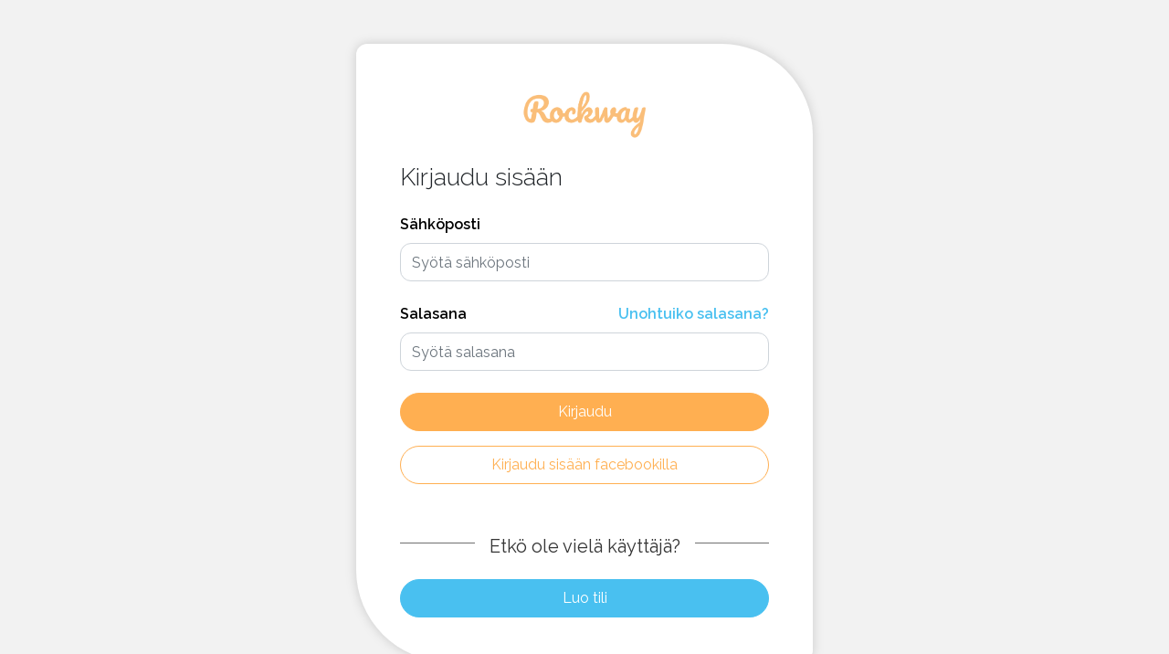

--- FILE ---
content_type: text/html
request_url: https://app.rockway.fi/content/course/365/1191
body_size: 3035
content:
<!doctype html>
<html lang="fi">
<head>
  <meta charset="utf-8">
  <title>Rockway</title>
  <base href="/">
  <meta name="viewport" content="width=device-width, initial-scale=1, maximum-scale=5.0, minimum-scale=1">
  <meta http-equiv="Cache-Control" content="no-cache, no-store, must-revalidate" />
  <meta http-equiv="Pragma" content="no-cache" />
  <meta http-equiv="Expires" content="0" />
  <meta name="theme-color" content="#f2f2f2" media="(prefers-color-scheme: light)">
  <meta name="theme-color" content="#f2f2f2" media="(prefers-color-scheme: dark)">
  <link rel="icon" type="image/x-icon" href="https://s3-eu-west-1.amazonaws.com/rockway-assets/assets/icons/favicon.ico">
  <link rel="apple-touch-icon" sizes="180x180" href="https://s3-eu-west-1.amazonaws.com/rockway-assets/assets/icons/apple-touch-icon.png">
  <link rel="icon" type="/image/png" sizes="32x32" href="https://s3-eu-west-1.amazonaws.com/rockway-assets/assets/icons/favicon-32x32.png">
  <link rel="icon" type="image/png" sizes="16x16" href="https://s3-eu-west-1.amazonaws.com/rockway-assets/assets/icons/favicon-16x16.png">
  <link rel="manifest" href="https://s3-eu-west-1.amazonaws.com/rockway-assets/assets/icons/site.webmanifest">
  <link rel="mask-icon" href="https://s3-eu-west-1.amazonaws.com/rockway-assets/assets/icons/safari-pinned-tab.svg" color="#cb8231">
  <meta name="msapplication-TileColor" content="#2b5797">
  <meta name="theme-color" content="#ffffff">
  <link rel="preconnect" href="https://fonts.googleapis.com">
  <link rel="preconnect" href="https://fonts.gstatic.com" crossorigin>
  <link href="https://fonts.googleapis.com/css2?family=Raleway:ital,wght@0,300;0,400;0,600;0,700;1,300;1,400;1,600;1,700&display=swap" rel="stylesheet">
  <link href="https://fonts.googleapis.com/css2?family=Oswald:wght@200;300;400;500;600;700&display=swap" rel="stylesheet">
  <script type="text/javascript" src="https://www.gstatic.com/cv/js/sender/v1/cast_sender.js?loadCastFramework=1"></script>
  <script src="//connect.facebook.net/en_US/sdk.js"></script>
  <!-- Google Tag Manager -->
  <script>(function(w,d,s,l,i){w[l]=w[l]||[];w[l].push({'gtm.start':
  new Date().getTime(),event:'gtm.js'});var f=d.getElementsByTagName(s)[0],
  j=d.createElement(s),dl=l!='dataLayer'?'&l='+l:'';j.async=true;j.src=
  'https://www.googletagmanager.com/gtm.js?id='+i+dl;f.parentNode.insertBefore(j,f);
  })(window,document,'script','dataLayer','GTM-WC9Q697');</script>
  <!-- End Google Tag Manager -->

<link rel="stylesheet" href="styles.3c5164d3705c9bb82de6.css"></head>
<body>
  <!-- Google Tag Manager (noscript) -->
  <noscript><iframe src="https://www.googletagmanager.com/ns.html?id=GTM-WC9Q697"
  height="0" width="0" style="display:none;visibility:hidden"></iframe></noscript>
  <!-- End Google Tag Manager (noscript) -->
  <app-root></app-root>
<script src="runtime.3c854eea4ef920b02ec7.js" defer></script><script src="polyfills-es5.73a1d9958b8e0014ef96.js" nomodule defer></script><script src="polyfills.c6555b2c82a7364c0d52.js" defer></script><script src="scripts.65f0b38cf175bd539db4.js" defer></script><script src="main.6d174476872454de3ada.js" defer></script></body>
</html>


--- FILE ---
content_type: text/javascript
request_url: https://app.rockway.fi/14.02c568df3b027875e334.js
body_size: 24849
content:
(window.webpackJsonp=window.webpackJsonp||[]).push([[14],{"f+ep":function(l,n,e){"use strict";e.r(n);var u=e("CcnG"),t=function(){return function(){}}(),i=e("pMnS"),a=e("Y9FK"),o=e("BXMB"),s=e("gIcY"),r=e("k+38"),d=e("qqpi"),c=e("ZYCi"),p=e("Ip0R"),g=e("mxpZ"),m=e("vh5h"),h=function(){function l(l,n,e,u,t,i,a,o){this.auth=l,this.trackService=n,this.userService=e,this.redirect=u,this.formBuilder=t,this.handleUIManager=i,this.meta=a,this.title=o,this.loginResponse=new m.a,this.loginForm=this.formBuilder.group({email:["",[s.B.required,s.B.email]],password:["",[s.B.required]]},{updateOn:"submit"}),this.translation=this.handleUIManager.environment.isPulsea()?{wrongPassword:"Wrong user e-email or password."}:{wrongPassword:"Väärä sähköposti tai salasana, kokeile uudestaan."},l.isAuthenticated()&&this.redirect.navigate("/content/home"),this.user=new g.a,this.user.email="",this.user.password="",this.handleUIManager.environment.isPulsea()?(this.title.setTitle("Sign into Pulsea Disc Golf Academy"),this.meta.addTags([{name:"description",content:"Sign in to the PulseA Disc Golf Academy and pick up where you left off! Access your courses, track your progress, and continue improving your disc golf skills effortlessly."},{name:"author",content:""}])):(this.title.setTitle("Kirjaudu sisään Rockway.fi palveluun"),this.meta.addTags([{name:"description",content:"Kirjaudu Rockway.fi-palveluun ja jatka matkaasi musiikin maailmassa! Pääset helposti käsiksi suosikkikursseihisi, oppimateriaaleihin ja henkilökohtaiseen profiiliisi."},{name:"author",content:""}]))}return l.prototype.canUseFB=function(){return this.auth.facebookLoaded},l.prototype.login=function(){var l=this;this.loginForm.controls.email._pendingValue&&!this.loginForm.value.email&&this.loginForm.controls.email.setValue(this.loginForm.controls.email._pendingValue),this.loginForm.controls.password._pendingValue&&!this.loginForm.value.password&&this.loginForm.controls.password.setValue(this.loginForm.controls.password._pendingValue),this.loginForm.markAllAsTouched(),this.loginForm.valid&&!this.loginForm.errors&&(this.loginResponse.isLoading(),this.auth.login(this.loginForm.value.email,this.loginForm.value.password).subscribe((function(n){l.trackService.track("Logged In"),l.loginResponse.isSuccess(),l.redirect.navigate("/content/home")}),(function(n){l.loginResponse.isError(l.translation.wrongPassword)})))},l.prototype.facebookLogin=function(){var l=this;this.trackService.track("Facebook login attempt"),this.auth.facebookLogin().then((function(n){n.activationToken?l.redirect.navigate("/login/activation/"+n.activationToken,!0):(l.trackService.track("Logged In with Facebook"),l.redirect.navigate("/content/home"))}))},l}(),f=e("lGQG"),v=e("93Qa"),k=e("deCV"),b=e("43TJ"),w=e("dOCG"),y=e("ZYjt"),x=u["ɵcrt"]({encapsulation:0,styles:[["@keyframes loading{0%{transform:translate(-50%,-50%) rotate(0)}100%{transform:translate(-50%,-50%) rotate(360deg)}}@-webkit-keyframes loading{0%{transform:translate(-50%,-50%) rotate(0)}100%{transform:translate(-50%,-50%) rotate(360deg)}}.loading[_ngcontent-%COMP%]{display:inline-block;position:relative;vertical-align:text-top;width:1em!important;height:1em!important;transform:translate(-16px,-16px) scale(.16) translate(16px,16px)}.loading[_ngcontent-%COMP%]   div[_ngcontent-%COMP%], .loading[_ngcontent-%COMP%]   div[_ngcontent-%COMP%]:after{position:absolute;width:160px;height:160px;border:20px solid #1d3f72;border-top-color:transparent;border-radius:50%}.loading[_ngcontent-%COMP%]   div[_ngcontent-%COMP%]{-webkit-animation:1s linear infinite loading;animation:1s linear infinite loading;top:100px;left:100px}.loading[_ngcontent-%COMP%]   div[_ngcontent-%COMP%]:after{transform:rotate(90deg)}.rebrand-background[_ngcontent-%COMP%]{min-height:100vh;min-width:100vw}.login-card[_ngcontent-%COMP%]{min-width:318px;width:500px;max-width:1000px;min-height:500px;max-width:1000px;border-radius:12px 100px}.signup-card[_ngcontent-%COMP%]{min-width:318px;max-width:1000px;min-height:500px;width:100%;border-radius:12px 100px;background:#fff;overflow:hidden;filter:drop-shadow(0 0 6px #00000029);-webkit-filter:drop-shadow(0 0 6px #00000029)}@media (min-width:769px){.signup-background.mobile-only[_ngcontent-%COMP%]{background:0 0!important}}.header.pulsea[_ngcontent-%COMP%]{color:#000!important}@media (max-width:768px){.signup-form-background[_ngcontent-%COMP%]{background-color:#fff}.signup-card[_ngcontent-%COMP%]{border-radius:0;background:0 0;margin:0;filter:none;-webkit-filter:none}.header[_ngcontent-%COMP%], .header.pulsea[_ngcontent-%COMP%], .light.header[_ngcontent-%COMP%]{color:#fff!important}.login-card[_ngcontent-%COMP%]{border-radius:12px 50px}}.row[_ngcontent-%COMP%]{margin:0!important}.login-width[_ngcontent-%COMP%]{max-width:500px;width:100%}.line[_ngcontent-%COMP%]{min-width:0}.section-header[_ngcontent-%COMP%]{white-space:nowrap;overflow:hidden;min-width:0}"]],data:{}});function C(l){return u["ɵvid"](0,[(l()(),u["ɵeld"](0,0,null,null,2,"div",[],null,null,null,null,null)),(l()(),u["ɵeld"](1,0,null,null,1,"div",[["class","alert alert-danger mt-4"]],null,null,null,null,null)),(l()(),u["ɵted"](2,null,["",""]))],null,(function(l,n){l(n,2,0,n.component.loginResponse.errorMsg)}))}function I(l){return u["ɵvid"](0,[(l()(),u["ɵeld"](0,0,null,null,4,"div",[["class","mt-3"]],null,null,null,null,null)),(l()(),u["ɵeld"](1,0,null,null,3,"app-button",[["class","btn btn-outline-primary"],["style","width:100%; max-width:500px"]],[[1,"class",0]],[[null,"clicked"]],(function(l,n,e){var u=!0;return"clicked"===n&&(u=!1!==l.component.facebookLogin()&&u),u}),a.b,a.a)),u["ɵdid"](2,114688,null,0,o.a,[],{tabindex:[0,"tabindex"],class:[1,"class"]},{clicked:"clicked"}),(l()(),u["ɵeld"](3,0,null,0,1,"span",[],null,null,null,null,null)),(l()(),u["ɵted"](-1,null,["Kirjaudu sisään facebookilla"]))],(function(l,n){l(n,2,0,4,"btn btn-outline-primary")}),(function(l,n){l(n,1,0,u["ɵnov"](n,2).cssClass)}))}function R(l){return u["ɵvid"](0,[(l()(),u["ɵeld"](0,0,null,null,44,"div",[["class","rebackground d-flex pt-5 px-3"]],null,null,null,null,null)),(l()(),u["ɵeld"](1,0,null,null,43,"div",[["class","login-card card-container px-3 px-md-5 py-5 mx-auto my-auto d-flex"]],null,null,null,null,null)),(l()(),u["ɵeld"](2,0,null,null,42,"div",[["class","login-width mx-auto"]],null,null,null,null,null)),(l()(),u["ɵeld"](3,0,null,null,1,"div",[["class","d-flex mb-4"]],null,null,null,null,null)),(l()(),u["ɵeld"](4,0,null,null,0,"img",[["class","mx-auto"],["src","../../assets/images/logo_full.png"],["style","width:140px"]],null,null,null,null,null)),(l()(),u["ɵeld"](5,0,null,null,1,"h1",[["class","light font-larger"]],null,null,null,null,null)),(l()(),u["ɵted"](-1,null,["Kirjaudu sisään"])),(l()(),u["ɵeld"](7,0,null,null,28,"form",[["novalidate",""]],[[2,"ng-untouched",null],[2,"ng-touched",null],[2,"ng-pristine",null],[2,"ng-dirty",null],[2,"ng-valid",null],[2,"ng-invalid",null],[2,"ng-pending",null]],[[null,"ngSubmit"],[null,"submit"],[null,"reset"]],(function(l,n,e){var t=!0,i=l.component;return"submit"===n&&(t=!1!==u["ɵnov"](l,9).onSubmit(e)&&t),"reset"===n&&(t=!1!==u["ɵnov"](l,9).onReset()&&t),"ngSubmit"===n&&(t=!1!==i.login()&&t),t}),null,null)),u["ɵdid"](8,16384,null,0,s.G,[],null,null),u["ɵdid"](9,540672,null,0,s.l,[[8,null],[8,null]],{form:[0,"form"]},{ngSubmit:"ngSubmit"}),u["ɵprd"](2048,null,s.d,null,[s.l]),u["ɵdid"](11,16384,null,0,s.t,[[4,s.d]],null,null),(l()(),u["ɵeld"](12,0,null,null,4,"div",[["class","form-group login-width my-4"]],null,null,null,null,null)),(l()(),u["ɵeld"](13,0,null,null,3,"app-form-input",[["id","email"],["placeholder","Syötä sähköposti"],["type","email"]],null,null,null,r.b,r.a)),u["ɵdid"](14,49152,null,0,d.a,[],{id:[0,"id"],placeholder:[1,"placeholder"],control:[2,"control"],name:[3,"name"],tabindex:[4,"tabindex"],type:[5,"type"]},null),(l()(),u["ɵeld"](15,0,null,0,1,"span",[],null,null,null,null,null)),(l()(),u["ɵted"](-1,null,["Sähköposti"])),(l()(),u["ɵeld"](17,0,null,null,8,"div",[["class","form-group login-width"]],null,null,null,null,null)),(l()(),u["ɵeld"](18,0,null,null,7,"app-form-input",[["id","password"],["placeholder","Syötä salasana"],["type","password"]],null,null,null,r.b,r.a)),u["ɵdid"](19,49152,null,0,d.a,[],{id:[0,"id"],placeholder:[1,"placeholder"],control:[2,"control"],name:[3,"name"],tabindex:[4,"tabindex"],type:[5,"type"]},null),(l()(),u["ɵeld"](20,0,null,0,5,"div",[["class","d-flex justify-content-between"]],null,null,null,null,null)),(l()(),u["ɵeld"](21,0,null,null,1,"span",[],null,null,null,null,null)),(l()(),u["ɵted"](-1,null,["Salasana"])),(l()(),u["ɵeld"](23,0,null,null,2,"a",[["class","text-highlight"],["routerLink","/login/forgot"]],[[1,"target",0],[8,"href",4]],[[null,"click"]],(function(l,n,e){var t=!0;return"click"===n&&(t=!1!==u["ɵnov"](l,24).onClick(e.button,e.ctrlKey,e.metaKey,e.shiftKey)&&t),t}),null,null)),u["ɵdid"](24,671744,null,0,c.o,[c.m,c.a,p.LocationStrategy],{routerLink:[0,"routerLink"]},null),(l()(),u["ɵted"](-1,null,["Unohtuiko salasana?"])),(l()(),u["ɵeld"](26,0,null,null,9,"div",[["class","login-width mt-4 mb-2"]],null,null,null,null,null)),(l()(),u["ɵand"](16777216,null,null,1,null,C)),u["ɵdid"](28,16384,null,0,p.NgIf,[u.ViewContainerRef,u.TemplateRef],{ngIf:[0,"ngIf"]},null),(l()(),u["ɵeld"](29,0,null,null,4,"app-button",[["class","btn-primary"],["style","width:100%; max-width:500px"],["type","submit"]],[[1,"class",0]],null,null,a.b,a.a)),u["ɵdid"](30,114688,null,0,o.a,[],{tabindex:[0,"tabindex"],type:[1,"type"],class:[2,"class"],options:[3,"options"]},null),u["ɵpod"](31,{formResponse:0}),(l()(),u["ɵeld"](32,0,null,0,1,"span",[["class","text-white"]],null,null,null,null,null)),(l()(),u["ɵted"](-1,null,["Kirjaudu"])),(l()(),u["ɵand"](16777216,null,null,1,null,I)),u["ɵdid"](35,16384,null,0,p.NgIf,[u.ViewContainerRef,u.TemplateRef],{ngIf:[0,"ngIf"]},null),(l()(),u["ɵeld"](36,0,null,null,4,"div",[["class","d-flex mb-3 mt-5"]],null,null,null,null,null)),(l()(),u["ɵeld"](37,0,null,null,0,"hr",[["class","flex-grow-1 line mr-3 border-dark"]],null,null,null,null,null)),(l()(),u["ɵeld"](38,0,null,null,1,"h5",[["class","section-header mt-2 font-medium text-center text-darker"]],null,null,null,null,null)),(l()(),u["ɵted"](-1,null,["Etkö ole vielä käyttäjä?"])),(l()(),u["ɵeld"](40,0,null,null,0,"hr",[["class","flex-grow-1 line ml-3 border-dark"]],null,null,null,null,null)),(l()(),u["ɵeld"](41,0,null,null,3,"app-button",[["class","btn-highlight"],["link","/login/signup"],["style","width:100%; max-width:500px"]],[[1,"class",0]],null,null,a.b,a.a)),u["ɵdid"](42,114688,null,0,o.a,[],{link:[0,"link"],tabindex:[1,"tabindex"],class:[2,"class"]},null),(l()(),u["ɵeld"](43,0,null,0,1,"span",[],[[2,"text-white",null]],null,null,null,null)),(l()(),u["ɵted"](-1,null,["Luo tili"]))],(function(l,n){var e=n.component;l(n,9,0,e.loginForm),l(n,14,0,"email","Syötä sähköposti",e.loginForm.controls.email,e.handleUIManager.environment.isPulsea()?"Email":"Sähköposti",1,"email"),l(n,19,0,"password","Syötä salasana",e.loginForm.controls.password,e.handleUIManager.environment.isPulsea()?"Password":"Salasana",2,"password"),l(n,24,0,"/login/forgot"),l(n,28,0,e.loginResponse.error&&e.loginResponse.errorMsg);var u=l(n,31,0,e.loginResponse);l(n,30,0,3,"submit","btn-primary",u),l(n,35,0,e.canUseFB()&&e.handleUIManager.environment.isRockway()),l(n,42,0,"/login/signup",5,"btn-highlight")}),(function(l,n){var e=n.component;l(n,7,0,u["ɵnov"](n,11).ngClassUntouched,u["ɵnov"](n,11).ngClassTouched,u["ɵnov"](n,11).ngClassPristine,u["ɵnov"](n,11).ngClassDirty,u["ɵnov"](n,11).ngClassValid,u["ɵnov"](n,11).ngClassInvalid,u["ɵnov"](n,11).ngClassPending),l(n,23,0,u["ɵnov"](n,24).target,u["ɵnov"](n,24).href),l(n,29,0,u["ɵnov"](n,30).cssClass),l(n,41,0,u["ɵnov"](n,42).cssClass),l(n,43,0,e.handleUIManager.environment.isPulsea())}))}function M(l){return u["ɵvid"](0,[(l()(),u["ɵeld"](0,0,null,null,1,"app-login",[],null,null,null,R,x)),u["ɵdid"](1,49152,null,0,h,[f.a,v.a,k.a,b.a,s.h,w.a,y.h,y.i],null,null)],null,null)}var P=u["ɵccf"]("app-login",h,M,{},{},[]),O=e("wohH"),_=function(){function l(l,n,e,u,t,i,a,o,r){var d=this;this.auth=l,this.redirect=n,this.trackService=e,this.handleUIManager=u,this.route=t,this.router=i,this.formBuilder=a,this.meta=o,this.title=r,this.submitResponse=new m.a,this.activationResponse=new m.a,this.forgottenForm=this.formBuilder.group({email:["",[s.B.required,s.B.email]]},{updateOn:"submit"}),this.newPasswordForm=this.formBuilder.group({password:["",[s.B.required,s.B.minLength(8),O.a.passwordPattern()]],confirmPassword:["",[s.B.required]]},{updateOn:"change",validators:[O.a.checkPasswordMatch()]}),this.handleUIManager.environment.isPulsea()?(this.title.setTitle("Reset a forgotten Pulsea Disc Golf Academy password"),this.meta.addTags([{name:"description",content:"Forgot your PulseA Disc Golf Academy password? Reset it easily and quickly to regain access to your account, courses, and progress. Get back to improving your disc golf game today!"},{name:"author",content:""}])):(this.title.setTitle("Palauta unohtunut Rockway.fi salasana"),this.meta.addTags([{name:"description",content:"Unohtuiko salasana? Nollaa Rockway.fi-tilisi salasana nopeasti ja helposti. Pääset taas käsiksi kursseihisi ja oppimateriaaleihin hetkessä!"},{name:"author",content:""}]));var c=this.route.snapshot.paramMap.get("id");this.route.queryParams.subscribe((function(l){d.ref=l.ref})),null!=c&&""!=c?(this.user=new g.a,this.user.activationToken=c,this.activationResponse.isLoading(),this.auth.checkForgot(this.user).subscribe((function(l){d.state="update",d.activationResponse.isSuccess()}),(function(l){"ftf-checkout-25"==d.ref||"ftf-checkout-35"==d.ref?d.redirect.navigate("/login",!0):d.activationResponse.isError("User account is already activated")}))):(this.user=new g.a,this.state="submit",this.trackService.track("Landed on Forgot Password"),this.user.email="")}return l.prototype.recover=function(l){var n=this;if(l.preventDefault(),"submit"==this.state){if(this.forgottenForm.markAllAsTouched(),!this.forgottenForm.valid||this.forgottenForm.errors)return;this.user.email=this.forgottenForm.value.email,this.submitResponse.isLoading(),this.auth.forgot(this.user).subscribe((function(l){n.trackService.track("Sent forgot password email"),n.submitResponse.isSuccess()}),(function(l){n.submitResponse.isError("Could not find account. Please contact support.")}))}if("update"==this.state){if(this.newPasswordForm.markAllAsTouched(),!this.user.activationToken||!this.newPasswordForm.valid||this.newPasswordForm.errors)return;this.submitResponse.isLoading(),this.user.password=this.newPasswordForm.value.password,this.auth.updatePassword(this.user).subscribe((function(l){n.trackService.track("User updated forgotten password"),l.loginToken&&(n.auth.setToken(l.loginToken),n.trackService.track("Logged In"),n.redirect.navigate("/content/home")),n.submitResponse.isSuccess()}),(function(l){n.submitResponse.isError("Please check that your password meets requirements.")}))}},l}(),S=u["ɵcrt"]({encapsulation:0,styles:[["@keyframes loading{0%{transform:translate(-50%,-50%) rotate(0)}100%{transform:translate(-50%,-50%) rotate(360deg)}}@-webkit-keyframes loading{0%{transform:translate(-50%,-50%) rotate(0)}100%{transform:translate(-50%,-50%) rotate(360deg)}}.loading[_ngcontent-%COMP%]{display:inline-block;position:relative;vertical-align:text-top;width:1em!important;height:1em!important;transform:translate(-16px,-16px) scale(.16) translate(16px,16px)}.loading[_ngcontent-%COMP%]   div[_ngcontent-%COMP%], .loading[_ngcontent-%COMP%]   div[_ngcontent-%COMP%]:after{position:absolute;width:160px;height:160px;border:20px solid #1d3f72;border-top-color:transparent;border-radius:50%}.loading[_ngcontent-%COMP%]   div[_ngcontent-%COMP%]{-webkit-animation:1s linear infinite loading;animation:1s linear infinite loading;top:100px;left:100px}.loading[_ngcontent-%COMP%]   div[_ngcontent-%COMP%]:after{transform:rotate(90deg)}.rebrand-background[_ngcontent-%COMP%]{min-height:100vh;min-width:100vw}.login-card[_ngcontent-%COMP%]{min-width:318px;width:500px;max-width:1000px;min-height:500px;max-width:1000px;border-radius:12px 100px}.signup-card[_ngcontent-%COMP%]{min-width:318px;max-width:1000px;min-height:500px;width:100%;border-radius:12px 100px;background:#fff;overflow:hidden;filter:drop-shadow(0 0 6px #00000029);-webkit-filter:drop-shadow(0 0 6px #00000029)}@media (min-width:769px){.signup-background.mobile-only[_ngcontent-%COMP%]{background:0 0!important}}.header.pulsea[_ngcontent-%COMP%]{color:#000!important}@media (max-width:768px){.signup-form-background[_ngcontent-%COMP%]{background-color:#fff}.signup-card[_ngcontent-%COMP%]{border-radius:0;background:0 0;margin:0;filter:none;-webkit-filter:none}.header[_ngcontent-%COMP%], .header.pulsea[_ngcontent-%COMP%], .light.header[_ngcontent-%COMP%]{color:#fff!important}.login-card[_ngcontent-%COMP%]{border-radius:12px 50px}}.row[_ngcontent-%COMP%]{margin:0!important}.login-width[_ngcontent-%COMP%]{max-width:500px;width:100%}.line[_ngcontent-%COMP%]{min-width:0}.section-header[_ngcontent-%COMP%]{white-space:nowrap;overflow:hidden;min-width:0}"]],data:{}});function T(l){return u["ɵvid"](0,[(l()(),u["ɵeld"](0,0,null,null,2,"div",[],null,null,null,null,null)),(l()(),u["ɵeld"](1,0,null,null,1,"div",[["class","alert alert-danger mt-4"]],null,null,null,null,null)),(l()(),u["ɵted"](2,null,["",""]))],null,(function(l,n){l(n,2,0,n.component.submitResponse.errorMsg)}))}function V(l){return u["ɵvid"](0,[(l()(),u["ɵeld"](0,0,null,null,36,"div",[],null,null,null,null,null)),(l()(),u["ɵeld"](1,0,null,null,1,"h1",[["class","light font-larger mb-4"]],null,null,null,null,null)),(l()(),u["ɵted"](-1,null,["Unohtuiko salasana?"])),(l()(),u["ɵeld"](3,0,null,null,24,"form",[["novalidate",""]],[[2,"ng-untouched",null],[2,"ng-touched",null],[2,"ng-pristine",null],[2,"ng-dirty",null],[2,"ng-valid",null],[2,"ng-invalid",null],[2,"ng-pending",null]],[[null,"ngSubmit"],[null,"submit"],[null,"reset"]],(function(l,n,e){var t=!0,i=l.component;return"submit"===n&&(t=!1!==u["ɵnov"](l,5).onSubmit(e)&&t),"reset"===n&&(t=!1!==u["ɵnov"](l,5).onReset()&&t),"ngSubmit"===n&&(t=!1!==i.recover(e)&&t),t}),null,null)),u["ɵdid"](4,16384,null,0,s.G,[],null,null),u["ɵdid"](5,540672,null,0,s.l,[[8,null],[8,null]],{form:[0,"form"]},{ngSubmit:"ngSubmit"}),u["ɵprd"](2048,null,s.d,null,[s.l]),u["ɵdid"](7,16384,null,0,s.t,[[4,s.d]],null,null),(l()(),u["ɵeld"](8,0,null,null,1,"p",[],null,null,null,null,null)),(l()(),u["ɵted"](-1,null,["Kirjoita sähköpostiosoite, jotta tilisi salasana voidaan palauttaa."])),(l()(),u["ɵeld"](10,0,null,null,4,"div",[["class","form-group login-width my-4"]],null,null,null,null,null)),(l()(),u["ɵeld"](11,0,null,null,3,"app-form-input",[["id","email"],["name","Sähköposti"],["placeholder","Syötä sähköposti"],["type","email"]],null,null,null,r.b,r.a)),u["ɵdid"](12,49152,null,0,d.a,[],{id:[0,"id"],placeholder:[1,"placeholder"],control:[2,"control"],name:[3,"name"],type:[4,"type"]},null),(l()(),u["ɵeld"](13,0,null,0,1,"span",[],null,null,null,null,null)),(l()(),u["ɵted"](-1,null,["Sähköposti"])),(l()(),u["ɵeld"](15,0,null,null,12,"div",[["class","login-width mt-4 mb-2"]],null,null,null,null,null)),(l()(),u["ɵand"](16777216,null,null,1,null,T)),u["ɵdid"](17,16384,null,0,p.NgIf,[u.ViewContainerRef,u.TemplateRef],{ngIf:[0,"ngIf"]},null),(l()(),u["ɵeld"](18,0,null,null,4,"app-button",[["class","btn-highlight text-white"],["style","width:100%; max-width:500px"],["type","submit"]],[[1,"class",0]],null,null,a.b,a.a)),u["ɵdid"](19,114688,null,0,o.a,[],{type:[0,"type"],class:[1,"class"],options:[2,"options"]},null),u["ɵpod"](20,{formResponse:0}),(l()(),u["ɵeld"](21,0,null,0,1,"span",[],null,null,null,null,null)),(l()(),u["ɵted"](-1,null,["Lähetä"])),(l()(),u["ɵeld"](23,0,null,null,4,"div",[["class","mt-3"]],null,null,null,null,null)),(l()(),u["ɵeld"](24,0,null,null,3,"app-button",[["class","btn btn-outline-highlight"],["link","/login"],["style","width:100%; max-width:500px"]],[[1,"class",0]],null,null,a.b,a.a)),u["ɵdid"](25,114688,null,0,o.a,[],{link:[0,"link"],class:[1,"class"]},null),(l()(),u["ɵeld"](26,0,null,0,1,"span",[],null,null,null,null,null)),(l()(),u["ɵted"](-1,null,["tai kirjaudu sisään."])),(l()(),u["ɵeld"](28,0,null,null,4,"div",[["class","d-flex mb-3 mt-5"]],null,null,null,null,null)),(l()(),u["ɵeld"](29,0,null,null,0,"hr",[["class","flex-grow-1 line mr-3 border-dark"]],null,null,null,null,null)),(l()(),u["ɵeld"](30,0,null,null,1,"h5",[["class","section-header mt-2 font-medium text-center text-darker"]],null,null,null,null,null)),(l()(),u["ɵted"](-1,null,["Etkö ole vielä käyttäjä?"])),(l()(),u["ɵeld"](32,0,null,null,0,"hr",[["class","flex-grow-1 line ml-3 border-dark"]],null,null,null,null,null)),(l()(),u["ɵeld"](33,0,null,null,3,"app-button",[["class","btn-primary"],["link","/login/signup"],["style","width:100%; max-width:500px"]],[[1,"class",0]],null,null,a.b,a.a)),u["ɵdid"](34,114688,null,0,o.a,[],{link:[0,"link"],class:[1,"class"]},null),(l()(),u["ɵeld"](35,0,null,0,1,"span",[],null,null,null,null,null)),(l()(),u["ɵted"](-1,null,["Luo tili"]))],(function(l,n){var e=n.component;l(n,5,0,e.forgottenForm),l(n,12,0,"email","Syötä sähköposti",e.forgottenForm.controls.email,"Sähköposti","email"),l(n,17,0,e.submitResponse.error&&e.submitResponse.errorMsg);var u=l(n,20,0,e.submitResponse);l(n,19,0,"submit","btn-highlight text-white",u),l(n,25,0,"/login","btn btn-outline-highlight"),l(n,34,0,"/login/signup","btn-primary")}),(function(l,n){l(n,3,0,u["ɵnov"](n,7).ngClassUntouched,u["ɵnov"](n,7).ngClassTouched,u["ɵnov"](n,7).ngClassPristine,u["ɵnov"](n,7).ngClassDirty,u["ɵnov"](n,7).ngClassValid,u["ɵnov"](n,7).ngClassInvalid,u["ɵnov"](n,7).ngClassPending),l(n,18,0,u["ɵnov"](n,19).cssClass),l(n,24,0,u["ɵnov"](n,25).cssClass),l(n,33,0,u["ɵnov"](n,34).cssClass)}))}function N(l){return u["ɵvid"](0,[(l()(),u["ɵeld"](0,0,null,null,0,"img",[["src","https://assets.rockway.fi/misc/trash-gmail-mobile.png"],["style","width:100%;"]],null,null,null,null,null))],null,null)}function F(l){return u["ɵvid"](0,[(l()(),u["ɵeld"](0,0,null,null,0,"img",[["src","https://assets.pulsea.com/guide/trash-gmail.png"],["style","width:100%;"]],null,null,null,null,null))],null,null)}function j(l){return u["ɵvid"](0,[(l()(),u["ɵeld"](0,0,null,null,1,"p",[["class","mt-2"]],null,null,null,null,null)),(l()(),u["ɵted"](-1,null,["Ongelmatilanteessa ole yhteydessä tuki@rockway.fi"]))],null,null)}function U(l){return u["ɵvid"](0,[(l()(),u["ɵeld"](0,0,null,null,1,"p",[["class","mt-2"]],null,null,null,null,null)),(l()(),u["ɵted"](-1,null,["Jos sinulla on ongelmia sähköpostin palauttamisessa, ota yhteyttä tukeen."]))],null,null)}function A(l){return u["ɵvid"](0,[(l()(),u["ɵeld"](0,0,null,null,25,"div",[],null,null,null,null,null)),(l()(),u["ɵeld"](1,0,null,null,5,"h1",[["class","light font-medium"]],null,null,null,null,null)),(l()(),u["ɵeld"](2,0,null,null,1,"span",[],null,null,null,null,null)),(l()(),u["ɵted"](-1,null,["Lähetimme ohjeet salasanan vaihtoa varten osoitteeseen"])),(l()(),u["ɵeld"](4,0,null,null,0,"br",[],null,null,null,null,null)),(l()(),u["ɵeld"](5,0,null,null,1,"span",[["class","font-weight-bold text-highlight"],["style","text-decoration: underline;"]],null,null,null,null,null)),(l()(),u["ɵted"](6,null,["",""])),(l()(),u["ɵeld"](7,0,null,null,11,"div",[["class","my-4"]],null,null,null,null,null)),(l()(),u["ɵeld"](8,0,null,null,1,"h3",[["class","font-large"]],null,null,null,null,null)),(l()(),u["ɵted"](-1,null,["Jos et saanut aktivointiviestiä:"])),(l()(),u["ɵeld"](10,0,null,null,4,"ol",[],null,null,null,null,null)),(l()(),u["ɵeld"](11,0,null,null,1,"li",[],null,null,null,null,null)),(l()(),u["ɵted"](-1,null,["Tarkista antamasi sähköpostiosoite"])),(l()(),u["ɵeld"](13,0,null,null,1,"li",[],null,null,null,null,null)),(l()(),u["ɵted"](-1,null,["Tarkista sähköpostitilisi roskapostikansio"])),(l()(),u["ɵand"](16777216,null,null,1,null,N)),u["ɵdid"](16,16384,null,0,p.NgIf,[u.ViewContainerRef,u.TemplateRef],{ngIf:[0,"ngIf"]},null),(l()(),u["ɵand"](16777216,null,null,1,null,F)),u["ɵdid"](18,16384,null,0,p.NgIf,[u.ViewContainerRef,u.TemplateRef],{ngIf:[0,"ngIf"]},null),(l()(),u["ɵeld"](19,0,null,null,2,"app-button",[["class","btn btn-outline-highlight mt-5"],["style","width:100%; max-width:500px"]],[[1,"class",0]],[[null,"clicked"]],(function(l,n,e){var u=!0;return"clicked"===n&&(u=!1!==l.component.submitResponse.reset()&&u),u}),a.b,a.a)),u["ɵdid"](20,114688,null,0,o.a,[],{class:[0,"class"]},{clicked:"clicked"}),(l()(),u["ɵted"](-1,0,["Takaisin"])),(l()(),u["ɵand"](16777216,null,null,1,null,j)),u["ɵdid"](23,16384,null,0,p.NgIf,[u.ViewContainerRef,u.TemplateRef],{ngIf:[0,"ngIf"]},null),(l()(),u["ɵand"](16777216,null,null,1,null,U)),u["ɵdid"](25,16384,null,0,p.NgIf,[u.ViewContainerRef,u.TemplateRef],{ngIf:[0,"ngIf"]},null)],(function(l,n){var e=n.component;l(n,16,0,e.formModel.value.email.includes("@gmail.com")&&e.handleUIManager.environment.isRockway()),l(n,18,0,e.formModel.value.email.includes("@gmail.com")&&e.handleUIManager.environment.isPulsea()),l(n,20,0,"btn btn-outline-highlight mt-5"),l(n,23,0,e.handleUIManager.environment.isRockway()),l(n,25,0,e.handleUIManager.environment.isPulsea())}),(function(l,n){l(n,6,0,n.component.forgottenForm.value.email),l(n,19,0,u["ɵnov"](n,20).cssClass)}))}function L(l){return u["ɵvid"](0,[(l()(),u["ɵeld"](0,0,null,null,1,"p",[["class","text-danger font-small"]],null,null,null,null,null)),(l()(),u["ɵted"](-1,null,["Salasana ei täsmää."]))],null,null)}function q(l){return u["ɵvid"](0,[(l()(),u["ɵeld"](0,0,null,null,2,"div",[],null,null,null,null,null)),(l()(),u["ɵeld"](1,0,null,null,1,"div",[["class","alert alert-danger mt-4"]],null,null,null,null,null)),(l()(),u["ɵted"](2,null,["",""]))],null,(function(l,n){l(n,2,0,n.component.submitResponse.errorMsg)}))}function D(l){return u["ɵvid"](0,[(l()(),u["ɵeld"](0,0,null,null,31,"div",[],null,null,null,null,null)),(l()(),u["ɵeld"](1,0,null,null,1,"h1",[["class","light font-larger mb-3"]],null,null,null,null,null)),(l()(),u["ɵted"](-1,null,["Päivitä salasanasi"])),(l()(),u["ɵeld"](3,0,null,null,28,"form",[["autocomplete","off"],["novalidate",""]],[[2,"ng-untouched",null],[2,"ng-touched",null],[2,"ng-pristine",null],[2,"ng-dirty",null],[2,"ng-valid",null],[2,"ng-invalid",null],[2,"ng-pending",null]],[[null,"ngSubmit"],[null,"submit"],[null,"reset"]],(function(l,n,e){var t=!0,i=l.component;return"submit"===n&&(t=!1!==u["ɵnov"](l,5).onSubmit(e)&&t),"reset"===n&&(t=!1!==u["ɵnov"](l,5).onReset()&&t),"ngSubmit"===n&&(t=!1!==i.recover(e)&&t),t}),null,null)),u["ɵdid"](4,16384,null,0,s.G,[],null,null),u["ɵdid"](5,540672,null,0,s.l,[[8,null],[8,null]],{form:[0,"form"]},{ngSubmit:"ngSubmit"}),u["ɵprd"](2048,null,s.d,null,[s.l]),u["ɵdid"](7,16384,null,0,s.t,[[4,s.d]],null,null),(l()(),u["ɵeld"](8,0,null,null,6,"div",[["class","form-group login-width my-4"]],null,null,null,null,null)),(l()(),u["ɵeld"](9,0,null,null,5,"app-form-input",[["id","password"],["name","Salasana"],["placeholder","Uusi salasana"],["type","password"]],null,null,null,r.b,r.a)),u["ɵdid"](10,49152,null,0,d.a,[],{id:[0,"id"],placeholder:[1,"placeholder"],control:[2,"control"],name:[3,"name"],type:[4,"type"]},null),(l()(),u["ɵeld"](11,0,null,0,1,"span",[],null,null,null,null,null)),(l()(),u["ɵted"](-1,null,["Salasana"])),(l()(),u["ɵeld"](13,0,null,0,1,"small",[["class","ml-2"]],null,null,null,null,null)),(l()(),u["ɵted"](-1,null,["8 merkkiä, yksi iso, yksi pieni ja yksi numero"])),(l()(),u["ɵeld"](15,0,null,null,6,"div",[["class","form-group login-width my-4"]],null,null,null,null,null)),(l()(),u["ɵeld"](16,0,null,null,5,"app-form-input",[["id","confirmPassword"],["name","Vahvista salasana"],["placeholder",""],["type","password"]],null,null,null,r.b,r.a)),u["ɵdid"](17,49152,null,0,d.a,[],{id:[0,"id"],placeholder:[1,"placeholder"],control:[2,"control"],groupErrors:[3,"groupErrors"],name:[4,"name"],type:[5,"type"]},null),(l()(),u["ɵeld"](18,0,null,0,1,"span",[],null,null,null,null,null)),(l()(),u["ɵted"](-1,null,["Vahvista salasana"])),(l()(),u["ɵeld"](20,0,null,0,1,"small",[["class","ml-2"]],null,null,null,null,null)),(l()(),u["ɵted"](-1,null,["8 merkkiä, yksi iso, yksi pieni ja yksi numero"])),(l()(),u["ɵand"](16777216,null,null,1,null,L)),u["ɵdid"](23,16384,null,0,p.NgIf,[u.ViewContainerRef,u.TemplateRef],{ngIf:[0,"ngIf"]},null),(l()(),u["ɵeld"](24,0,null,null,7,"div",[["class","login-width mt-4 mb-2"]],null,null,null,null,null)),(l()(),u["ɵand"](16777216,null,null,1,null,q)),u["ɵdid"](26,16384,null,0,p.NgIf,[u.ViewContainerRef,u.TemplateRef],{ngIf:[0,"ngIf"]},null),(l()(),u["ɵeld"](27,0,null,null,4,"app-button",[["class","btn-highlight"],["style","width:100%; max-width:500px"],["type","submit"]],[[1,"class",0]],null,null,a.b,a.a)),u["ɵdid"](28,114688,null,0,o.a,[],{type:[0,"type"],class:[1,"class"],options:[2,"options"]},null),u["ɵpod"](29,{formResponse:0}),(l()(),u["ɵeld"](30,0,null,0,1,"span",[],null,null,null,null,null)),(l()(),u["ɵted"](-1,null,["Päivitä"]))],(function(l,n){var e=n.component;l(n,5,0,e.newPasswordForm),l(n,10,0,"password","Uusi salasana",e.newPasswordForm.controls.password,"Salasana","password"),l(n,17,0,"confirmPassword","",e.newPasswordForm.controls.confirmPassword,e.newPasswordForm.errors&&e.newPasswordForm.errors.passwordMatch?e.newPasswordForm.errors.passwordMatch:null,"Vahvista salasana","password"),l(n,23,0,e.newPasswordForm.errors&&e.newPasswordForm.errors.passwordMatch),l(n,26,0,e.submitResponse.error&&e.submitResponse.errorMsg);var u=l(n,29,0,e.submitResponse);l(n,28,0,"submit","btn-highlight",u)}),(function(l,n){l(n,3,0,u["ɵnov"](n,7).ngClassUntouched,u["ɵnov"](n,7).ngClassTouched,u["ɵnov"](n,7).ngClassPristine,u["ɵnov"](n,7).ngClassDirty,u["ɵnov"](n,7).ngClassValid,u["ɵnov"](n,7).ngClassInvalid,u["ɵnov"](n,7).ngClassPending),l(n,27,0,u["ɵnov"](n,28).cssClass)}))}function E(l){return u["ɵvid"](0,[(l()(),u["ɵeld"](0,0,null,null,7,"div",[],null,null,null,null,null)),(l()(),u["ɵeld"](1,0,null,null,1,"h1",[["class","light font-larger mb-3"]],null,null,null,null,null)),(l()(),u["ɵted"](-1,null,["Salasana päivitetty"])),(l()(),u["ɵeld"](3,0,null,null,4,"div",[["class","mt-5"]],null,null,null,null,null)),(l()(),u["ɵeld"](4,0,null,null,3,"app-button",[["class","btn-highlight"],["link","/login"],["style","width:100%; max-width:500px"]],[[1,"class",0]],null,null,a.b,a.a)),u["ɵdid"](5,114688,null,0,o.a,[],{link:[0,"link"],class:[1,"class"]},null),(l()(),u["ɵeld"](6,0,null,0,1,"span",[],null,null,null,null,null)),(l()(),u["ɵted"](-1,null,["Kirjaudu sisään"]))],(function(l,n){l(n,5,0,"/login","btn-highlight")}),(function(l,n){l(n,4,0,u["ɵnov"](n,5).cssClass)}))}function K(l){return u["ɵvid"](0,[(l()(),u["ɵeld"](0,0,null,null,1,"p",[["class","mb-3"]],null,null,null,null,null)),(l()(),u["ɵted"](-1,null,["Voi olla, että salasanasi on jo päivitetty. Jos kirjautuminen ei edelleenkään onnistu, pyydämme olemaan asiasta yhteydessä osoitteeseen tuki@rockway.fi."]))],null,null)}function B(l){return u["ɵvid"](0,[(l()(),u["ɵeld"](0,0,null,null,1,"p",[["class","mb-3"]],null,null,null,null,null)),(l()(),u["ɵted"](-1,null,["Voi olla että salasanasi on jo päivitetty. Jos et edelleenkään voi kirjautua sisään, ota yhteyttä tukeen."]))],null,null)}function G(l){return u["ɵvid"](0,[(l()(),u["ɵeld"](0,0,null,null,12,"div",[],null,null,null,null,null)),(l()(),u["ɵeld"](1,0,null,null,1,"div",[["class","d-flex my-3"]],null,null,null,null,null)),(l()(),u["ɵeld"](2,0,null,null,0,"span",[["class","oi oi-circle-x mx-auto text-danger mb-3"],["style","font-size: 58px;"]],null,null,null,null,null)),(l()(),u["ɵeld"](3,0,null,null,1,"h1",[["class","light font-larger my-3"]],null,null,null,null,null)),(l()(),u["ɵted"](-1,null,["Salasanan päivitys ei onnistunut"])),(l()(),u["ɵand"](16777216,null,null,1,null,K)),u["ɵdid"](6,16384,null,0,p.NgIf,[u.ViewContainerRef,u.TemplateRef],{ngIf:[0,"ngIf"]},null),(l()(),u["ɵand"](16777216,null,null,1,null,B)),u["ɵdid"](8,16384,null,0,p.NgIf,[u.ViewContainerRef,u.TemplateRef],{ngIf:[0,"ngIf"]},null),(l()(),u["ɵeld"](9,0,null,null,3,"app-button",[["class","btn btn-outline-highlight mt-5"],["link","/login"],["style","width:100%; max-width:500px"]],[[1,"class",0]],null,null,a.b,a.a)),u["ɵdid"](10,114688,null,0,o.a,[],{link:[0,"link"],class:[1,"class"]},null),(l()(),u["ɵeld"](11,0,null,0,1,"span",[],null,null,null,null,null)),(l()(),u["ɵted"](-1,null,["Kirjaudu sisään"]))],(function(l,n){var e=n.component;l(n,6,0,e.handleUIManager.environment.isRockway()),l(n,8,0,e.handleUIManager.environment.Pulsea()),l(n,10,0,"/login","btn btn-outline-highlight mt-5")}),(function(l,n){l(n,9,0,u["ɵnov"](n,10).cssClass)}))}function z(l){return u["ɵvid"](0,[(l()(),u["ɵeld"](0,0,null,null,14,"div",[["class","rebackground d-flex pt-5 px-3"]],null,null,null,null,null)),(l()(),u["ɵeld"](1,0,null,null,13,"div",[["class","login-card card-container px-3 px-md-5 py-5 mx-auto my-auto d-flex"]],null,null,null,null,null)),(l()(),u["ɵeld"](2,0,null,null,12,"div",[["class","login-width mx-auto"]],null,null,null,null,null)),(l()(),u["ɵeld"](3,0,null,null,1,"div",[["class","d-flex mb-4"]],null,null,null,null,null)),(l()(),u["ɵeld"](4,0,null,null,0,"img",[["class","mx-auto"],["src","../../../../assets/images/logo_full.png"],["style","width:140px"]],null,null,null,null,null)),(l()(),u["ɵand"](16777216,null,null,1,null,V)),u["ɵdid"](6,16384,null,0,p.NgIf,[u.ViewContainerRef,u.TemplateRef],{ngIf:[0,"ngIf"]},null),(l()(),u["ɵand"](16777216,null,null,1,null,A)),u["ɵdid"](8,16384,null,0,p.NgIf,[u.ViewContainerRef,u.TemplateRef],{ngIf:[0,"ngIf"]},null),(l()(),u["ɵand"](16777216,null,null,1,null,D)),u["ɵdid"](10,16384,null,0,p.NgIf,[u.ViewContainerRef,u.TemplateRef],{ngIf:[0,"ngIf"]},null),(l()(),u["ɵand"](16777216,null,null,1,null,E)),u["ɵdid"](12,16384,null,0,p.NgIf,[u.ViewContainerRef,u.TemplateRef],{ngIf:[0,"ngIf"]},null),(l()(),u["ɵand"](16777216,null,null,1,null,G)),u["ɵdid"](14,16384,null,0,p.NgIf,[u.ViewContainerRef,u.TemplateRef],{ngIf:[0,"ngIf"]},null)],(function(l,n){var e=n.component;l(n,6,0,!(e.activationResponse.error||e.activationResponse.loading||e.activationResponse.success||e.submitResponse.success)),l(n,8,0,!e.activationResponse.success&&e.submitResponse.success),l(n,10,0,e.activationResponse.success&&!e.submitResponse.success),l(n,12,0,e.activationResponse.success&&e.submitResponse.success),l(n,14,0,e.activationResponse.error)}),null)}function J(l){return u["ɵvid"](0,[(l()(),u["ɵeld"](0,0,null,null,1,"app-forgot-password",[],null,null,null,z,S)),u["ɵdid"](1,49152,null,0,_,[f.a,b.a,v.a,w.a,c.a,c.m,s.h,y.h,y.i],null,null)],null,null)}var Z=u["ɵccf"]("app-forgot-password",_,J,{},{},[]),Y=function(){function l(l,n,e,u){this.auth=l,this.redirect=n,this.trackService=e,this.handleUIManager=u,this.isLoggingIn=!0,this.signupResponse=new m.a,this.isSchools=!1,this.auth.isAuthenticated()?this.redirect.navigate("/content/home"):(this.trackService.track("Landed on trial page"),JSON.parse(localStorage.getItem("trial")),this.handleUIManager.toggleMenu(!1)),this.user=new g.a,this.user.email="",this.user.password=""}return l.prototype.canUseFB=function(){return this.auth.facebookLoaded},l.prototype.reset=function(){this.signupResponse.reset()},l.prototype.facebookLogin=function(){var l=this;this.trackService.track("Facebook login attempt"),this.auth.facebookLogin().then((function(n){n.activationToken?l.redirect.navigate("/login/activation/"+n.activationToken,!0):(l.trackService.track("Logged In with Facebook"),l.redirect.navigate("/content/home"))}))},l.prototype.signup=function(){var l=this;this.user.email&&(this.signupResponse.isLoading(),this.auth.signup(this.user).subscribe((function(n){l.trackService.track("Sent Activation Mail"),l.signupResponse.isSuccess()}),(function(n){l.signupResponse.isError("User account already exists")})))},l}(),H=u["ɵcrt"]({encapsulation:0,styles:[['@keyframes loading{0%{transform:translate(-50%,-50%) rotate(0)}100%{transform:translate(-50%,-50%) rotate(360deg)}}@-webkit-keyframes loading{0%{transform:translate(-50%,-50%) rotate(0)}100%{transform:translate(-50%,-50%) rotate(360deg)}}.loading[_ngcontent-%COMP%]{display:inline-block;position:relative;vertical-align:text-top;width:1em!important;height:1em!important;transform:translate(-16px,-16px) scale(.16) translate(16px,16px)}.loading[_ngcontent-%COMP%]   div[_ngcontent-%COMP%], .loading[_ngcontent-%COMP%]   div[_ngcontent-%COMP%]:after{position:absolute;width:160px;height:160px;border:20px solid #1d3f72;border-top-color:transparent;border-radius:50%}.loading[_ngcontent-%COMP%]   div[_ngcontent-%COMP%]{-webkit-animation:1s linear infinite loading;animation:1s linear infinite loading;top:100px;left:100px}.loading[_ngcontent-%COMP%]   div[_ngcontent-%COMP%]:after{transform:rotate(90deg)}.music-background[_ngcontent-%COMP%]{min-height:100vh;background:#000;overflow:hidden;display:block;position:relative}.music-background[_ngcontent-%COMP%]::before{content:"";background:url(https://s3-eu-west-1.amazonaws.com/rockway-assets/app/music-background.png) 0 0/cover;opacity:.2;top:0;left:0;bottom:0;right:0;position:absolute}.sent-email[_ngcontent-%COMP%]{width:100%;margin:0}.img-fluid[_ngcontent-%COMP%]{max-width:250px}']],data:{}});function W(l){return u["ɵvid"](0,[(l()(),u["ɵeld"](0,0,null,null,1,"div",[["class","alert alert-danger"]],null,null,null,null,null)),(l()(),u["ɵted"](1,null,["",""]))],null,(function(l,n){l(n,1,0,n.component.signupResponse.errorMsg)}))}function Q(l){return u["ɵvid"](0,[(l()(),u["ɵeld"](0,0,null,null,2,"div",[["class","text-danger help-block text-small"]],null,null,null,null,null)),(l()(),u["ɵeld"](1,0,null,null,1,"small",[],null,null,null,null,null)),(l()(),u["ɵted"](-1,null,[" on väärässä muodossa "]))],null,null)}function X(l){return u["ɵvid"](0,[(l()(),u["ɵeld"](0,0,null,null,2,"div",[["class","text-danger help-block"]],null,null,null,null,null)),(l()(),u["ɵeld"](1,0,null,null,1,"small",[],null,null,null,null,null)),(l()(),u["ɵted"](-1,null,["Käyttöehdon hyväksyntä on pakollinen"]))],null,null)}function $(l){return u["ɵvid"](0,[(l()(),u["ɵeld"](0,0,null,null,1,"div",[["class","loading ml-1"],["style","width:100%;height:100%"]],null,null,null,null,null)),(l()(),u["ɵeld"](1,0,null,null,0,"div",[],null,null,null,null,null))],null,null)}function ll(l){return u["ɵvid"](0,[(l()(),u["ɵeld"](0,0,null,null,72,"div",[["class","row"]],null,null,null,null,null)),(l()(),u["ɵeld"](1,0,null,null,5,"div",[["class","col-md-4 offset-md-2 text-white text-right p-5 align-self-center "]],null,null,null,null,null)),(l()(),u["ɵeld"](2,0,null,null,0,"img",[["class","img-fluid"],["src","https://s3-eu-west-1.amazonaws.com/rockway-assets/app/rockway-logo-large.png"]],null,null,null,null,null)),(l()(),u["ɵeld"](3,0,null,null,1,"p",[["style","font-size: 1em;"]],null,null,null,null,null)),(l()(),u["ɵted"](-1,null,["Rockway.fi perustuu yksinkertaiseen ideaan: musiikkia pitää voida opiskella laadukkaasti missä vain, milloin vain. Palvelun avulla voit harjoitella kaikkia sinun oppilaitoksellesi sopivia bändisoittimia sekä esimerkiksi musiikin säveltämistä, äänittämistä ja miksaamista."])),(l()(),u["ɵeld"](5,0,null,null,1,"p",[["class","font-weight-bold"],["style","font-size: 1.2em;"]],null,null,null,null,null)),(l()(),u["ɵted"](-1,null,["Eiköhän aloiteta!"])),(l()(),u["ɵeld"](7,0,null,null,65,"div",[["class","pt-4 pb-3 px-5 col-md-4 shadow-sm bg-white text-black align-self-center"]],null,null,null,null,null)),(l()(),u["ɵeld"](8,0,null,null,1,"h3",[["class","text-center mb-4"]],null,null,null,null,null)),(l()(),u["ɵted"](-1,null,["Rekisteröidy koulukäyttäjäksi"])),(l()(),u["ɵand"](16777216,null,null,1,null,W)),u["ɵdid"](11,16384,null,0,p.NgIf,[u.ViewContainerRef,u.TemplateRef],{ngIf:[0,"ngIf"]},null),(l()(),u["ɵeld"](12,0,null,null,54,"form",[["name","form"],["novalidate",""]],[[2,"ng-untouched",null],[2,"ng-touched",null],[2,"ng-pristine",null],[2,"ng-dirty",null],[2,"ng-valid",null],[2,"ng-invalid",null],[2,"ng-pending",null]],[[null,"ngSubmit"],[null,"submit"],[null,"reset"]],(function(l,n,e){var t=!0,i=l.component;return"submit"===n&&(t=!1!==u["ɵnov"](l,14).onSubmit(e)&&t),"reset"===n&&(t=!1!==u["ɵnov"](l,14).onReset()&&t),"ngSubmit"===n&&(t=!1!==(u["ɵnov"](l,14).form.valid&&i.signup())&&t),t}),null,null)),u["ɵdid"](13,16384,null,0,s.G,[],null,null),u["ɵdid"](14,4210688,[["f",4]],0,s.u,[[8,null],[8,null]],null,{ngSubmit:"ngSubmit"}),u["ɵprd"](2048,null,s.d,null,[s.u]),u["ɵdid"](16,16384,null,0,s.t,[[4,s.d]],null,null),(l()(),u["ɵeld"](17,0,null,null,20,"div",[["class","form-group"]],null,null,null,null,null)),u["ɵprd"](512,null,p["ɵNgClassImpl"],p["ɵNgClassR2Impl"],[u.IterableDiffers,u.KeyValueDiffers,u.ElementRef,u.Renderer2]),u["ɵdid"](19,278528,null,0,p.NgClass,[p["ɵNgClassImpl"]],{klass:[0,"klass"],ngClass:[1,"ngClass"]},null),u["ɵpod"](20,{"has-error":0}),(l()(),u["ɵeld"](21,0,null,null,5,"label",[["class","font-weight-bold text-darker mb-1"],["for","email"]],null,null,null,null,null)),(l()(),u["ɵeld"](22,0,null,null,1,"span",[],null,null,null,null,null)),(l()(),u["ɵted"](-1,null,["Sähköposti"])),(l()(),u["ɵted"](-1,null,[" "])),(l()(),u["ɵeld"](25,0,null,null,1,"small",[],null,null,null,null,null)),(l()(),u["ɵted"](-1,null,["Tilisi vahvistamista varten"])),(l()(),u["ɵeld"](27,0,null,null,8,"input",[["class","form-control"],["email",""],["name","email"],["required",""],["type","text"]],[[1,"required",0],[2,"ng-untouched",null],[2,"ng-touched",null],[2,"ng-pristine",null],[2,"ng-dirty",null],[2,"ng-valid",null],[2,"ng-invalid",null],[2,"ng-pending",null]],[[null,"ngModelChange"],[null,"input"],[null,"blur"],[null,"compositionstart"],[null,"compositionend"]],(function(l,n,e){var t=!0,i=l.component;return"input"===n&&(t=!1!==u["ɵnov"](l,28)._handleInput(e.target.value)&&t),"blur"===n&&(t=!1!==u["ɵnov"](l,28).onTouched()&&t),"compositionstart"===n&&(t=!1!==u["ɵnov"](l,28)._compositionStart()&&t),"compositionend"===n&&(t=!1!==u["ɵnov"](l,28)._compositionEnd(e.target.value)&&t),"ngModelChange"===n&&(t=!1!==(i.user.email=e)&&t),t}),null,null)),u["ɵdid"](28,16384,null,0,s.e,[u.Renderer2,u.ElementRef,[2,s.a]],null,null),u["ɵdid"](29,16384,null,0,s.z,[],{required:[0,"required"]},null),u["ɵdid"](30,16384,null,0,s.f,[],{email:[0,"email"]},null),u["ɵprd"](1024,null,s.p,(function(l,n){return[l,n]}),[s.z,s.f]),u["ɵprd"](1024,null,s.q,(function(l){return[l]}),[s.e]),u["ɵdid"](33,671744,[["email",4]],0,s.v,[[2,s.d],[6,s.p],[8,null],[6,s.q]],{name:[0,"name"],model:[1,"model"]},{update:"ngModelChange"}),u["ɵprd"](2048,null,s.r,null,[s.v]),u["ɵdid"](35,16384,null,0,s.s,[[4,s.r]],null,null),(l()(),u["ɵand"](16777216,null,null,1,null,Q)),u["ɵdid"](37,16384,null,0,p.NgIf,[u.ViewContainerRef,u.TemplateRef],{ngIf:[0,"ngIf"]},null),(l()(),u["ɵeld"](38,0,null,null,22,"div",[["class","form-check"]],null,null,null,null,null)),u["ɵprd"](512,null,p["ɵNgClassImpl"],p["ɵNgClassR2Impl"],[u.IterableDiffers,u.KeyValueDiffers,u.ElementRef,u.Renderer2]),u["ɵdid"](40,278528,null,0,p.NgClass,[p["ɵNgClassImpl"]],{klass:[0,"klass"],ngClass:[1,"ngClass"]},null),u["ɵpod"](41,{"has-error":0}),(l()(),u["ɵeld"](42,0,null,null,7,"input",[["class","form-check-input"],["id","agreement"],["name","agreement"],["required",""],["type","checkbox"]],[[1,"required",0],[2,"ng-untouched",null],[2,"ng-touched",null],[2,"ng-pristine",null],[2,"ng-dirty",null],[2,"ng-valid",null],[2,"ng-invalid",null],[2,"ng-pending",null]],[[null,"ngModelChange"],[null,"change"],[null,"blur"]],(function(l,n,e){var t=!0,i=l.component;return"change"===n&&(t=!1!==u["ɵnov"](l,43).onChange(e.target.checked)&&t),"blur"===n&&(t=!1!==u["ɵnov"](l,43).onTouched()&&t),"ngModelChange"===n&&(t=!1!==(i.user.agreement=e)&&t),t}),null,null)),u["ɵdid"](43,16384,null,0,s.b,[u.Renderer2,u.ElementRef],null,null),u["ɵdid"](44,16384,null,0,s.c,[],{required:[0,"required"]},null),u["ɵprd"](1024,null,s.p,(function(l){return[l]}),[s.c]),u["ɵprd"](1024,null,s.q,(function(l){return[l]}),[s.b]),u["ɵdid"](47,671744,[["agreement",4]],0,s.v,[[2,s.d],[6,s.p],[8,null],[6,s.q]],{name:[0,"name"],model:[1,"model"]},{update:"ngModelChange"}),u["ɵprd"](2048,null,s.r,null,[s.v]),u["ɵdid"](49,16384,null,0,s.s,[[4,s.r]],null,null),(l()(),u["ɵeld"](50,0,null,null,8,"label",[["class","form-check-label font-weight-bold text-darker mb-1"],["for","agreement"]],null,null,null,null,null)),(l()(),u["ɵeld"](51,0,null,null,7,"small",[],null,null,null,null,null)),(l()(),u["ɵted"](-1,null,["Olen lukenut ja hyväksyn Rockwayn "])),(l()(),u["ɵeld"](53,0,null,null,1,"a",[["href","https://rockway.fi/kayttoehdot"],["target","_blank"]],null,null,null,null,null)),(l()(),u["ɵted"](-1,null,["käyttöehdot"])),(l()(),u["ɵted"](-1,null,[" ja "])),(l()(),u["ɵeld"](56,0,null,null,1,"a",[["href","https://rockway.fi/tietosuoja"],["target","_blank"]],null,null,null,null,null)),(l()(),u["ɵted"](-1,null,["tietosuojaselosteen"])),(l()(),u["ɵted"](-1,null,[". Minuun saa olla yhteydessä Rockwayn kursseista ja minua mahdollisesti kiinnostavista tarjouksista."])),(l()(),u["ɵand"](16777216,null,null,1,null,X)),u["ɵdid"](60,16384,null,0,p.NgIf,[u.ViewContainerRef,u.TemplateRef],{ngIf:[0,"ngIf"]},null),(l()(),u["ɵeld"](61,0,null,null,5,"div",[["class","form-group text-center mt-3"]],null,null,null,null,null)),(l()(),u["ɵeld"](62,0,null,null,4,"button",[["class","btn btn-action-highlight btn-block font-weight-bold block-center"],["style","max-width: 300px;"]],[[8,"disabled",0]],null,null,null,null)),(l()(),u["ɵeld"](63,0,null,null,1,"span",[],null,null,null,null,null)),(l()(),u["ɵted"](-1,null,["Rekisteröidy"])),(l()(),u["ɵand"](16777216,null,null,1,null,$)),u["ɵdid"](66,16384,null,0,p.NgIf,[u.ViewContainerRef,u.TemplateRef],{ngIf:[0,"ngIf"]},null),(l()(),u["ɵeld"](67,0,null,null,5,"div",[["class","text-center border-top mt-5 pt-3"]],null,null,null,null,null)),(l()(),u["ɵeld"](68,0,null,null,1,"small",[["class","text-darker pb-3"]],null,null,null,null,null)),(l()(),u["ɵted"](-1,null,["Jos olet aiemmin ollut joko Rockwaykoulut.fi- tai Rockway.fi-palvelun käyttäjä, on sinulle luultavasti jo käyttäjätili palveluumme. Sinun ei siis tarvitse luoda uutta tiliä vaan voit kirjautua sisään vanhalle tilillesi. "])),(l()(),u["ɵeld"](70,0,null,null,2,"a",[["class","btn btn-action-highlight btn-block font-weight-bold block-center mt-3"],["routerLink","/login"]],[[1,"target",0],[8,"href",4]],[[null,"click"]],(function(l,n,e){var t=!0;return"click"===n&&(t=!1!==u["ɵnov"](l,71).onClick(e.button,e.ctrlKey,e.metaKey,e.shiftKey)&&t),t}),null,null)),u["ɵdid"](71,671744,null,0,c.o,[c.m,c.a,p.LocationStrategy],{routerLink:[0,"routerLink"]},null),(l()(),u["ɵted"](-1,null,["Kirjaudu sisään olemassa olevalle tilillesi"]))],(function(l,n){var e=n.component;l(n,11,0,e.signupResponse.error);var t=l(n,20,0,u["ɵnov"](n,14).submitted&&!u["ɵnov"](n,33).valid);l(n,19,0,"form-group",t),l(n,29,0,""),l(n,30,0,""),l(n,33,0,"email",e.user.email),l(n,37,0,u["ɵnov"](n,14).submitted&&!u["ɵnov"](n,33).valid);var i=l(n,41,0,u["ɵnov"](n,14).submitted&&!u["ɵnov"](n,47).valid);l(n,40,0,"form-check",i),l(n,44,0,""),l(n,47,0,"agreement",e.user.agreement),l(n,60,0,u["ɵnov"](n,14).submitted&&!u["ɵnov"](n,47).valid),l(n,66,0,e.signupResponse.loading),l(n,71,0,"/login")}),(function(l,n){var e=n.component;l(n,12,0,u["ɵnov"](n,16).ngClassUntouched,u["ɵnov"](n,16).ngClassTouched,u["ɵnov"](n,16).ngClassPristine,u["ɵnov"](n,16).ngClassDirty,u["ɵnov"](n,16).ngClassValid,u["ɵnov"](n,16).ngClassInvalid,u["ɵnov"](n,16).ngClassPending),l(n,27,0,u["ɵnov"](n,29).required?"":null,u["ɵnov"](n,35).ngClassUntouched,u["ɵnov"](n,35).ngClassTouched,u["ɵnov"](n,35).ngClassPristine,u["ɵnov"](n,35).ngClassDirty,u["ɵnov"](n,35).ngClassValid,u["ɵnov"](n,35).ngClassInvalid,u["ɵnov"](n,35).ngClassPending),l(n,42,0,u["ɵnov"](n,44).required?"":null,u["ɵnov"](n,49).ngClassUntouched,u["ɵnov"](n,49).ngClassTouched,u["ɵnov"](n,49).ngClassPristine,u["ɵnov"](n,49).ngClassDirty,u["ɵnov"](n,49).ngClassValid,u["ɵnov"](n,49).ngClassInvalid,u["ɵnov"](n,49).ngClassPending),l(n,62,0,e.loading),l(n,70,0,u["ɵnov"](n,71).target,u["ɵnov"](n,71).href)}))}function nl(l){return u["ɵvid"](0,[(l()(),u["ɵeld"](0,0,null,null,0,"img",[["src","https://assets.rockway.fi/misc/trash-gmail.png"],["style","width:100%; margin-left: -30px; margin-right: -30px;"]],null,null,null,null,null))],null,null)}function el(l){return u["ɵvid"](0,[(l()(),u["ɵeld"](0,0,null,null,26,"div",[["class","row sent-email"]],null,null,null,null,null)),(l()(),u["ɵeld"](1,0,null,null,25,"div",[["class","col-md-6 offset-md-3 text-center p-5 align-self-center"]],null,null,null,null,null)),(l()(),u["ɵeld"](2,0,null,null,0,"span",[["class","oi oi-envelope-open text-white mb-3"],["style","font-size: 58px;"]],null,null,null,null,null)),(l()(),u["ɵeld"](3,0,null,null,5,"h2",[["class","text-white mb-5"]],null,null,null,null,null)),(l()(),u["ɵeld"](4,0,null,null,1,"span",[],null,null,null,null,null)),(l()(),u["ɵted"](-1,null,["Lähetimme aktivointiviestin osoitteeseen"])),(l()(),u["ɵted"](-1,null,[" "])),(l()(),u["ɵeld"](7,0,null,null,1,"span",[["class","font-weight-bold"],["style","text-decoration: underline;"]],null,null,null,null,null)),(l()(),u["ɵted"](8,null,["",""])),(l()(),u["ɵeld"](9,0,null,null,15,"div",[["class","px-5 pt-5 pb-3 shadow-sm bg-white"]],null,null,null,null,null)),(l()(),u["ɵeld"](10,0,null,null,1,"h4",[["class","text-muted mb-4"]],null,null,null,null,null)),(l()(),u["ɵted"](-1,null,["Jos et saanut aktivointiviestiä:"])),(l()(),u["ɵeld"](12,0,null,null,8,"ol",[["class","text-left d-inline-block block-center mb-3"],["style","font-size: 18px; list-style: none;"]],null,null,null,null,null)),(l()(),u["ɵeld"](13,0,null,null,3,"li",[["class","mb-3"]],null,null,null,null,null)),(l()(),u["ɵeld"](14,0,null,null,0,"span",[["class","oi oi-envelope-closed text-primary align-middle"],["style","width: 50px; font-size: 28px;"]],null,null,null,null,null)),(l()(),u["ɵeld"](15,0,null,null,1,"span",[],null,null,null,null,null)),(l()(),u["ɵted"](-1,null,["Tarkista antamasi sähköpostiosoite"])),(l()(),u["ɵeld"](17,0,null,null,3,"li",[["class","mb-3"]],null,null,null,null,null)),(l()(),u["ɵeld"](18,0,null,null,0,"span",[["class","oi oi-trash text-primary align-middle"],["style","width: 50px; font-size: 28px;"]],null,null,null,null,null)),(l()(),u["ɵeld"](19,0,null,null,1,"span",[],null,null,null,null,null)),(l()(),u["ɵted"](-1,null,["Tarkista sähköpostitilisi roskapostikansio"])),(l()(),u["ɵand"](16777216,null,null,1,null,nl)),u["ɵdid"](22,16384,null,0,p.NgIf,[u.ViewContainerRef,u.TemplateRef],{ngIf:[0,"ngIf"]},null),(l()(),u["ɵeld"](23,0,null,null,1,"button",[["class","mt-2 mb-2 btn btn-outline-primary btn-block btn block-center"],["style","max-width: 200px;"]],null,[[null,"click"]],(function(l,n,e){var u=!0;return"click"===n&&(u=!1!==l.component.signupResponse.reset()&&u),u}),null,null)),(l()(),u["ɵted"](-1,null,["Takaisin"])),(l()(),u["ɵeld"](25,0,null,null,1,"p",[["class","text-light mt-2"]],null,null,null,null,null)),(l()(),u["ɵted"](-1,null,["Ongelmatilanteessa ole yhteydessä tuki@rockway.fi"]))],(function(l,n){l(n,22,0,n.component.user.email.includes("@gmail.com"))}),(function(l,n){l(n,8,0,n.component.user.email)}))}function ul(l){return u["ɵvid"](0,[(l()(),u["ɵeld"](0,0,null,null,4,"div",[["class","music-background d-flex"]],null,null,null,null,null)),(l()(),u["ɵand"](16777216,null,null,1,null,ll)),u["ɵdid"](2,16384,null,0,p.NgIf,[u.ViewContainerRef,u.TemplateRef],{ngIf:[0,"ngIf"]},null),(l()(),u["ɵand"](16777216,null,null,1,null,el)),u["ɵdid"](4,16384,null,0,p.NgIf,[u.ViewContainerRef,u.TemplateRef],{ngIf:[0,"ngIf"]},null)],(function(l,n){var e=n.component;l(n,2,0,!e.signupResponse.success),l(n,4,0,e.signupResponse.success)}),null)}function tl(l){return u["ɵvid"](0,[(l()(),u["ɵeld"](0,0,null,null,1,"app-signup-schools",[],null,null,null,ul,H)),u["ɵdid"](1,49152,null,0,Y,[f.a,b.a,v.a,w.a],null,null)],null,null)}var il=u["ɵccf"]("app-signup-schools",Y,tl,{},{},[]),al=function(){function l(l,n,e,u){this.auth=l,this.redirect=n,this.trackService=e,this.handleUIManager=u,this.isLoggingIn=!0,this.signupResponse=new m.a,this.isSchools=!1,this.auth.isAuthenticated()?this.redirect.navigate("/content/home"):(this.trackService.track("Landed on trial page"),JSON.parse(localStorage.getItem("trial")),this.handleUIManager.toggleMenu(!1)),this.user=new g.a,this.user.email="",this.user.password=""}return l.prototype.canUseFB=function(){return this.auth.facebookLoaded},l.prototype.reset=function(){this.signupResponse.reset()},l.prototype.facebookLogin=function(){var l=this;this.trackService.track("Facebook login attempt"),this.auth.facebookLogin().then((function(n){n.activationToken?l.redirect.navigate("/login/activation/"+n.activationToken,!0):(l.trackService.track("Logged In with Facebook"),l.redirect.navigate("/content/home"))}))},l.prototype.signup=function(){var l=this;this.user.email&&(this.signupResponse.isLoading(),this.auth.signup(this.user).subscribe((function(n){l.trackService.track("Sent Activation Mail"),l.signupResponse.isSuccess()}),(function(n){l.signupResponse.isError("User account already exists")})))},l}(),ol=u["ɵcrt"]({encapsulation:0,styles:[['@keyframes loading{0%{transform:translate(-50%,-50%) rotate(0)}100%{transform:translate(-50%,-50%) rotate(360deg)}}@-webkit-keyframes loading{0%{transform:translate(-50%,-50%) rotate(0)}100%{transform:translate(-50%,-50%) rotate(360deg)}}.loading[_ngcontent-%COMP%]{display:inline-block;position:relative;vertical-align:text-top;width:1em!important;height:1em!important;transform:translate(-16px,-16px) scale(.16) translate(16px,16px)}.loading[_ngcontent-%COMP%]   div[_ngcontent-%COMP%], .loading[_ngcontent-%COMP%]   div[_ngcontent-%COMP%]:after{position:absolute;width:160px;height:160px;border:20px solid #1d3f72;border-top-color:transparent;border-radius:50%}.loading[_ngcontent-%COMP%]   div[_ngcontent-%COMP%]{-webkit-animation:1s linear infinite loading;animation:1s linear infinite loading;top:100px;left:100px}.loading[_ngcontent-%COMP%]   div[_ngcontent-%COMP%]:after{transform:rotate(90deg)}.music-background[_ngcontent-%COMP%]{min-height:100vh;background:#000;overflow:hidden;display:block;position:relative}.music-background[_ngcontent-%COMP%]::before{content:"";background:#2c3157;opacity:1;top:0;left:0;bottom:0;right:0;position:absolute}.sent-email[_ngcontent-%COMP%]{width:100%;margin:0}.img-fluid[_ngcontent-%COMP%]{max-width:250px}']],data:{}});function sl(l){return u["ɵvid"](0,[(l()(),u["ɵeld"](0,0,null,null,1,"div",[["class","alert alert-danger"]],null,null,null,null,null)),(l()(),u["ɵted"](1,null,["",""]))],null,(function(l,n){l(n,1,0,n.component.signupResponse.errorMsg)}))}function rl(l){return u["ɵvid"](0,[(l()(),u["ɵeld"](0,0,null,null,2,"div",[["class","text-danger help-block text-small"]],null,null,null,null,null)),(l()(),u["ɵeld"](1,0,null,null,1,"small",[],null,null,null,null,null)),(l()(),u["ɵted"](-1,null,[" on väärässä muodossa "]))],null,null)}function dl(l){return u["ɵvid"](0,[(l()(),u["ɵeld"](0,0,null,null,2,"div",[["class","text-danger help-block"]],null,null,null,null,null)),(l()(),u["ɵeld"](1,0,null,null,1,"small",[],null,null,null,null,null)),(l()(),u["ɵted"](-1,null,["Käyttöehdon hyväksyntä on pakollinen"]))],null,null)}function cl(l){return u["ɵvid"](0,[(l()(),u["ɵeld"](0,0,null,null,1,"div",[["class","loading ml-1"],["style","width:100%;height:100%"]],null,null,null,null,null)),(l()(),u["ɵeld"](1,0,null,null,0,"div",[],null,null,null,null,null))],null,null)}function pl(l){return u["ɵvid"](0,[(l()(),u["ɵeld"](0,0,null,null,72,"div",[["class","row"]],null,null,null,null,null)),(l()(),u["ɵeld"](1,0,null,null,5,"div",[["class","col-md-4 offset-md-2 text-white text-right p-5 align-self-center "]],null,null,null,null,null)),(l()(),u["ɵeld"](2,0,null,null,0,"img",[["class","img-fluid"],["src","https://s3-eu-west-1.amazonaws.com/rockway-assets/app/rockway-logo-large.png"]],null,null,null,null,null)),(l()(),u["ɵeld"](3,0,null,null,1,"p",[["style","font-size: 1em;"]],null,null,null,null,null)),(l()(),u["ɵted"](-1,null,["Rockway.fi perustuu yksinkertaiseen ideaan: musiikkia pitää voida opiskella laadukkaasti missä vain, milloin vain. Palvelun avulla voit harjoitella lähes kaikkia bändisoittimia sekä esimerkiksi musiikin säveltämistä, äänittämistä ja miksaamista."])),(l()(),u["ɵeld"](5,0,null,null,1,"p",[["class","font-weight-bold"],["style","font-size: 1.2em;"]],null,null,null,null,null)),(l()(),u["ɵted"](-1,null,["Eiköhän aloiteta!"])),(l()(),u["ɵeld"](7,0,null,null,65,"div",[["class","pt-4 pb-3 px-5 col-md-4 shadow-sm bg-white text-black align-self-center rounded"]],null,null,null,null,null)),(l()(),u["ɵeld"](8,0,null,null,1,"h3",[["class","text-center mb-4"]],null,null,null,null,null)),(l()(),u["ɵted"](-1,null,["Rekisteröidy käyttäjäksi"])),(l()(),u["ɵand"](16777216,null,null,1,null,sl)),u["ɵdid"](11,16384,null,0,p.NgIf,[u.ViewContainerRef,u.TemplateRef],{ngIf:[0,"ngIf"]},null),(l()(),u["ɵeld"](12,0,null,null,54,"form",[["name","form"],["novalidate",""]],[[2,"ng-untouched",null],[2,"ng-touched",null],[2,"ng-pristine",null],[2,"ng-dirty",null],[2,"ng-valid",null],[2,"ng-invalid",null],[2,"ng-pending",null]],[[null,"ngSubmit"],[null,"submit"],[null,"reset"]],(function(l,n,e){var t=!0,i=l.component;return"submit"===n&&(t=!1!==u["ɵnov"](l,14).onSubmit(e)&&t),"reset"===n&&(t=!1!==u["ɵnov"](l,14).onReset()&&t),"ngSubmit"===n&&(t=!1!==(u["ɵnov"](l,14).form.valid&&i.signup())&&t),t}),null,null)),u["ɵdid"](13,16384,null,0,s.G,[],null,null),u["ɵdid"](14,4210688,[["f",4]],0,s.u,[[8,null],[8,null]],null,{ngSubmit:"ngSubmit"}),u["ɵprd"](2048,null,s.d,null,[s.u]),u["ɵdid"](16,16384,null,0,s.t,[[4,s.d]],null,null),(l()(),u["ɵeld"](17,0,null,null,20,"div",[["class","form-group"]],null,null,null,null,null)),u["ɵprd"](512,null,p["ɵNgClassImpl"],p["ɵNgClassR2Impl"],[u.IterableDiffers,u.KeyValueDiffers,u.ElementRef,u.Renderer2]),u["ɵdid"](19,278528,null,0,p.NgClass,[p["ɵNgClassImpl"]],{klass:[0,"klass"],ngClass:[1,"ngClass"]},null),u["ɵpod"](20,{"has-error":0}),(l()(),u["ɵeld"](21,0,null,null,5,"label",[["class","font-weight-bold text-darker mb-1"],["for","email"]],null,null,null,null,null)),(l()(),u["ɵeld"](22,0,null,null,1,"span",[],null,null,null,null,null)),(l()(),u["ɵted"](-1,null,["Sähköposti"])),(l()(),u["ɵted"](-1,null,[" "])),(l()(),u["ɵeld"](25,0,null,null,1,"small",[],null,null,null,null,null)),(l()(),u["ɵted"](-1,null,["Tilisi vahvistamista varten"])),(l()(),u["ɵeld"](27,0,null,null,8,"input",[["class","form-control"],["email",""],["name","email"],["required",""],["type","text"]],[[1,"required",0],[2,"ng-untouched",null],[2,"ng-touched",null],[2,"ng-pristine",null],[2,"ng-dirty",null],[2,"ng-valid",null],[2,"ng-invalid",null],[2,"ng-pending",null]],[[null,"ngModelChange"],[null,"input"],[null,"blur"],[null,"compositionstart"],[null,"compositionend"]],(function(l,n,e){var t=!0,i=l.component;return"input"===n&&(t=!1!==u["ɵnov"](l,28)._handleInput(e.target.value)&&t),"blur"===n&&(t=!1!==u["ɵnov"](l,28).onTouched()&&t),"compositionstart"===n&&(t=!1!==u["ɵnov"](l,28)._compositionStart()&&t),"compositionend"===n&&(t=!1!==u["ɵnov"](l,28)._compositionEnd(e.target.value)&&t),"ngModelChange"===n&&(t=!1!==(i.user.email=e)&&t),t}),null,null)),u["ɵdid"](28,16384,null,0,s.e,[u.Renderer2,u.ElementRef,[2,s.a]],null,null),u["ɵdid"](29,16384,null,0,s.z,[],{required:[0,"required"]},null),u["ɵdid"](30,16384,null,0,s.f,[],{email:[0,"email"]},null),u["ɵprd"](1024,null,s.p,(function(l,n){return[l,n]}),[s.z,s.f]),u["ɵprd"](1024,null,s.q,(function(l){return[l]}),[s.e]),u["ɵdid"](33,671744,[["email",4]],0,s.v,[[2,s.d],[6,s.p],[8,null],[6,s.q]],{name:[0,"name"],model:[1,"model"]},{update:"ngModelChange"}),u["ɵprd"](2048,null,s.r,null,[s.v]),u["ɵdid"](35,16384,null,0,s.s,[[4,s.r]],null,null),(l()(),u["ɵand"](16777216,null,null,1,null,rl)),u["ɵdid"](37,16384,null,0,p.NgIf,[u.ViewContainerRef,u.TemplateRef],{ngIf:[0,"ngIf"]},null),(l()(),u["ɵeld"](38,0,null,null,22,"div",[["class","form-check"]],null,null,null,null,null)),u["ɵprd"](512,null,p["ɵNgClassImpl"],p["ɵNgClassR2Impl"],[u.IterableDiffers,u.KeyValueDiffers,u.ElementRef,u.Renderer2]),u["ɵdid"](40,278528,null,0,p.NgClass,[p["ɵNgClassImpl"]],{klass:[0,"klass"],ngClass:[1,"ngClass"]},null),u["ɵpod"](41,{"has-error":0}),(l()(),u["ɵeld"](42,0,null,null,7,"input",[["class","form-check-input"],["id","agreement"],["name","agreement"],["required",""],["type","checkbox"]],[[1,"required",0],[2,"ng-untouched",null],[2,"ng-touched",null],[2,"ng-pristine",null],[2,"ng-dirty",null],[2,"ng-valid",null],[2,"ng-invalid",null],[2,"ng-pending",null]],[[null,"ngModelChange"],[null,"change"],[null,"blur"]],(function(l,n,e){var t=!0,i=l.component;return"change"===n&&(t=!1!==u["ɵnov"](l,43).onChange(e.target.checked)&&t),"blur"===n&&(t=!1!==u["ɵnov"](l,43).onTouched()&&t),"ngModelChange"===n&&(t=!1!==(i.user.agreement=e)&&t),t}),null,null)),u["ɵdid"](43,16384,null,0,s.b,[u.Renderer2,u.ElementRef],null,null),u["ɵdid"](44,16384,null,0,s.c,[],{required:[0,"required"]},null),u["ɵprd"](1024,null,s.p,(function(l){return[l]}),[s.c]),u["ɵprd"](1024,null,s.q,(function(l){return[l]}),[s.b]),u["ɵdid"](47,671744,[["agreement",4]],0,s.v,[[2,s.d],[6,s.p],[8,null],[6,s.q]],{name:[0,"name"],model:[1,"model"]},{update:"ngModelChange"}),u["ɵprd"](2048,null,s.r,null,[s.v]),u["ɵdid"](49,16384,null,0,s.s,[[4,s.r]],null,null),(l()(),u["ɵeld"](50,0,null,null,8,"label",[["class","form-check-label font-weight-bold text-darker mb-1"],["for","agreement"]],null,null,null,null,null)),(l()(),u["ɵeld"](51,0,null,null,7,"small",[],null,null,null,null,null)),(l()(),u["ɵted"](-1,null,["Olen lukenut ja hyväksyn Rockwayn "])),(l()(),u["ɵeld"](53,0,null,null,1,"a",[["href","https://rockway.fi/kayttoehdot"],["target","_blank"]],null,null,null,null,null)),(l()(),u["ɵted"](-1,null,["käyttöehdot"])),(l()(),u["ɵted"](-1,null,[" ja "])),(l()(),u["ɵeld"](56,0,null,null,1,"a",[["href","https://rockway.fi/tietosuoja"],["target","_blank"]],null,null,null,null,null)),(l()(),u["ɵted"](-1,null,["tietosuojaselosteen"])),(l()(),u["ɵted"](-1,null,[". Minuun saa olla yhteydessä Rockwayn kursseista ja minua mahdollisesti kiinnostavista tarjouksista."])),(l()(),u["ɵand"](16777216,null,null,1,null,dl)),u["ɵdid"](60,16384,null,0,p.NgIf,[u.ViewContainerRef,u.TemplateRef],{ngIf:[0,"ngIf"]},null),(l()(),u["ɵeld"](61,0,null,null,5,"div",[["class","form-group text-center mt-3"]],null,null,null,null,null)),(l()(),u["ɵeld"](62,0,null,null,4,"button",[["class","btn btn-action-highlight btn-block font-weight-bold block-center"],["style","max-width: 300px;"]],[[8,"disabled",0]],null,null,null,null)),(l()(),u["ɵeld"](63,0,null,null,1,"span",[],null,null,null,null,null)),(l()(),u["ɵted"](-1,null,["Rekisteröidy"])),(l()(),u["ɵand"](16777216,null,null,1,null,cl)),u["ɵdid"](66,16384,null,0,p.NgIf,[u.ViewContainerRef,u.TemplateRef],{ngIf:[0,"ngIf"]},null),(l()(),u["ɵeld"](67,0,null,null,5,"div",[["class","text-center border-top mt-5 pt-3"]],null,null,null,null,null)),(l()(),u["ɵeld"](68,0,null,null,1,"small",[["class","text-darker pb-3"]],null,null,null,null,null)),(l()(),u["ɵted"](-1,null,["Jos olet aiemmin ollut Rockway.fi-palvelun käyttäjä, on sinulle luultavasti jo käyttäjätili palveluumme. Sinun ei siis tarvitse luoda uutta tiliä vaan voit kirjautua sisään vanhalle tilillesi. "])),(l()(),u["ɵeld"](70,0,null,null,2,"a",[["class","btn btn-action-highlight btn-block font-weight-bold block-center mt-3 mb-3"],["routerLink","/login"]],[[1,"target",0],[8,"href",4]],[[null,"click"]],(function(l,n,e){var t=!0;return"click"===n&&(t=!1!==u["ɵnov"](l,71).onClick(e.button,e.ctrlKey,e.metaKey,e.shiftKey)&&t),t}),null,null)),u["ɵdid"](71,671744,null,0,c.o,[c.m,c.a,p.LocationStrategy],{routerLink:[0,"routerLink"]},null),(l()(),u["ɵted"](-1,null,["Kirjaudu sisään olemassa olevalle tilillesi"]))],(function(l,n){var e=n.component;l(n,11,0,e.signupResponse.error);var t=l(n,20,0,u["ɵnov"](n,14).submitted&&!u["ɵnov"](n,33).valid);l(n,19,0,"form-group",t),l(n,29,0,""),l(n,30,0,""),l(n,33,0,"email",e.user.email),l(n,37,0,u["ɵnov"](n,14).submitted&&!u["ɵnov"](n,33).valid);var i=l(n,41,0,u["ɵnov"](n,14).submitted&&!u["ɵnov"](n,47).valid);l(n,40,0,"form-check",i),l(n,44,0,""),l(n,47,0,"agreement",e.user.agreement),l(n,60,0,u["ɵnov"](n,14).submitted&&!u["ɵnov"](n,47).valid),l(n,66,0,e.signupResponse.loading),l(n,71,0,"/login")}),(function(l,n){var e=n.component;l(n,12,0,u["ɵnov"](n,16).ngClassUntouched,u["ɵnov"](n,16).ngClassTouched,u["ɵnov"](n,16).ngClassPristine,u["ɵnov"](n,16).ngClassDirty,u["ɵnov"](n,16).ngClassValid,u["ɵnov"](n,16).ngClassInvalid,u["ɵnov"](n,16).ngClassPending),l(n,27,0,u["ɵnov"](n,29).required?"":null,u["ɵnov"](n,35).ngClassUntouched,u["ɵnov"](n,35).ngClassTouched,u["ɵnov"](n,35).ngClassPristine,u["ɵnov"](n,35).ngClassDirty,u["ɵnov"](n,35).ngClassValid,u["ɵnov"](n,35).ngClassInvalid,u["ɵnov"](n,35).ngClassPending),l(n,42,0,u["ɵnov"](n,44).required?"":null,u["ɵnov"](n,49).ngClassUntouched,u["ɵnov"](n,49).ngClassTouched,u["ɵnov"](n,49).ngClassPristine,u["ɵnov"](n,49).ngClassDirty,u["ɵnov"](n,49).ngClassValid,u["ɵnov"](n,49).ngClassInvalid,u["ɵnov"](n,49).ngClassPending),l(n,62,0,e.loading),l(n,70,0,u["ɵnov"](n,71).target,u["ɵnov"](n,71).href)}))}function gl(l){return u["ɵvid"](0,[(l()(),u["ɵeld"](0,0,null,null,0,"img",[["src","https://assets.rockway.fi/misc/trash-gmail.png"],["style","width:100%; margin-left: -30px; margin-right: -30px;"]],null,null,null,null,null))],null,null)}function ml(l){return u["ɵvid"](0,[(l()(),u["ɵeld"](0,0,null,null,26,"div",[["class","row sent-email"]],null,null,null,null,null)),(l()(),u["ɵeld"](1,0,null,null,25,"div",[["class","col-md-6 offset-md-3 text-center p-5 align-self-center"]],null,null,null,null,null)),(l()(),u["ɵeld"](2,0,null,null,0,"span",[["class","oi oi-envelope-open text-white mb-3"],["style","font-size: 58px;"]],null,null,null,null,null)),(l()(),u["ɵeld"](3,0,null,null,5,"h2",[["class","text-white mb-5"]],null,null,null,null,null)),(l()(),u["ɵeld"](4,0,null,null,1,"span",[],null,null,null,null,null)),(l()(),u["ɵted"](-1,null,["Lähetimme aktivointiviestin osoitteeseen"])),(l()(),u["ɵted"](-1,null,[" "])),(l()(),u["ɵeld"](7,0,null,null,1,"span",[["class","font-weight-bold"],["style","text-decoration: underline;"]],null,null,null,null,null)),(l()(),u["ɵted"](8,null,["",""])),(l()(),u["ɵeld"](9,0,null,null,15,"div",[["class","px-5 pt-5 pb-3 shadow-sm bg-white rounded"]],null,null,null,null,null)),(l()(),u["ɵeld"](10,0,null,null,1,"h4",[["class","text-muted mb-4"]],null,null,null,null,null)),(l()(),u["ɵted"](-1,null,["Jos et saanut aktivointiviestiä:"])),(l()(),u["ɵeld"](12,0,null,null,8,"ol",[["class","text-left d-inline-block block-center mb-3"],["style","font-size: 18px; list-style: none;"]],null,null,null,null,null)),(l()(),u["ɵeld"](13,0,null,null,3,"li",[["class","mb-3"]],null,null,null,null,null)),(l()(),u["ɵeld"](14,0,null,null,0,"span",[["class","oi oi-envelope-closed text-primary align-middle"],["style","width: 50px; font-size: 28px;"]],null,null,null,null,null)),(l()(),u["ɵeld"](15,0,null,null,1,"span",[],null,null,null,null,null)),(l()(),u["ɵted"](-1,null,["Tarkista antamasi sähköpostiosoite"])),(l()(),u["ɵeld"](17,0,null,null,3,"li",[["class","mb-3"]],null,null,null,null,null)),(l()(),u["ɵeld"](18,0,null,null,0,"span",[["class","oi oi-trash text-primary align-middle"],["style","width: 50px; font-size: 28px;"]],null,null,null,null,null)),(l()(),u["ɵeld"](19,0,null,null,1,"span",[],null,null,null,null,null)),(l()(),u["ɵted"](-1,null,["Tarkista sähköpostitilisi roskapostikansio"])),(l()(),u["ɵand"](16777216,null,null,1,null,gl)),u["ɵdid"](22,16384,null,0,p.NgIf,[u.ViewContainerRef,u.TemplateRef],{ngIf:[0,"ngIf"]},null),(l()(),u["ɵeld"](23,0,null,null,1,"button",[["class","mt-2 mb-2 btn btn-outline-primary btn-block btn block-center"],["style","max-width: 200px;"]],null,[[null,"click"]],(function(l,n,e){var u=!0;return"click"===n&&(u=!1!==l.component.signupResponse.reset()&&u),u}),null,null)),(l()(),u["ɵted"](-1,null,["Takaisin"])),(l()(),u["ɵeld"](25,0,null,null,1,"p",[["class","text-light mt-2"]],null,null,null,null,null)),(l()(),u["ɵted"](-1,null,["Ongelmatilanteessa ole yhteydessä tuki@rockway.fi"]))],(function(l,n){l(n,22,0,n.component.user.email.includes("@gmail.com"))}),(function(l,n){l(n,8,0,n.component.user.email)}))}function hl(l){return u["ɵvid"](0,[(l()(),u["ɵeld"](0,0,null,null,4,"div",[["class","music-background d-flex"]],null,null,null,null,null)),(l()(),u["ɵand"](16777216,null,null,1,null,pl)),u["ɵdid"](2,16384,null,0,p.NgIf,[u.ViewContainerRef,u.TemplateRef],{ngIf:[0,"ngIf"]},null),(l()(),u["ɵand"](16777216,null,null,1,null,ml)),u["ɵdid"](4,16384,null,0,p.NgIf,[u.ViewContainerRef,u.TemplateRef],{ngIf:[0,"ngIf"]},null)],(function(l,n){var e=n.component;l(n,2,0,!e.signupResponse.success),l(n,4,0,e.signupResponse.success)}),null)}function fl(l){return u["ɵvid"](0,[(l()(),u["ɵeld"](0,0,null,null,1,"app-signup-organisations",[],null,null,null,hl,ol)),u["ɵdid"](1,49152,null,0,al,[f.a,b.a,v.a,w.a],null,null)],null,null)}var vl=u["ɵccf"]("app-signup-organisations",al,fl,{},{},[]),kl=e("ZqrO"),bl=e("vubp"),wl=e("t9fZ"),yl=function(){return function(l,n,e,u){var t=this;this.route=l,this.auth=n,this.trackService=e,this.UIManager=u,this.loading=!0,this.trackService.track("Required purchase successful"),this.auth.isAuthenticated()?(this.UIManager.toggleMenu(!0),this.loading=!1):this.route.queryParams.subscribe((function(l){null!=l.token?t.auth.checkToken({token:l.token}).pipe(Object(kl.a)((function(l){return l.pipe(Object(bl.a)(3e3),Object(wl.a)(20))}))).subscribe((function(l){l&&t.auth.isAuthenticated()&&(t.UIManager.toggleMenu(!0),t.loading=!1)})):(t.UIManager.toggleMenu(!1),t.loading=!1)}))}}(),xl=u["ɵcrt"]({encapsulation:0,styles:[[".loading[_ngcontent-%COMP%]   div[_ngcontent-%COMP%]{top:100px;left:100px;-webkit-animation:1s linear infinite loading;animation:1s linear infinite loading}.rebrand-background[_ngcontent-%COMP%]{min-height:100vh;min-width:100vw}.login-card[_ngcontent-%COMP%]{min-width:318px;width:500px;max-width:1000px;min-height:500px;max-width:1000px;border-radius:12px 100px}.signup-card[_ngcontent-%COMP%]{min-width:318px;max-width:1000px;min-height:500px;width:100%;border-radius:12px 100px;background:#fff;overflow:hidden;filter:drop-shadow(0 0 6px #00000029);-webkit-filter:drop-shadow(0 0 6px #00000029)}@media (min-width:769px){.signup-background.mobile-only[_ngcontent-%COMP%]{background:0 0!important}}.header.pulsea[_ngcontent-%COMP%]{color:#000!important}@media (max-width:768px){.signup-form-background[_ngcontent-%COMP%]{background-color:#fff}.signup-card[_ngcontent-%COMP%]{border-radius:0;background:0 0;margin:0;filter:none;-webkit-filter:none}.header[_ngcontent-%COMP%], .header.pulsea[_ngcontent-%COMP%], .light.header[_ngcontent-%COMP%]{color:#fff!important}.login-card[_ngcontent-%COMP%]{border-radius:12px 50px}}.login-width[_ngcontent-%COMP%]{max-width:500px;width:100%}.line[_ngcontent-%COMP%]{min-width:0}.section-header[_ngcontent-%COMP%]{white-space:nowrap;overflow:hidden;min-width:0}.row[_ngcontent-%COMP%]{min-height:450px;max-width:964px;margin:0 auto!important}@media (min-width:768px){.image-break[_ngcontent-%COMP%]{margin-top:-100px}}  .pulsea .gradient{background:radial-gradient(circle at 99.99348958% 0,#ffae41 0,16.5%,rgba(255,174,65,0) 55%),radial-gradient(circle at 0 100%,#49c0f0 0,16.5%,rgba(73,192,240,0) 55%),radial-gradient(circle at 51.35492961% 55.21209717%,#ac0bd7 0,100%,rgba(172,11,215,0) 100%),radial-gradient(circle at 48.90136719% 49.52148438%,#fff 0,100%,rgba(255,255,255,0) 100%)}  .rockway .gradient{background:linear-gradient(90deg,#241533 0,#65b2eb 100%)}@keyframes loading{0%{transform:translate(-50%,-50%) rotate(0)}100%{transform:translate(-50%,-50%) rotate(360deg)}}@-webkit-keyframes loading{0%{transform:translate(-50%,-50%) rotate(0)}100%{transform:translate(-50%,-50%) rotate(360deg)}}.loading[_ngcontent-%COMP%]{transform:translate(-16px,-16px) scale(.16) translate(16px,16px);display:inline-block;position:relative;vertical-align:text-top;width:400px!important;height:400px!important;transform:translate(200px,200px)}.loading[_ngcontent-%COMP%]   div[_ngcontent-%COMP%], .loading[_ngcontent-%COMP%]   div[_ngcontent-%COMP%]:after{position:absolute;width:100px;height:100px;border:5px solid #1d3f72;border-top-color:transparent;border-radius:50%}.loading[_ngcontent-%COMP%]   div[_ngcontent-%COMP%]:after{transform:rotate(90deg)}"]],data:{}});function Cl(l){return u["ɵvid"](0,[(l()(),u["ɵeld"](0,0,null,null,4,"div",[["class","loader"]],null,null,null,null,null)),(l()(),u["ɵeld"](1,0,null,null,3,"div",[["class","d-flex align-items-center  justify-content-center"]],null,null,null,null,null)),(l()(),u["ɵeld"](2,0,null,null,2,"div",[["class","test"]],null,null,null,null,null)),(l()(),u["ɵeld"](3,0,null,null,1,"div",[["class","loading"]],null,null,null,null,null)),(l()(),u["ɵeld"](4,0,null,null,0,"div",[],null,null,null,null,null))],null,null)}function Il(l){return u["ɵvid"](0,[(l()(),u["ɵeld"](0,0,null,null,4,"h1",[["class","font-larger text-yellow semi-bold"]],null,null,null,null,null)),(l()(),u["ɵted"](-1,null,["REKISTERÖITYMINEN ONNISTUI"])),(l()(),u["ɵeld"](2,0,null,null,0,"br",[],null,null,null,null,null)),(l()(),u["ɵeld"](3,0,null,null,1,"span",[["class","font-extra-large text-white"]],null,null,null,null,null)),(l()(),u["ɵted"](-1,null,["ALOITA FRISBEEGOLF-MATKASI"]))],null,null)}function Rl(l){return u["ɵvid"](0,[(l()(),u["ɵeld"](0,0,null,null,4,"h1",[["class","font-larger text-yellow semi-bold"]],null,null,null,null,null)),(l()(),u["ɵted"](-1,null,["REKISTERÖITYMINEN ONNISTUI"])),(l()(),u["ɵeld"](2,0,null,null,0,"br",[],null,null,null,null,null)),(l()(),u["ɵeld"](3,0,null,null,1,"span",[["class","font-extra-large text-white"]],null,null,null,null,null)),(l()(),u["ɵted"](-1,null,["ALOITA PALVELUN KÄYTTÖ"]))],null,null)}function Ml(l){return u["ɵvid"](0,[(l()(),u["ɵeld"](0,0,null,null,1,"p",[["class","text-white mt-4 font-medium"]],null,null,null,null,null)),(l()(),u["ɵted"](-1,null,["Tervetuloa palveluun! Lataa iOS- tai Android-sovelluksemme, jos haluat opiskella missä vain, vaikka radalla ja viedä frisbeegolftaitosi seuraavalle tasolle."]))],null,null)}function Pl(l){return u["ɵvid"](0,[(l()(),u["ɵeld"](0,0,null,null,4,"p",[["class","text-white mt-4 font-medium"]],null,null,null,null,null)),(l()(),u["ɵted"](-1,null,["Tervetuloa Rockway.fi-palveluun! Nyt voit ladata iOS- tai Android-sovelluksen ja "])),(l()(),u["ɵeld"](2,0,null,null,1,"span",[["class","text-yellow"]],null,null,null,null,null)),(l()(),u["ɵted"](-1,null,["aloittaa oppimisen"])),(l()(),u["ɵted"](-1,null,["!"]))],null,null)}function Ol(l){return u["ɵvid"](0,[(l()(),u["ɵeld"](0,0,null,null,3,"div",[["class","mt-4"]],null,null,null,null,null)),(l()(),u["ɵeld"](1,0,null,null,2,"app-button",[["class","btn btn-yellow font-large"],["link","/content/home"]],[[1,"class",0]],null,null,a.b,a.a)),u["ɵdid"](2,114688,null,0,o.a,[],{link:[0,"link"],class:[1,"class"]},null),(l()(),u["ɵted"](-1,0,["Siirry palveluun"]))],(function(l,n){l(n,2,0,"/content/home","btn btn-yellow font-large")}),(function(l,n){l(n,1,0,u["ɵnov"](n,2).cssClass)}))}function _l(l){return u["ɵvid"](0,[(l()(),u["ɵeld"](0,0,null,null,4,"div",[["class","d-flex mt-4 mb-3"]],null,null,null,null,null)),(l()(),u["ɵeld"](1,0,null,null,1,"a",[["class","mr-3"],["href","https://apps.apple.com/us/app/pulsea/id1629851117"],["target","_blank"]],null,null,null,null,null)),(l()(),u["ɵeld"](2,0,null,null,0,"img",[["alt","app-store"],["src","assets/images/app-store.png"]],null,null,null,null,null)),(l()(),u["ɵeld"](3,0,null,null,1,"a",[["href","https://play.google.com/store/apps/details?id=com.rockway.pulsea"],["target","_blank"]],null,null,null,null,null)),(l()(),u["ɵeld"](4,0,null,null,0,"img",[["alt","google-play"],["src","assets/images/google-play.png"]],null,null,null,null,null))],null,null)}function Sl(l){return u["ɵvid"](0,[(l()(),u["ɵeld"](0,0,null,null,4,"div",[["class","d-flex mt-4 mb-3"]],null,null,null,null,null)),(l()(),u["ɵeld"](1,0,null,null,1,"a",[["class","mr-3"],["href","https://apps.apple.com/us/app/rockway-fi/id1540717527"],["target","_blank"]],null,null,null,null,null)),(l()(),u["ɵeld"](2,0,null,null,0,"img",[["alt","app-store"],["src","assets/images/app-store.png"]],null,null,null,null,null)),(l()(),u["ɵeld"](3,0,null,null,1,"a",[["href","https://play.google.com/store/apps/details?id=org.rockway.rockwayfi"],["target","_blank"]],null,null,null,null,null)),(l()(),u["ɵeld"](4,0,null,null,0,"img",[["alt","google-play"],["src","assets/images/google-play.png"]],null,null,null,null,null))],null,null)}function Tl(l){return u["ɵvid"](0,[(l()(),u["ɵeld"](0,0,null,null,16,"div",[["class","py-5 w-100 gradient"]],null,null,null,null,null)),(l()(),u["ɵeld"](1,0,null,null,15,"div",[["class","row"]],null,null,null,null,null)),(l()(),u["ɵeld"](2,0,null,null,14,"div",[["class","col-12 d-flex flex-column justify-content-center"]],null,null,null,null,null)),(l()(),u["ɵand"](16777216,null,null,1,null,Il)),u["ɵdid"](4,16384,null,0,p.NgIf,[u.ViewContainerRef,u.TemplateRef],{ngIf:[0,"ngIf"]},null),(l()(),u["ɵand"](16777216,null,null,1,null,Rl)),u["ɵdid"](6,16384,null,0,p.NgIf,[u.ViewContainerRef,u.TemplateRef],{ngIf:[0,"ngIf"]},null),(l()(),u["ɵand"](16777216,null,null,1,null,Ml)),u["ɵdid"](8,16384,null,0,p.NgIf,[u.ViewContainerRef,u.TemplateRef],{ngIf:[0,"ngIf"]},null),(l()(),u["ɵand"](16777216,null,null,1,null,Pl)),u["ɵdid"](10,16384,null,0,p.NgIf,[u.ViewContainerRef,u.TemplateRef],{ngIf:[0,"ngIf"]},null),(l()(),u["ɵand"](16777216,null,null,1,null,Ol)),u["ɵdid"](12,16384,null,0,p.NgIf,[u.ViewContainerRef,u.TemplateRef],{ngIf:[0,"ngIf"]},null),(l()(),u["ɵand"](16777216,null,null,1,null,_l)),u["ɵdid"](14,16384,null,0,p.NgIf,[u.ViewContainerRef,u.TemplateRef],{ngIf:[0,"ngIf"]},null),(l()(),u["ɵand"](16777216,null,null,1,null,Sl)),u["ɵdid"](16,16384,null,0,p.NgIf,[u.ViewContainerRef,u.TemplateRef],{ngIf:[0,"ngIf"]},null)],(function(l,n){var e=n.component;l(n,4,0,e.UIManager.environment.isPulsea()),l(n,6,0,e.UIManager.environment.isRockway()),l(n,8,0,e.UIManager.environment.isPulsea()),l(n,10,0,e.UIManager.environment.isRockway()),l(n,12,0,e.auth.isAuthenticated()),l(n,14,0,e.UIManager.environment.isPulsea()),l(n,16,0,e.UIManager.environment.isRockway())}),null)}function Vl(l){return u["ɵvid"](0,[(l()(),u["ɵeld"](0,0,null,null,16,"div",[],null,null,null,null,null)),(l()(),u["ɵeld"](1,0,null,null,15,"div",[["class","row"]],null,null,null,null,null)),(l()(),u["ɵeld"](2,0,null,null,12,"div",[["class","col-md-6"]],null,null,null,null,null)),(l()(),u["ɵeld"](3,0,null,null,4,"h2",[["class","font-larger semi-bold text-highlight semi-bold mt-5"]],null,null,null,null,null)),(l()(),u["ɵted"](-1,null,["Kuinka "])),(l()(),u["ɵeld"](5,0,null,null,1,"span",[["class","font-extra-large"]],null,null,null,null,null)),(l()(),u["ɵted"](-1,null,["ALOITTAA"])),(l()(),u["ɵted"](-1,null,[" sovelluksen käyttö:"])),(l()(),u["ɵeld"](8,0,null,null,6,"ol",[["class","mt-4"]],null,null,null,null,null)),(l()(),u["ɵeld"](9,0,null,null,1,"li",[["class","mt-3 font-medium"]],null,null,null,null,null)),(l()(),u["ɵted"](-1,null,["Lataa & asenna meidän iOS tai Android app"])),(l()(),u["ɵeld"](11,0,null,null,1,"li",[["class","mt-3 font-medium"]],null,null,null,null,null)),(l()(),u["ɵted"](-1,null,["Avaa sovellus ja kirjaudu sisään"])),(l()(),u["ɵeld"](13,0,null,null,1,"li",[["class","mt-3 font-medium"]],null,null,null,null,null)),(l()(),u["ɵted"](-1,null,["Aloita opiskelu!"])),(l()(),u["ɵeld"](15,0,null,null,1,"div",[["class","col-md-6"]],null,null,null,null,null)),(l()(),u["ɵeld"](16,0,null,null,0,"img",[["class","image-break"],["src","assets/images/phone-demo.png"]],null,null,null,null,null))],null,null)}function Nl(l){return u["ɵvid"](0,[(l()(),u["ɵand"](16777216,null,null,1,null,Cl)),u["ɵdid"](1,16384,null,0,p.NgIf,[u.ViewContainerRef,u.TemplateRef],{ngIf:[0,"ngIf"]},null),(l()(),u["ɵand"](16777216,null,null,1,null,Tl)),u["ɵdid"](3,16384,null,0,p.NgIf,[u.ViewContainerRef,u.TemplateRef],{ngIf:[0,"ngIf"]},null),(l()(),u["ɵand"](16777216,null,null,1,null,Vl)),u["ɵdid"](5,16384,null,0,p.NgIf,[u.ViewContainerRef,u.TemplateRef],{ngIf:[0,"ngIf"]},null)],(function(l,n){var e=n.component;l(n,1,0,e.loading),l(n,3,0,!e.loading),l(n,5,0,!e.loading)}),null)}function Fl(l){return u["ɵvid"](0,[(l()(),u["ɵeld"](0,0,null,null,1,"app-signup-success",[],null,null,null,Nl,xl)),u["ɵdid"](1,49152,null,0,yl,[c.a,f.a,v.a,w.a],null,null)],null,null)}var jl=u["ɵccf"]("app-signup-success",yl,Fl,{},{},[]),Ul=function(){function l(){}return l.prototype.ngOnInit=function(){},l}(),Al=u["ɵcrt"]({encapsulation:0,styles:[["@keyframes loading{0%{transform:translate(-50%,-50%) rotate(0)}100%{transform:translate(-50%,-50%) rotate(360deg)}}@-webkit-keyframes loading{0%{transform:translate(-50%,-50%) rotate(0)}100%{transform:translate(-50%,-50%) rotate(360deg)}}.loading[_ngcontent-%COMP%]{display:inline-block;position:relative;vertical-align:text-top;width:1em!important;height:1em!important;transform:translate(-16px,-16px) scale(.16) translate(16px,16px)}.loading[_ngcontent-%COMP%]   div[_ngcontent-%COMP%], .loading[_ngcontent-%COMP%]   div[_ngcontent-%COMP%]:after{position:absolute;width:160px;height:160px;border:20px solid #1d3f72;border-top-color:transparent;border-radius:50%}.loading[_ngcontent-%COMP%]   div[_ngcontent-%COMP%]{-webkit-animation:1s linear infinite loading;animation:1s linear infinite loading;top:100px;left:100px}.loading[_ngcontent-%COMP%]   div[_ngcontent-%COMP%]:after{transform:rotate(90deg)}.rebrand-background[_ngcontent-%COMP%]{min-height:100vh;min-width:100vw}.login-card[_ngcontent-%COMP%]{min-width:318px;width:500px;max-width:1000px;min-height:500px;max-width:1000px;border-radius:12px 100px}.signup-card[_ngcontent-%COMP%]{min-width:318px;max-width:1000px;min-height:500px;width:100%;border-radius:12px 100px;background:#fff;overflow:hidden;filter:drop-shadow(0 0 6px #00000029);-webkit-filter:drop-shadow(0 0 6px #00000029)}@media (min-width:769px){.signup-background.mobile-only[_ngcontent-%COMP%]{background:0 0!important}}.header.pulsea[_ngcontent-%COMP%]{color:#000!important}@media (max-width:768px){.signup-form-background[_ngcontent-%COMP%]{background-color:#fff}.signup-card[_ngcontent-%COMP%]{border-radius:0;background:0 0;margin:0;filter:none;-webkit-filter:none}.header[_ngcontent-%COMP%], .header.pulsea[_ngcontent-%COMP%], .light.header[_ngcontent-%COMP%]{color:#fff!important}.login-card[_ngcontent-%COMP%]{border-radius:12px 50px}}.row[_ngcontent-%COMP%]{margin:0!important}.login-width[_ngcontent-%COMP%]{max-width:500px;width:100%}.line[_ngcontent-%COMP%]{min-width:0}.section-header[_ngcontent-%COMP%]{white-space:nowrap;overflow:hidden;min-width:0}"]],data:{}});function Ll(l){return u["ɵvid"](0,[(l()(),u["ɵeld"](0,0,null,null,15,"div",[["class","rebackground d-flex pt-5 px-3"]],null,null,null,null,null)),(l()(),u["ɵeld"](1,0,null,null,14,"div",[["class","signup-card card-container mx-auto my-auto d-flex"]],null,null,null,null,null)),(l()(),u["ɵeld"](2,0,null,null,13,"div",[["class","row"]],null,null,null,null,null)),(l()(),u["ɵeld"](3,0,null,null,3,"div",[["class","col-12 col-md-6 signup-background px-3 px-md-5 py-5"]],null,null,null,null,null)),(l()(),u["ɵeld"](4,0,null,null,0,"img",[["class","mb-40 mt-md-50 mt-20"],["src","../../../../assets/images/Pulsea_white_logo.png"],["style","width:140px"]],null,null,null,null,null)),(l()(),u["ɵeld"](5,0,null,null,1,"p",[["class","font-medium text-white"]],null,null,null,null,null)),(l()(),u["ɵted"](-1,null,[" Kokeilujaksossa sinulla on rajaton pääsy kaikkien soittimien kurssimateriaaleihin "])),(l()(),u["ɵeld"](7,0,null,null,8,"div",[["class","col-12 col-md-6 px-3 px-md-5 py-5"]],null,null,null,null,null)),(l()(),u["ɵeld"](8,0,null,null,1,"h1",[["class","light font-larger mb-3 mt-20"]],null,null,null,null,null)),(l()(),u["ɵted"](-1,null,["Rekisteröinti ei onnistunut!"])),(l()(),u["ɵeld"](10,0,null,null,1,"p",[["class","mb-50"]],null,null,null,null,null)),(l()(),u["ɵted"](-1,null,["TBA"])),(l()(),u["ɵeld"](12,0,null,null,3,"div",[["class","mb-3"]],null,null,null,null,null)),(l()(),u["ɵeld"](13,0,null,null,2,"app-button",[["class","btn-primary"],["link","/signup"],["style","width:100%; max-width:500px"]],[[1,"class",0]],null,null,a.b,a.a)),u["ɵdid"](14,114688,null,0,o.a,[],{link:[0,"link"],class:[1,"class"]},null),(l()(),u["ɵted"](-1,0,["Palaa etusivulle"]))],(function(l,n){l(n,14,0,"/signup","btn-primary")}),(function(l,n){l(n,13,0,u["ɵnov"](n,14).cssClass)}))}function ql(l){return u["ɵvid"](0,[(l()(),u["ɵeld"](0,0,null,null,1,"app-signup-failure",[],null,null,null,Ll,Al)),u["ɵdid"](1,114688,null,0,Ul,[],null,null)],(function(l,n){l(n,1,0)}),null)}var Dl=u["ɵccf"]("app-signup-failure",Ul,ql,{},{},[]),El=e("WV5u"),Kl=e("jvmS"),Bl=e("R58N"),Gl=e("AxJS"),zl=e("KMKq"),Jl=e("+N7K"),Zl=e("KpiS"),Yl=function(){return(Yl=Object.assign||function(l){for(var n,e=1,u=arguments.length;e<u;e++)for(var t in n=arguments[e])Object.prototype.hasOwnProperty.call(n,t)&&(l[t]=n[t]);return l}).apply(this,arguments)},Hl=function(){function l(l,n,e,u,t,i,a,o,r,d,c,p,g,h){var f=this;this.auth=l,this.redirect=n,this.formBuilder=e,this.trackService=u,this.handleUIManager=t,this.planService=i,this.subjectService=a,this.stripeService=o,this.giftcardService=r,this.trialService=d,this.referralService=c,this.activatedRoute=p,this.meta=g,this.title=h,this.isLoggingIn=!0,this.signupResponse=new m.a,this.checkoutFormResponse=new m.a,this.isSchools=!1,this.requireCheckout=!1,this.requireSelectPlan=!1,this.formModel=this.formBuilder.group({email:["",[s.B.required,s.B.email]],agreement:[!1,s.B.requiredTrue]},{updateOn:"submit"}),this.checkoutFormModel=this.formBuilder.group({displayName:["",[s.B.required]],password:["",[s.B.required,s.B.minLength(8),O.a.passwordPattern()]],confirmPassword:["",[s.B.required]],giftcard:[""]},{updateOn:"change",validators:[O.a.checkPasswordMatch()]}),this.giftcardFormResponse=new m.a,this.giftcardParam=null,this.forceCheckout=!1,this.deal="",this.skipCheckout=!1,this.checkParams=!0,this.showPlans=!1,this.trialData=null,this.trialChecked=!1,this.auth.isAuthenticated()?this.redirect.navigate("/content/home"):(this.handleUIManager.environment.isPulsea()?(this.title.setTitle("Sign up - Pulsea Disc Golf Academy"),this.meta.addTags([{name:"description",content:"Join the PulseA Disc Golf Academy and elevate your game! Access expert-led courses, tips, and techniques for all skill levels. Register now and start mastering the art of disc golf today!"},{name:"author",content:""}])):(this.title.setTitle("Rekisteröidy palveluumme - Rockway.fi"),this.meta.addTags([{name:"description",content:"Luo Rockway.fi-tili ja aloita matkasi musiikin maailmaan! Saat pääsyn laadukkaisiin verkkokursseihin ja oppimateriaaleihin. Rekisteröityminen on helppoa ja nopeaa – liity jo tänään!"},{name:"author",content:""}])),this.forceCheckout=!0,this.activatedRoute.queryParams.subscribe((function(l){if(f.checkParams){f.handleUIManager.toggleMenu(!1);var n=l.g;if(null!=n){var e={value:n,createdOn:new Date};f.giftcardParam=e}var u=l.mgm;null!=u&&f.referralService.checkReferral({referralInviteCode:u}).subscribe((function(l){l&&(f.referral=u)}),(function(l){console.log("error",l)}));var t=l.c;if(null!=t&&"ilman"==t)f.forceCheckout=!1;else{f.forceCheckout=!0;var i=JSON.parse(localStorage.getItem("c"));if(null!=i&&"ilman"==i.value){var a=new Date;a.setDate(a.getDate()-1),new Date(i.createdOn)>a&&(f.forceCheckout=!1)}}"lidl-plus"==l.ref&&(f.forceCheckout=!0,e={value:"lidl-plus",createdOn:new Date},f.trial=e),null!=f.trial&&null!=f.trial||(f.trial=JSON.parse(localStorage.getItem("trial"))),null!=f.trial&&"koulut"==f.trial.value&&f.redirect.navigate("/login/signup/school",!0),f.trackService.track("Landed on trial page"),f.handleUIManager.environment.isRockway()&&f.trackService.track(f.forceCheckout?"In checkout test":"Not in checkout test"),f.checkParams=!1}})))}return l.prototype.ngOnInit=function(){},l.prototype.canUseFB=function(){return this.auth.facebookLoaded&&this.handleUIManager.environment.isRockway()&&!this.forceCheckout},l.prototype.reset=function(){this.signupResponse.reset()},l.prototype.checkGiftcard=function(){var l=this;this.checkoutFormModel.value.giftcard&&""!==this.checkoutFormModel.value.giftcard&&(this.giftcardFormResponse.isLoading(),this.giftcardService.checkGiftcard(this.checkoutFormModel.value.giftcard).subscribe((function(n){l.giftcardFormResponse.isSuccess(),l.giftcard=n}),(function(n){l.giftcardFormResponse.isError("Error finding giftcard")})))},l.prototype.facebookLogin=function(){var l=this;this.trackService.track("Facebook login attempt"),this.auth.facebookLogin().then((function(n){n.activationToken?l.redirect.navigate("/login/activation/"+n.activationToken,!0):(l.trackService.track("Logged In with Facebook"),l.redirect.navigate("/content/home"))}))},l.prototype.signup=function(l){var n=this;if(l.preventDefault(),this.formModel.markAllAsTouched(),this.formModel.valid){this.signupResponse.isLoading();var e=Yl({},this.formModel.value);this.auth.userExist(e).subscribe((function(l){n.forceCheckout&&(e.mode="purchase"),n.referral&&(e.registrationSource="mgm_"+n.referral),n.auth.signup(e).subscribe((function(l){l.token&&""!=l.token&&"purchase"==l.mode?(n.purchaseToken=l.token,n.trackService.track("Started profile creation"),n.requireCheckout=!0,null!=n.giftcardParam&&null!=n.giftcardParam&&(n.checkoutFormModel.controls.giftcard.setValue(n.giftcardParam.value),n.checkGiftcard()),n.signupResponse.isSuccess()):(n.trackService.track("Sent Activation Mail"),n.signupResponse.isSuccess())}),(function(l){409==l.status?n.signupResponse.isError("User account already exists"):n.signupResponse.isError("Could not connect to server",!0)}))}),(function(l){409==l.status?n.signupResponse.isError("User account already exists"):n.signupResponse.isError("Could not connect to server",!0)}))}},l.prototype.resetCheckoutForm=function(){this.checkoutFormModel.reset(),this.formModel.reset(),this.requireCheckout=!1,this.checkoutFormResponse.reset(),this.signupResponse.reset(),this.giftcard=null,this.checkoutFormResponse.reset()},l.prototype.backToSignup=function(){this.currentPlan=void 0,this.checkoutFormResponse.reset(),this.requireSelectPlan=!1,this.showPlans=!1},l.prototype.hoursToDays=function(l){return Math.floor(l/24)},l.prototype.selectPlan=function(l){this.currentPlan=l,this.checkoutSignup()},l.prototype.plansReady=function(l){this.showPlans=l},l.prototype.checkTrial=function(){var l=this;return null!=this.trialData||this.trialChecked||null==this.trial||this.giftcard||(this.trialChecked=!0,this.trialService.check(this.trial.value).subscribe((function(n){l.trialData=n}),(function(l){}))),null!=this.trialData},l.prototype.checkoutSignup=function(){var l=this;if(this.checkoutFormModel.markAllAsTouched(),this.checkoutFormModel.valid){if(this.giftcard&&this.giftcard.validCard&&!this.giftcard.requireCheckout){var n=Yl({},this.checkoutFormModel.value,{token:this.purchaseToken});return this.checkoutFormResponse.isLoading(),void this.auth.checkoutGiftcard(n).subscribe((function(n){l.redirect.goToUrl(l.handleUIManager.environment.getHomeURL()+"/login/success?token="+l.purchaseToken)}),(function(n){l.checkoutFormResponse.isError(n.error.error)}))}null==this.currentPlan?(this.trackService.track("Select plan"),this.requireSelectPlan=!0):(n=Yl({},this.checkoutFormModel.value,{token:this.purchaseToken,planId:this.currentPlan.planId}),null!=this.currentPlan.getCoupon()&&null!=this.currentPlan.getCoupon()&&(n.coupon=this.currentPlan.getCoupon().couponId),"vod"!=this.currentPlan.product.accessFilter&&(n.subject=this.currentPlan.getSubject().namespace),this.giftcard&&this.giftcard.validCard||delete n.giftcard,null==this.trial||this.giftcard||(n.trial=this.trial.value),this.checkoutFormResponse.isLoading(),this.auth.checkout(n).subscribe((function(n){l.trackService.track("Started payment process"),l._stripe=l.stripeService.getStripeReference(),l._stripe.subscribe((function(e){l.stripe=e(l.handleUIManager.environment.getStripeKey()),l.stripe.redirectToCheckout({sessionId:n.sessionId.toString()}).then((function(n){l.checkoutFormResponse.isSuccess()})).catch((function(n){l.checkoutFormResponse.isError(n.error.error)}))}))}),(function(n){l.checkoutFormResponse.isError(n.error.error)})))}},l}(),Wl=e("dK0e"),Ql=e("neHF"),Xl=e("mrSG"),$l=e("t/Na"),ln=e("H+bZ"),nn=e("Vqos"),en=(new $l.h({"Content-Type":"application/json"}),function(l){function n(){var n=null!==l&&l.apply(this,arguments)||this;return n.serviceUrl=n.environmentManagerService.getEndPointURL()+"/"+n.environmentManagerService.getApiVersion()+"/trial",n}return Object(Xl.b)(n,l),n.prototype.check=function(l){return this.http.get(this.serviceUrl+"/check/"+l)},n.ngInjectableDef=u["ɵɵdefineInjectable"]({factory:function(){return new n(u["ɵɵinject"]($l.c),u["ɵɵinject"](nn.a))},token:n,providedIn:"root"}),n}(ln.a)),un=e("0qhz"),tn=u["ɵcrt"]({encapsulation:0,styles:[["@keyframes loading{0%{transform:translate(-50%,-50%) rotate(0)}100%{transform:translate(-50%,-50%) rotate(360deg)}}@-webkit-keyframes loading{0%{transform:translate(-50%,-50%) rotate(0)}100%{transform:translate(-50%,-50%) rotate(360deg)}}.loading[_ngcontent-%COMP%]{display:inline-block;position:relative;vertical-align:text-top;width:1em!important;height:1em!important;transform:translate(-16px,-16px) scale(.16) translate(16px,16px)}.loading[_ngcontent-%COMP%]   div[_ngcontent-%COMP%], .loading[_ngcontent-%COMP%]   div[_ngcontent-%COMP%]:after{position:absolute;width:160px;height:160px;border:20px solid #1d3f72;border-top-color:transparent;border-radius:50%}.loading[_ngcontent-%COMP%]   div[_ngcontent-%COMP%]{-webkit-animation:1s linear infinite loading;animation:1s linear infinite loading;top:100px;left:100px}.loading[_ngcontent-%COMP%]   div[_ngcontent-%COMP%]:after{transform:rotate(90deg)}.rebrand-background[_ngcontent-%COMP%]{min-height:100vh;min-width:100vw}.login-card[_ngcontent-%COMP%]{min-width:318px;width:500px;max-width:1000px;min-height:500px;max-width:1000px;border-radius:12px 100px}.signup-card[_ngcontent-%COMP%]{min-width:318px;max-width:1000px;min-height:500px;width:100%;border-radius:12px 100px;background:#fff;overflow:hidden;filter:drop-shadow(0 0 6px #00000029);-webkit-filter:drop-shadow(0 0 6px #00000029)}@media (min-width:769px){.signup-background.mobile-only[_ngcontent-%COMP%]{background:0 0!important}}.header.pulsea[_ngcontent-%COMP%]{color:#000!important}@media (max-width:768px){.signup-form-background[_ngcontent-%COMP%]{background-color:#fff}.signup-card[_ngcontent-%COMP%]{border-radius:0;background:0 0;margin:0;filter:none;-webkit-filter:none}.header[_ngcontent-%COMP%], .header.pulsea[_ngcontent-%COMP%], .light.header[_ngcontent-%COMP%]{color:#fff!important}.login-card[_ngcontent-%COMP%]{border-radius:12px 50px}}.row[_ngcontent-%COMP%]{margin:0!important}.login-width[_ngcontent-%COMP%]{max-width:500px;width:100%}.line[_ngcontent-%COMP%]{min-width:0}.section-header[_ngcontent-%COMP%]{white-space:nowrap;overflow:hidden;min-width:0}.sent-email[_ngcontent-%COMP%]{width:100%;margin:0}.img-fluid[_ngcontent-%COMP%]{max-width:250px}.product-height-adjust[_ngcontent-%COMP%]{margin-top:40px}.product[_ngcontent-%COMP%]{border:1px solid #f2f2f2}.pill[_ngcontent-%COMP%]{width:50%;height:100%;position:absolute;z-index:0}.pill.left[_ngcontent-%COMP%]{left:0}.pill.right[_ngcontent-%COMP%]{left:50%}.select-interval[_ngcontent-%COMP%]   .flex-fill[_ngcontent-%COMP%]{z-index:1;cursor:pointer}.select-interval[_ngcontent-%COMP%]{position:relative;overflow:hidden}.checkout-spinner[_ngcontent-%COMP%]{min-height:400px}.multipart-header[_ngcontent-%COMP%]   span[_ngcontent-%COMP%]{display:block}.multipart-header[_ngcontent-%COMP%]   .font-primary[_ngcontent-%COMP%]{font-size:1.2rem;line-height:1.5}.multipart-header[_ngcontent-%COMP%]   .font-secondary[_ngcontent-%COMP%]{font-size:1.8rem;line-height:1.2}.signup-background[_ngcontent-%COMP%]   ul[_ngcontent-%COMP%]{-webkit-padding-start:20px;padding-inline-start:20px}"]],data:{}});function an(l){return u["ɵvid"](0,[(l()(),u["ɵeld"](0,0,null,null,0,"img",[["class","mb-md-40 mt-md-50 mt-20"],["src","../../../../assets/images/Pulsea_white_logo.png"],["style","width:140px"]],null,null,null,null,null))],null,null)}function on(l){return u["ɵvid"](0,[(l()(),u["ɵeld"](0,0,null,null,0,"img",[["class","mb-md-40 mt-md-50 mt-20"],["style","width:180px; margin-right: -60px;"]],[[8,"src",4]],null,null,null,null))],null,(function(l,n){l(n,0,0,n.component.handleUIManager.environment.getAssetServiceURL()+"logo/partner/discstore-vip-x.png")}))}function sn(l){return u["ɵvid"](0,[(l()(),u["ɵeld"](0,0,null,null,0,"img",[["class","mb-md-40 mt-md-50 mt-20"],["src","../../../../assets/images/logo_full.png"],["style","width:140px;"]],null,null,null,null,null))],null,null)}function rn(l){return u["ɵvid"](0,[(l()(),u["ɵeld"](0,0,null,null,1,"p",[["class","d-none d-md-block font-medium text-white"]],null,null,null,null,null)),(l()(),u["ɵted"](-1,null,[" Your Disc Golf VIP Membership from DiscStore.com entitles you to a free Pulsea Membership for the life of your Disc Golf VIP Membership. "]))],null,null)}function dn(l){return u["ɵvid"](0,[(l()(),u["ɵeld"](0,0,null,null,4,"p",[["class","d-none d-md-block font-medium text-white"]],null,null,null,null,null)),(l()(),u["ɵted"](-1,null,[" Kokeilujaksossa sinulla on rajaton pääsy kaikkien soittimien kurssimateriaaleihin, nuotteihin, tabulatuureihin ja taustanauhoihin. Oppitunteja on yli 10 000. "])),(l()(),u["ɵeld"](2,0,null,null,0,"br",[],null,null,null,null,null)),(l()(),u["ɵeld"](3,0,null,null,0,"br",[],null,null,null,null,null)),(l()(),u["ɵted"](-1,null,["Eiköhän aloiteta! "]))],null,null)}function cn(l){return u["ɵvid"](0,[(l()(),u["ɵeld"](0,0,null,null,4,"p",[["class","d-none d-md-block font-medium text-white"]],null,null,null,null,null)),(l()(),u["ɵted"](-1,null,[" Olet tullut oikeaan paikkaan, jos haluat oppia pelaamaan frisbeegolfia. Pulsea Disc Golf Academy on maailman ensimmäinen online-akatemia ihmisille, jotka haluavat oppia perusasiat tai kehittää peliään seuraavalle tasolle "])),(l()(),u["ɵeld"](2,0,null,null,0,"br",[],null,null,null,null,null)),(l()(),u["ɵeld"](3,0,null,null,0,"br",[],null,null,null,null,null)),(l()(),u["ɵted"](-1,null,["Eiköhän aloiteta! "]))],null,null)}function pn(l){return u["ɵvid"](0,[(l()(),u["ɵeld"](0,0,null,null,12,"div",[["class","col-12 col-md-6 signup-background pulsea-background px-3 px-md-5 py-3 py-md-5 text-md-left text-center"]],null,null,null,null,null)),(l()(),u["ɵand"](16777216,null,null,1,null,an)),u["ɵdid"](2,16384,null,0,p.NgIf,[u.ViewContainerRef,u.TemplateRef],{ngIf:[0,"ngIf"]},null),(l()(),u["ɵand"](16777216,null,null,1,null,on)),u["ɵdid"](4,16384,null,0,p.NgIf,[u.ViewContainerRef,u.TemplateRef],{ngIf:[0,"ngIf"]},null),(l()(),u["ɵand"](16777216,null,null,1,null,sn)),u["ɵdid"](6,16384,null,0,p.NgIf,[u.ViewContainerRef,u.TemplateRef],{ngIf:[0,"ngIf"]},null),(l()(),u["ɵand"](16777216,null,null,1,null,rn)),u["ɵdid"](8,16384,null,0,p.NgIf,[u.ViewContainerRef,u.TemplateRef],{ngIf:[0,"ngIf"]},null),(l()(),u["ɵand"](16777216,null,null,1,null,dn)),u["ɵdid"](10,16384,null,0,p.NgIf,[u.ViewContainerRef,u.TemplateRef],{ngIf:[0,"ngIf"]},null),(l()(),u["ɵand"](16777216,null,null,1,null,cn)),u["ɵdid"](12,16384,null,0,p.NgIf,[u.ViewContainerRef,u.TemplateRef],{ngIf:[0,"ngIf"]},null)],(function(l,n){var e=n.component;l(n,2,0,e.handleUIManager.environment.isPulsea()),l(n,4,0,e.handleUIManager.environment.isPulsea()&&e.giftcardParam&&"OEAVNP"==e.giftcardParam.value),l(n,6,0,e.handleUIManager.environment.isRockway()),l(n,8,0,e.handleUIManager.environment.isPulsea()&&e.giftcardParam&&"OEAVNP"==e.giftcardParam.value),l(n,10,0,e.handleUIManager.environment.isRockway()),l(n,12,0,e.handleUIManager.environment.isPulsea())}),null)}function gn(l){return u["ɵvid"](0,[(l()(),u["ɵeld"](0,0,null,null,10,"div",[],null,null,null,null,null)),(l()(),u["ɵeld"](1,0,null,null,1,"span",[],null,null,null,null,null)),(l()(),u["ɵted"](-1,null,["Account already exists."])),(l()(),u["ɵted"](-1,null,[" "])),(l()(),u["ɵeld"](4,0,null,null,1,"span",[],null,null,null,null,null)),(l()(),u["ɵted"](-1,null,["Ole hyvä ja kirjaudu palveluun"])),(l()(),u["ɵted"](-1,null,[" "])),(l()(),u["ɵeld"](7,0,null,null,2,"a",[["class","text-highlight"],["routerLink","/login"]],[[1,"target",0],[8,"href",4]],[[null,"click"]],(function(l,n,e){var t=!0;return"click"===n&&(t=!1!==u["ɵnov"](l,8).onClick(e.button,e.ctrlKey,e.metaKey,e.shiftKey)&&t),t}),null,null)),u["ɵdid"](8,671744,null,0,c.o,[c.m,c.a,p.LocationStrategy],{routerLink:[0,"routerLink"]},null),(l()(),u["ɵted"](-1,null,["tästä"])),(l()(),u["ɵted"](-1,null,[". "]))],(function(l,n){l(n,8,0,"/login")}),(function(l,n){l(n,7,0,u["ɵnov"](n,8).target,u["ɵnov"](n,8).href)}))}function mn(l){return u["ɵvid"](0,[(l()(),u["ɵeld"](0,0,null,null,1,"div",[],null,null,null,null,null)),(l()(),u["ɵted"](-1,null,["Palvelimellamme on tällä hetkellä ruuhka. Odota hetki ja yritä uudelleen."]))],null,null)}function hn(l){return u["ɵvid"](0,[(l()(),u["ɵeld"](0,0,null,null,4,"div",[["class","alert alert-danger mt-4"]],null,null,null,null,null)),(l()(),u["ɵand"](16777216,null,null,1,null,gn)),u["ɵdid"](2,16384,null,0,p.NgIf,[u.ViewContainerRef,u.TemplateRef],{ngIf:[0,"ngIf"]},null),(l()(),u["ɵand"](16777216,null,null,1,null,mn)),u["ɵdid"](4,16384,null,0,p.NgIf,[u.ViewContainerRef,u.TemplateRef],{ngIf:[0,"ngIf"]},null)],(function(l,n){var e=n.component;l(n,2,0,"User account already exists"==e.signupResponse.errorMsg),l(n,4,0,"Could not connect to server"==e.signupResponse.errorMsg)}),null)}function fn(l){return u["ɵvid"](0,[(l()(),u["ɵeld"](0,0,null,null,2,"div",[],null,null,null,null,null)),(l()(),u["ɵand"](16777216,null,null,1,null,hn)),u["ɵdid"](2,16384,null,0,p.NgIf,[u.ViewContainerRef,u.TemplateRef],{ngIf:[0,"ngIf"]},null)],(function(l,n){l(n,2,0,n.component.signupResponse.error)}),null)}function vn(l){return u["ɵvid"](0,[(l()(),u["ɵeld"](0,0,null,null,1,"span",[["class","text-primary"]],null,null,null,null,null)),(l()(),u["ɵted"](-1,null,[" Email must match your Disc Golf VIP email from your DiscStore.com account. Accounts that do not match will be eliminated from Pulsea. "]))],null,null)}function kn(l){return u["ɵvid"](0,[(l()(),u["ɵeld"](0,0,null,null,7,"small",[],null,null,null,null,null)),(l()(),u["ɵted"](-1,null,["Olen lukenut ja hyväksyn Rockwayn "])),(l()(),u["ɵeld"](2,0,null,null,1,"a",[["class","text-highlight"],["href","https://rockway.fi/kayttoehdot"],["target","_blank"]],null,null,null,null,null)),(l()(),u["ɵted"](-1,null,["käyttöehdot"])),(l()(),u["ɵted"](-1,null,[" ja "])),(l()(),u["ɵeld"](5,0,null,null,1,"a",[["class","text-highlight"],["href","https://rockway.fi/tietosuoja"],["target","_blank"]],null,null,null,null,null)),(l()(),u["ɵted"](-1,null,["tietosuojaselosteen"])),(l()(),u["ɵted"](-1,null,[". Minuun saa olla yhteydessä Rockwayn kursseista ja minua mahdollisesti kiinnostavista tarjouksista."]))],null,null)}function bn(l){return u["ɵvid"](0,[(l()(),u["ɵeld"](0,0,null,null,7,"small",[],null,null,null,null,null)),(l()(),u["ɵted"](-1,null,["Olen lukenut ja hyväksyn Rockwayn "])),(l()(),u["ɵeld"](2,0,null,null,1,"a",[["class","text-highlight"],["href","https://pulsea.com/useragreement"],["target","_blank"]],null,null,null,null,null)),(l()(),u["ɵted"](-1,null,["käyttöehdot"])),(l()(),u["ɵted"](-1,null,[" ja "])),(l()(),u["ɵeld"](5,0,null,null,1,"a",[["class","text-highlight"],["href","https://pulsea.com/privacy"],["target","_blank"]],null,null,null,null,null)),(l()(),u["ɵted"](-1,null,["tietosuojaselosteen"])),(l()(),u["ɵted"](-1,null,[". Minuun saa olla yhteydessä Rockwayn kursseista ja minua mahdollisesti kiinnostavista tarjouksista."]))],null,null)}function wn(l){return u["ɵvid"](0,[(l()(),u["ɵeld"](0,0,null,null,1,"span",[],null,null,null,null,null)),(l()(),u["ɵted"](-1,null,["Aloita kokeilu sähköpostilla"]))],null,null)}function yn(l){return u["ɵvid"](0,[(l()(),u["ɵeld"](0,0,null,null,1,"span",[],null,null,null,null,null)),(l()(),u["ɵted"](-1,null,["Aloita ilmaiskokeilu"]))],null,null)}function xn(l){return u["ɵvid"](0,[(l()(),u["ɵeld"](0,0,null,null,3,"app-button",[["class","btn btn-outline-highlight mt-3"],["style","width:100%; max-width:500px"]],[[1,"class",0]],[[null,"clicked"]],(function(l,n,e){var u=!0;return"clicked"===n&&(u=!1!==l.component.facebookLogin()&&u),u}),a.b,a.a)),u["ɵdid"](1,114688,null,0,o.a,[],{tabindex:[0,"tabindex"],class:[1,"class"]},{clicked:"clicked"}),(l()(),u["ɵeld"](2,0,null,0,1,"span",[],null,null,null,null,null)),(l()(),u["ɵted"](-1,null,["Ilmainen kokeilu facebookilla"]))],(function(l,n){l(n,1,0,4,"btn btn-outline-highlight mt-3")}),(function(l,n){l(n,0,0,u["ɵnov"](n,1).cssClass)}))}function Cn(l){return u["ɵvid"](0,[(l()(),u["ɵeld"](0,0,null,null,47,"div",[],null,null,null,null,null)),(l()(),u["ɵeld"](1,0,null,null,2,"div",[["class","signup-background mobile-only pb-3 py-md-30 px-3 px-md-5 text-center text-md-left text-uppercase"]],null,null,null,null,null)),(l()(),u["ɵeld"](2,0,null,null,1,"h1",[["class","header light font-larger mb-3 mt-20"]],null,null,null,null,null)),(l()(),u["ɵted"](-1,null,["Aloita ilmainen kokeilu"])),(l()(),u["ɵeld"](4,0,null,null,43,"div",[["class","pb-50 pb-md-0 mx-3 mx-md-0 pt-3 pt-md-0 px-3 px-md-5 signup-form-background rounded"]],null,null,null,null,null)),(l()(),u["ɵand"](16777216,null,null,1,null,fn)),u["ɵdid"](6,16384,null,0,p.NgIf,[u.ViewContainerRef,u.TemplateRef],{ngIf:[0,"ngIf"]},null),(l()(),u["ɵeld"](7,0,null,null,30,"form",[["autocomplete","off"],["name","form"],["novalidate",""]],[[2,"ng-untouched",null],[2,"ng-touched",null],[2,"ng-pristine",null],[2,"ng-dirty",null],[2,"ng-valid",null],[2,"ng-invalid",null],[2,"ng-pending",null]],[[null,"ngSubmit"],[null,"submit"],[null,"reset"]],(function(l,n,e){var t=!0,i=l.component;return"submit"===n&&(t=!1!==u["ɵnov"](l,9).onSubmit(e)&&t),"reset"===n&&(t=!1!==u["ɵnov"](l,9).onReset()&&t),"ngSubmit"===n&&(t=!1!==i.signup(e)&&t),t}),null,null)),u["ɵdid"](8,16384,null,0,s.G,[],null,null),u["ɵdid"](9,540672,null,0,s.l,[[8,null],[8,null]],{form:[0,"form"]},{ngSubmit:"ngSubmit"}),u["ɵprd"](2048,null,s.d,null,[s.l]),u["ɵdid"](11,16384,null,0,s.t,[[4,s.d]],null,null),(l()(),u["ɵeld"](12,0,null,null,6,"div",[["class","form-group my-4"]],null,null,null,null,null)),(l()(),u["ɵeld"](13,0,null,null,5,"app-form-input",[["id","email"],["placeholder","Syötä sähköposti"],["type","email"]],null,null,null,r.b,r.a)),u["ɵdid"](14,49152,null,0,d.a,[],{id:[0,"id"],placeholder:[1,"placeholder"],control:[2,"control"],name:[3,"name"],tabindex:[4,"tabindex"],type:[5,"type"]},null),(l()(),u["ɵeld"](15,0,null,0,1,"span",[],null,null,null,null,null)),(l()(),u["ɵted"](-1,null,["Sähköposti"])),(l()(),u["ɵeld"](17,0,null,0,1,"small",[["class","ml-2"]],null,null,null,null,null)),(l()(),u["ɵted"](-1,null,["Tilisi vahvistamista varten"])),(l()(),u["ɵand"](16777216,null,null,1,null,vn)),u["ɵdid"](20,16384,null,0,p.NgIf,[u.ViewContainerRef,u.TemplateRef],{ngIf:[0,"ngIf"]},null),(l()(),u["ɵeld"](21,0,null,null,6,"div",[["class","form-group my-4"]],null,null,null,null,null)),(l()(),u["ɵeld"](22,0,null,null,5,"app-form-checkbox",[["label","Test"]],null,null,null,El.b,El.a)),u["ɵdid"](23,49152,null,0,Kl.a,[],{id:[0,"id"],name:[1,"name"],control:[2,"control"],color:[3,"color"],tabindex:[4,"tabindex"]},null),(l()(),u["ɵand"](16777216,null,0,1,null,kn)),u["ɵdid"](25,16384,null,0,p.NgIf,[u.ViewContainerRef,u.TemplateRef],{ngIf:[0,"ngIf"]},null),(l()(),u["ɵand"](16777216,null,0,1,null,bn)),u["ɵdid"](27,16384,null,0,p.NgIf,[u.ViewContainerRef,u.TemplateRef],{ngIf:[0,"ngIf"]},null),(l()(),u["ɵeld"](28,0,null,null,9,"div",[["class","form-group mt-3 d-flex flex-column justify-content-center align-items-center"]],null,null,null,null,null)),(l()(),u["ɵeld"](29,0,null,null,6,"app-button",[["class","btn btn-highlight"],["style","width:100%; max-width:500px"],["type","submit"]],[[1,"class",0]],null,null,a.b,a.a)),u["ɵdid"](30,114688,null,0,o.a,[],{tabindex:[0,"tabindex"],type:[1,"type"],class:[2,"class"],options:[3,"options"]},null),u["ɵpod"](31,{formResponse:0}),(l()(),u["ɵand"](16777216,null,0,1,null,wn)),u["ɵdid"](33,16384,null,0,p.NgIf,[u.ViewContainerRef,u.TemplateRef],{ngIf:[0,"ngIf"]},null),(l()(),u["ɵand"](16777216,null,0,1,null,yn)),u["ɵdid"](35,16384,null,0,p.NgIf,[u.ViewContainerRef,u.TemplateRef],{ngIf:[0,"ngIf"]},null),(l()(),u["ɵand"](16777216,null,null,1,null,xn)),u["ɵdid"](37,16384,null,0,p.NgIf,[u.ViewContainerRef,u.TemplateRef],{ngIf:[0,"ngIf"]},null),(l()(),u["ɵeld"](38,0,null,null,4,"div",[["class","d-flex mb-3 mt-6"]],null,null,null,null,null)),(l()(),u["ɵeld"](39,0,null,null,0,"hr",[["class","flex-grow-1 line mr-3 border-dark"]],null,null,null,null,null)),(l()(),u["ɵeld"](40,0,null,null,1,"h5",[["class","section-header mt-2 text-center font-medium text-darker"]],null,null,null,null,null)),(l()(),u["ɵted"](-1,null,["Onko sinulla jo tili?"])),(l()(),u["ɵeld"](42,0,null,null,0,"hr",[["class","flex-grow-1 line ml-3 border-dark"]],null,null,null,null,null)),(l()(),u["ɵeld"](43,0,null,null,4,"div",[["class","d-flex justify-content-center"]],null,null,null,null,null)),(l()(),u["ɵeld"](44,0,null,null,3,"app-button",[["class","btn-primary"],["link","/login"],["style","width:100%; max-width:500px"]],[[1,"class",0]],null,null,a.b,a.a)),u["ɵdid"](45,114688,null,0,o.a,[],{link:[0,"link"],tabindex:[1,"tabindex"],class:[2,"class"]},null),(l()(),u["ɵeld"](46,0,null,0,1,"span",[["class","text-white"]],null,null,null,null,null)),(l()(),u["ɵted"](-1,null,["Kirjaudu sisään"]))],(function(l,n){var e=n.component;l(n,6,0,e.signupResponse.error&&e.signupResponse.errorMsg),l(n,9,0,e.formModel),l(n,14,0,"email","Syötä sähköposti",e.formModel.controls.email,e.handleUIManager.environment.isPulsea()?"Email":"Sähköposti",1,"email"),l(n,20,0,e.handleUIManager.environment.isPulsea()&&e.giftcardParam&&"OEAVNP"==e.giftcardParam.value),l(n,23,0,"agreement",e.handleUIManager.environment.isPulsea()?"Terms of Service":"Käyttöehdot",e.formModel.controls.agreement,"highlight",2),l(n,25,0,e.handleUIManager.environment.isRockway()),l(n,27,0,e.handleUIManager.environment.isPulsea());var u=l(n,31,0,e.signupResponse);l(n,30,0,3,"submit","btn btn-highlight",u),l(n,33,0,e.handleUIManager.environment.isRockway()&&!e.forceCheckout),l(n,35,0,e.handleUIManager.environment.isPulsea()||e.forceCheckout),l(n,37,0,e.canUseFB()),l(n,45,0,"/login",5,"btn-primary")}),(function(l,n){l(n,7,0,u["ɵnov"](n,11).ngClassUntouched,u["ɵnov"](n,11).ngClassTouched,u["ɵnov"](n,11).ngClassPristine,u["ɵnov"](n,11).ngClassDirty,u["ɵnov"](n,11).ngClassValid,u["ɵnov"](n,11).ngClassInvalid,u["ɵnov"](n,11).ngClassPending),l(n,29,0,u["ɵnov"](n,30).cssClass),l(n,44,0,u["ɵnov"](n,45).cssClass)}))}function In(l){return u["ɵvid"](0,[(l()(),u["ɵeld"](0,0,null,null,0,"img",[["src","https://assets.rockway.fi/misc/trash-gmail-mobile.png"],["style","width:100%;"]],null,null,null,null,null))],null,null)}function Rn(l){return u["ɵvid"](0,[(l()(),u["ɵeld"](0,0,null,null,0,"img",[["src","https://assets.pulsea.com/guide/trash-gmail.png"],["style","width:100%;"]],null,null,null,null,null))],null,null)}function Mn(l){return u["ɵvid"](0,[(l()(),u["ɵeld"](0,0,null,null,2,"app-button",[["class","my-2 btn-outline-highlight"],["style","width:100%; max-width:500px"]],[[1,"class",0]],[[null,"clicked"]],(function(l,n,e){var u=!0;return"clicked"===n&&(u=!1!==l.component.signupResponse.reset()&&u),u}),a.b,a.a)),u["ɵdid"](1,114688,null,0,o.a,[],{tabindex:[0,"tabindex"],class:[1,"class"]},{clicked:"clicked"}),(l()(),u["ɵted"](-1,0,["Takaisin"]))],(function(l,n){l(n,1,0,6,"my-2 btn-outline-highlight")}),(function(l,n){l(n,0,0,u["ɵnov"](n,1).cssClass)}))}function Pn(l){return u["ɵvid"](0,[(l()(),u["ɵeld"](0,0,null,null,23,"div",[["class","d-flex flex-column justify-content-between px-md-3 py-md-5"]],null,null,null,null,null)),(l()(),u["ɵeld"](1,0,null,null,22,"div",[["class","pb-50 pb-md-0 px-3 px-md-5  mx-3 mx-md-0 signup-form-background rounded"]],null,null,null,null,null)),(l()(),u["ɵeld"](2,0,null,null,5,"h1",[["class","light font-large mb-3 mb-md-50 mt-30"]],null,null,null,null,null)),(l()(),u["ɵeld"](3,0,null,null,1,"span",[],null,null,null,null,null)),(l()(),u["ɵted"](-1,null,["Lähetimme aktivointiviestin osoitteeseen"])),(l()(),u["ɵeld"](5,0,null,null,0,"br",[],null,null,null,null,null)),(l()(),u["ɵeld"](6,0,null,null,1,"span",[["class","font-weight-bold text-primary"],["style","text-decoration: underline;"]],null,null,null,null,null)),(l()(),u["ɵted"](7,null,["",""])),(l()(),u["ɵeld"](8,0,null,null,11,"div",[["class","my-4"]],null,null,null,null,null)),(l()(),u["ɵeld"](9,0,null,null,1,"h3",[["class","light font-large"]],null,null,null,null,null)),(l()(),u["ɵted"](-1,null,["Jos et saanut aktivointiviestiä:"])),(l()(),u["ɵeld"](11,0,null,null,4,"ol",[],null,null,null,null,null)),(l()(),u["ɵeld"](12,0,null,null,1,"li",[["class","light font-regular"]],null,null,null,null,null)),(l()(),u["ɵted"](-1,null,["Tarkista antamasi sähköpostiosoite"])),(l()(),u["ɵeld"](14,0,null,null,1,"li",[["class","light font-regular"]],null,null,null,null,null)),(l()(),u["ɵted"](-1,null,["Tarkista sähköpostitilisi roskapostikansio"])),(l()(),u["ɵand"](16777216,null,null,1,null,In)),u["ɵdid"](17,16384,null,0,p.NgIf,[u.ViewContainerRef,u.TemplateRef],{ngIf:[0,"ngIf"]},null),(l()(),u["ɵand"](16777216,null,null,1,null,Rn)),u["ɵdid"](19,16384,null,0,p.NgIf,[u.ViewContainerRef,u.TemplateRef],{ngIf:[0,"ngIf"]},null),(l()(),u["ɵand"](16777216,null,null,1,null,Mn)),u["ɵdid"](21,16384,null,0,p.NgIf,[u.ViewContainerRef,u.TemplateRef],{ngIf:[0,"ngIf"]},null),(l()(),u["ɵeld"](22,0,null,null,1,"p",[["class","mt-30"]],null,null,null,null,null)),(l()(),u["ɵted"](-1,null,["Ongelmatilanteessa ole yhteydessä tuki@rockway.fi"]))],(function(l,n){var e=n.component;l(n,17,0,e.formModel.value.email.includes("@gmail.com")&&e.handleUIManager.environment.isRockway()),l(n,19,0,e.formModel.value.email.includes("@gmail.com")&&e.handleUIManager.environment.isPulsea()),l(n,21,0,e.handleUIManager.environment.isPulsea())}),(function(l,n){l(n,7,0,n.component.formModel.value.email)}))}function On(l){return u["ɵvid"](0,[(l()(),u["ɵeld"](0,0,null,null,4,"div",[["class","col-12 col-md-6 px-0 py-md-5 signup-background mobile-only "]],null,null,null,null,null)),(l()(),u["ɵand"](16777216,null,null,1,null,Cn)),u["ɵdid"](2,16384,null,0,p.NgIf,[u.ViewContainerRef,u.TemplateRef],{ngIf:[0,"ngIf"]},null),(l()(),u["ɵand"](16777216,null,null,1,null,Pn)),u["ɵdid"](4,16384,null,0,p.NgIf,[u.ViewContainerRef,u.TemplateRef],{ngIf:[0,"ngIf"]},null)],(function(l,n){var e=n.component;l(n,2,0,!e.signupResponse.success),l(n,4,0,e.signupResponse.success)}),null)}function _n(l){return u["ɵvid"](0,[(l()(),u["ɵeld"](0,0,null,null,2,"div",[],null,null,null,null,null)),(l()(),u["ɵeld"](1,0,null,null,1,"div",[["class","alert alert-danger mt-4"]],null,null,null,null,null)),(l()(),u["ɵted"](2,null,["",""]))],null,(function(l,n){l(n,2,0,n.component.checkoutFormResponse.errorMsg)}))}function Sn(l){return u["ɵvid"](0,[(l()(),u["ɵeld"](0,0,null,null,1,"small",[["class","ml-2"]],null,null,null,null,null)),(l()(),u["ɵted"](-1,null,["Näkyy muille kommenteissa"]))],null,null)}function Tn(l){return u["ɵvid"](0,[(l()(),u["ɵeld"](0,0,null,null,1,"p",[["class","text-danger font-small"]],null,null,null,null,null)),(l()(),u["ɵted"](-1,null,["Salasana ei täsmää."]))],null,null)}function Vn(l){return u["ɵvid"](0,[(l()(),u["ɵeld"](0,0,null,null,1,"span",[],null,null,null,null,null)),(l()(),u["ɵted"](-1,null,["Aktivoi"]))],null,null)}function Nn(l){return u["ɵvid"](0,[(l()(),u["ɵeld"](0,0,null,null,0,"span",[["class","bold icon-new-checkmark"]],null,null,null,null,null))],null,null)}function Fn(l){return u["ɵvid"](0,[(l()(),u["ɵeld"](0,0,null,null,5,"span",[["class","alert alert-success"]],null,null,null,null,null)),(l()(),u["ɵeld"](1,0,null,null,1,"span",[],null,null,null,null,null)),(l()(),u["ɵted"](-1,null,["Lisäpäivät: "])),(l()(),u["ɵted"](3,null,[" + "," "])),(l()(),u["ɵeld"](4,0,null,null,1,"span",[],null,null,null,null,null)),(l()(),u["ɵted"](-1,null,["Päivää"]))],null,(function(l,n){var e=n.component;l(n,3,0,e.hoursToDays(e.giftcard.message))}))}function jn(l){return u["ɵvid"](0,[(l()(),u["ɵeld"](0,0,null,null,1,"span",[["class","alert alert-danger"]],null,null,null,null,null)),(l()(),u["ɵted"](1,null,["",""]))],null,(function(l,n){l(n,1,0,n.component.giftcard.message)}))}function Un(l){return u["ɵvid"](0,[(l()(),u["ɵeld"](0,0,null,null,4,"div",[["class","mt-3"]],null,null,null,null,null)),(l()(),u["ɵand"](16777216,null,null,1,null,Fn)),u["ɵdid"](2,16384,null,0,p.NgIf,[u.ViewContainerRef,u.TemplateRef],{ngIf:[0,"ngIf"]},null),(l()(),u["ɵand"](16777216,null,null,1,null,jn)),u["ɵdid"](4,16384,null,0,p.NgIf,[u.ViewContainerRef,u.TemplateRef],{ngIf:[0,"ngIf"]},null)],(function(l,n){var e=n.component;l(n,2,0,e.giftcard.validCard),l(n,4,0,!e.giftcard.validCard)}),null)}function An(l){return u["ɵvid"](0,[(l()(),u["ɵeld"](0,0,null,null,2,"div",[["class","mt-3"]],null,null,null,null,null)),(l()(),u["ɵeld"](1,0,null,null,1,"div",[["class","alert alert-danger"]],null,null,null,null,null)),(l()(),u["ɵted"](2,null,["",""]))],null,(function(l,n){l(n,2,0,n.component.giftcardFormResponse.errorMsg)}))}function Ln(l){return u["ɵvid"](0,[(l()(),u["ɵeld"](0,0,null,null,20,"div",[["class","form-group my-4 mb-5"]],null,null,null,null,null)),(l()(),u["ɵeld"](1,0,null,null,1,"label",[["class","semi-bold"]],null,null,null,null,null)),(l()(),u["ɵted"](-1,null,["Onko sinulla lahjakorttia?"])),(l()(),u["ɵeld"](3,0,null,null,17,"div",[],null,null,null,null,null)),(l()(),u["ɵeld"](4,0,null,null,12,"div",[["class","input-group mb-2"],["style","max-width: 250px"]],null,null,null,null,null)),(l()(),u["ɵeld"](5,0,null,null,5,"input",[["aria-describedby","basic-addon2"],["aria-label","Enter Giftcard"],["class","form-control"],["id","giftcard"],["placeholder","Aseta lahjakortti"],["type","text"]],[[8,"tabIndex",0],[8,"name",0],[2,"ng-untouched",null],[2,"ng-touched",null],[2,"ng-pristine",null],[2,"ng-dirty",null],[2,"ng-valid",null],[2,"ng-invalid",null],[2,"ng-pending",null]],[[null,"input"],[null,"blur"],[null,"compositionstart"],[null,"compositionend"]],(function(l,n,e){var t=!0;return"input"===n&&(t=!1!==u["ɵnov"](l,6)._handleInput(e.target.value)&&t),"blur"===n&&(t=!1!==u["ɵnov"](l,6).onTouched()&&t),"compositionstart"===n&&(t=!1!==u["ɵnov"](l,6)._compositionStart()&&t),"compositionend"===n&&(t=!1!==u["ɵnov"](l,6)._compositionEnd(e.target.value)&&t),t}),null,null)),u["ɵdid"](6,16384,null,0,s.e,[u.Renderer2,u.ElementRef,[2,s.a]],null,null),u["ɵprd"](1024,null,s.q,(function(l){return[l]}),[s.e]),u["ɵdid"](8,540672,null,0,s.j,[[8,null],[8,null],[6,s.q],[2,s.E]],{form:[0,"form"]},null),u["ɵprd"](2048,null,s.r,null,[s.j]),u["ɵdid"](10,16384,null,0,s.s,[[4,s.r]],null,null),(l()(),u["ɵeld"](11,0,null,null,5,"div",[["class","input-group-append"]],null,null,null,null,null)),(l()(),u["ɵeld"](12,0,null,null,4,"button",[["class","btn text-white"],["style","max-height: 38px"],["type","button"]],[[2,"btn-highlight",null],[2,"btn-success",null],[8,"disabled",0],[8,"tabIndex",0]],[[null,"click"]],(function(l,n,e){var u=!0;return"click"===n&&(u=!1!==l.component.checkGiftcard()&&u),u}),null,null)),(l()(),u["ɵand"](16777216,null,null,1,null,Vn)),u["ɵdid"](14,16384,null,0,p.NgIf,[u.ViewContainerRef,u.TemplateRef],{ngIf:[0,"ngIf"]},null),(l()(),u["ɵand"](16777216,null,null,1,null,Nn)),u["ɵdid"](16,16384,null,0,p.NgIf,[u.ViewContainerRef,u.TemplateRef],{ngIf:[0,"ngIf"]},null),(l()(),u["ɵand"](16777216,null,null,1,null,Un)),u["ɵdid"](18,16384,null,0,p.NgIf,[u.ViewContainerRef,u.TemplateRef],{ngIf:[0,"ngIf"]},null),(l()(),u["ɵand"](16777216,null,null,1,null,An)),u["ɵdid"](20,16384,null,0,p.NgIf,[u.ViewContainerRef,u.TemplateRef],{ngIf:[0,"ngIf"]},null)],(function(l,n){var e=n.component;l(n,8,0,e.checkoutFormModel.controls.giftcard),l(n,14,0,!e.giftcard||!e.giftcard.validCard),l(n,16,0,e.giftcard&&e.giftcard.validCard),l(n,18,0,e.giftcard),l(n,20,0,e.giftcardFormResponse.error&&e.giftcardFormResponse.errorMsg)}),(function(l,n){var e=n.component;l(n,5,0,10,e.handleUIManager.environment.isPulsea()?"Giftcard":"Lahjakortti",u["ɵnov"](n,10).ngClassUntouched,u["ɵnov"](n,10).ngClassTouched,u["ɵnov"](n,10).ngClassPristine,u["ɵnov"](n,10).ngClassDirty,u["ɵnov"](n,10).ngClassValid,u["ɵnov"](n,10).ngClassInvalid,u["ɵnov"](n,10).ngClassPending),l(n,12,0,!e.giftcard||!e.giftcard.validCard,e.giftcard&&e.giftcard.validCard,e.giftcardFormResponse.loading,11)}))}function qn(l){return u["ɵvid"](0,[(l()(),u["ɵeld"](0,0,null,null,49,"div",[["class","col-12 col-md-6 px-0 py-md-5  signup-background mobile-only "]],null,null,null,null,null)),(l()(),u["ɵeld"](1,0,null,null,48,"form",[["autocomplete","off"],["name","form"],["novalidate",""]],[[2,"ng-untouched",null],[2,"ng-touched",null],[2,"ng-pristine",null],[2,"ng-dirty",null],[2,"ng-valid",null],[2,"ng-invalid",null],[2,"ng-pending",null]],[[null,"ngSubmit"],[null,"submit"],[null,"reset"]],(function(l,n,e){var t=!0,i=l.component;return"submit"===n&&(t=!1!==u["ɵnov"](l,3).onSubmit(e)&&t),"reset"===n&&(t=!1!==u["ɵnov"](l,3).onReset()&&t),"ngSubmit"===n&&(t=!1!==i.checkoutSignup()&&t),t}),null,null)),u["ɵdid"](2,16384,null,0,s.G,[],null,null),u["ɵdid"](3,540672,null,0,s.l,[[8,null],[8,null]],{form:[0,"form"]},{ngSubmit:"ngSubmit"}),u["ɵprd"](2048,null,s.d,null,[s.l]),u["ɵdid"](5,16384,null,0,s.t,[[4,s.d]],null,null),(l()(),u["ɵeld"](6,0,null,null,43,"div",[],null,null,null,null,null)),(l()(),u["ɵeld"](7,0,null,null,5,"div",[["class","signup-background mobile-only pb-3 py-md-30 px-3 px-md-5 text-center text-md-left"]],null,null,null,null,null)),(l()(),u["ɵeld"](8,0,null,null,4,"h1",[["class","mt-20 mb-20 multipart-header"]],null,null,null,null,null)),(l()(),u["ɵeld"](9,0,null,null,1,"span",[["class","text-uppercase font-primary text-primary font-weight-bold"]],null,null,null,null,null)),(l()(),u["ɵted"](-1,null,["Vaihe 1/2"])),(l()(),u["ɵeld"](11,0,null,null,1,"span",[["class","header text-uppercase font-secondary"]],null,null,null,null,null)),(l()(),u["ɵted"](-1,null,["Viimeistele tilin luonti"])),(l()(),u["ɵeld"](13,0,null,null,36,"div",[["class","pb-50 pb-md-0 mx-3 mx-md-0 pt-3 pt-md-0 px-3 px-md-5 signup-form-background rounded"]],null,null,null,null,null)),(l()(),u["ɵand"](16777216,null,null,1,null,_n)),u["ɵdid"](15,16384,null,0,p.NgIf,[u.ViewContainerRef,u.TemplateRef],{ngIf:[0,"ngIf"]},null),(l()(),u["ɵeld"](16,0,null,null,6,"div",[["class","form-group my-4"]],null,null,null,null,null)),(l()(),u["ɵeld"](17,0,null,null,5,"app-form-input",[["autocomplete","off"],["id","displayName"],["placeholder","Keksi itsellesi käyttäjänimi"],["type","text"]],null,null,null,r.b,r.a)),u["ɵdid"](18,49152,null,0,d.a,[],{id:[0,"id"],placeholder:[1,"placeholder"],control:[2,"control"],name:[3,"name"],autocomplete:[4,"autocomplete"],tabindex:[5,"tabindex"],type:[6,"type"]},null),(l()(),u["ɵeld"](19,0,null,0,1,"span",[],null,null,null,null,null)),(l()(),u["ɵted"](-1,null,["Käyttäjänimi*"])),(l()(),u["ɵand"](16777216,null,0,1,null,Sn)),u["ɵdid"](22,16384,null,0,p.NgIf,[u.ViewContainerRef,u.TemplateRef],{ngIf:[0,"ngIf"]},null),(l()(),u["ɵeld"](23,0,null,null,6,"div",[["class","form-group my-4"]],null,null,null,null,null)),(l()(),u["ɵeld"](24,0,null,null,5,"app-form-input",[["autocomplete","new-password"],["id","password"],["placeholder","Aseta salasana"],["type","password"]],null,null,null,r.b,r.a)),u["ɵdid"](25,49152,null,0,d.a,[],{id:[0,"id"],placeholder:[1,"placeholder"],control:[2,"control"],name:[3,"name"],autocomplete:[4,"autocomplete"],tabindex:[5,"tabindex"],type:[6,"type"]},null),(l()(),u["ɵeld"](26,0,null,0,1,"span",[],null,null,null,null,null)),(l()(),u["ɵted"](-1,null,["Salasana"])),(l()(),u["ɵeld"](28,0,null,0,1,"small",[["class","ml-2"]],null,null,null,null,null)),(l()(),u["ɵted"](-1,null,["8 merkkiä, yksi iso, yksi pieni ja yksi numero"])),(l()(),u["ɵeld"](30,0,null,null,6,"div",[["class","form-group my-4"]],null,null,null,null,null)),(l()(),u["ɵeld"](31,0,null,null,3,"app-form-input",[["autocomplete","new-password"],["id","confirmPassword"],["placeholder","Vahvista salasana"],["type","password"]],null,null,null,r.b,r.a)),u["ɵdid"](32,49152,null,0,d.a,[],{id:[0,"id"],placeholder:[1,"placeholder"],control:[2,"control"],groupErrors:[3,"groupErrors"],name:[4,"name"],autocomplete:[5,"autocomplete"],tabindex:[6,"tabindex"],type:[7,"type"]},null),(l()(),u["ɵeld"](33,0,null,0,1,"span",[],null,null,null,null,null)),(l()(),u["ɵted"](-1,null,["Vahvista salasana"])),(l()(),u["ɵand"](16777216,null,null,1,null,Tn)),u["ɵdid"](36,16384,null,0,p.NgIf,[u.ViewContainerRef,u.TemplateRef],{ngIf:[0,"ngIf"]},null),(l()(),u["ɵand"](16777216,null,null,1,null,Ln)),u["ɵdid"](38,16384,null,0,p.NgIf,[u.ViewContainerRef,u.TemplateRef],{ngIf:[0,"ngIf"]},null),(l()(),u["ɵeld"](39,0,null,null,5,"div",[["class","form-group  mt-5 d-flex justify-content-center"]],null,null,null,null,null)),(l()(),u["ɵeld"](40,0,null,null,4,"app-button",[["class","btn btn-highlight"],["style","width:100%; max-width:500px"],["type","submit"]],[[1,"class",0]],null,null,a.b,a.a)),u["ɵdid"](41,114688,null,0,o.a,[],{tabindex:[0,"tabindex"],type:[1,"type"],class:[2,"class"],options:[3,"options"]},null),u["ɵpod"](42,{formResponse:0}),(l()(),u["ɵeld"](43,0,null,0,1,"span",[],null,null,null,null,null)),(l()(),u["ɵted"](-1,null,["Luo tili"])),(l()(),u["ɵeld"](45,0,null,null,4,"div",[["class","d-flex justify-content-center"]],null,null,null,null,null)),(l()(),u["ɵeld"](46,0,null,null,3,"app-button",[["class","btn btn-outline-highlight"],["style","width:100%; max-width:500px"]],[[1,"class",0]],[[null,"clicked"]],(function(l,n,e){var u=!0;return"clicked"===n&&(u=!1!==l.component.resetCheckoutForm()&&u),u}),a.b,a.a)),u["ɵdid"](47,114688,null,0,o.a,[],{tabindex:[0,"tabindex"],class:[1,"class"]},{clicked:"clicked"}),(l()(),u["ɵeld"](48,0,null,0,1,"span",[],null,null,null,null,null)),(l()(),u["ɵted"](-1,null,["Takaisin"]))],(function(l,n){var e=n.component;l(n,3,0,e.checkoutFormModel),l(n,15,0,e.checkoutFormResponse.error&&e.checkoutFormResponse.errorMsg),l(n,18,0,"displayName","Keksi itsellesi käyttäjänimi",e.checkoutFormModel.controls.displayName,e.handleUIManager.environment.isPulsea()?"Name":"Nimi","off",7,"text"),l(n,22,0,e.handleUIManager.environment.isPulsea()),l(n,25,0,"password","Aseta salasana",e.checkoutFormModel.controls.password,e.handleUIManager.environment.isPulsea()?"Password":"Salasana","new-password",8,"password"),l(n,32,0,"confirmPassword","Vahvista salasana",e.checkoutFormModel.controls.confirmPassword,e.checkoutFormModel.errors&&e.checkoutFormModel.errors.passwordMatch?e.checkoutFormModel.errors.passwordMatch:null,e.handleUIManager.environment.isPulsea()?"Confirm Password":"Salasanan varmistus","new-password",9,"password"),l(n,36,0,e.checkoutFormModel.errors&&e.checkoutFormModel.errors.passwordMatch),l(n,38,0,null==e.giftcardParam);var u=l(n,42,0,e.checkoutFormResponse);l(n,41,0,12,"submit","btn btn-highlight",u),l(n,47,0,13,"btn btn-outline-highlight")}),(function(l,n){l(n,1,0,u["ɵnov"](n,5).ngClassUntouched,u["ɵnov"](n,5).ngClassTouched,u["ɵnov"](n,5).ngClassPristine,u["ɵnov"](n,5).ngClassDirty,u["ɵnov"](n,5).ngClassValid,u["ɵnov"](n,5).ngClassInvalid,u["ɵnov"](n,5).ngClassPending),l(n,40,0,u["ɵnov"](n,41).cssClass),l(n,46,0,u["ɵnov"](n,47).cssClass)}))}function Dn(l){return u["ɵvid"](0,[(l()(),u["ɵeld"](0,0,null,null,0,"img",[["class","mb-md-40 mt-md-50"],["src","../../../../assets/images/Pulsea_white_logo.png"],["style","width:140px"]],null,null,null,null,null))],null,null)}function En(l){return u["ɵvid"](0,[(l()(),u["ɵeld"](0,0,null,null,0,"img",[["class","mb-md-40 mt-md-50"],["src","../../../../assets/images/logo_full.png"],["style","width:140px;"]],null,null,null,null,null))],null,null)}function Kn(l){return u["ɵvid"](0,[(l()(),u["ɵeld"](0,0,null,null,6,"ul",[],null,null,null,null,null)),(l()(),u["ɵeld"](1,0,null,null,1,"li",[["class","font-medium"]],null,null,null,null,null)),(l()(),u["ɵted"](-1,null,["Watch all you want. Ad-free."])),(l()(),u["ɵeld"](3,0,null,null,1,"li",[["class","font-medium"]],null,null,null,null,null)),(l()(),u["ɵted"](-1,null,["Recommendations just for you."])),(l()(),u["ɵeld"](5,0,null,null,1,"li",[["class","font-medium"]],null,null,null,null,null)),(l()(),u["ɵted"](-1,null,["Change or cancel your plan at any time."]))],null,null)}function Bn(l){return u["ɵvid"](0,[(l()(),u["ɵeld"](0,0,null,null,6,"ul",[["class","mt-20"]],null,null,null,null,null)),(l()(),u["ɵeld"](1,0,null,null,1,"li",[],null,null,null,null,null)),(l()(),u["ɵted"](-1,null,["Tilaus aktivoituu vasta ilmaisen kokeilun jälkeen."])),(l()(),u["ɵeld"](3,0,null,null,1,"li",[],null,null,null,null,null)),(l()(),u["ɵted"](-1,null,["Peruuta tilaus koska tahansa."])),(l()(),u["ɵeld"](5,0,null,null,1,"li",[],null,null,null,null,null)),(l()(),u["ɵted"](-1,null,["Katso niin paljon kuin haluat."]))],null,null)}function Gn(l){return u["ɵvid"](0,[(l()(),u["ɵeld"](0,0,null,null,4,"div",[["class","font-regular"]],null,null,null,null,null)),(l()(),u["ɵand"](16777216,null,null,1,null,Kn)),u["ɵdid"](2,16384,null,0,p.NgIf,[u.ViewContainerRef,u.TemplateRef],{ngIf:[0,"ngIf"]},null),(l()(),u["ɵand"](16777216,null,null,1,null,Bn)),u["ɵdid"](4,16384,null,0,p.NgIf,[u.ViewContainerRef,u.TemplateRef],{ngIf:[0,"ngIf"]},null)],(function(l,n){var e=n.component;l(n,2,0,e.handleUIManager.environment.isPulsea()),l(n,4,0,e.handleUIManager.environment.isRockway())}),null)}function zn(l){return u["ɵvid"](0,[(l()(),u["ɵeld"](0,0,null,null,8,"ul",[],null,null,null,null,null)),(l()(),u["ɵeld"](1,0,null,null,3,"li",[["class","font-medium"]],null,null,null,null,null)),(l()(),u["ɵeld"](2,0,null,null,1,"strong",[],null,null,null,null,null)),(l()(),u["ɵted"](3,null,[""," day"])),(l()(),u["ɵted"](-1,null,[" free trial!"])),(l()(),u["ɵeld"](5,0,null,null,1,"li",[["class","font-medium"]],null,null,null,null,null)),(l()(),u["ɵted"](-1,null,["Watch all you want. Ad-free."])),(l()(),u["ɵeld"](7,0,null,null,1,"li",[["class","font-medium"]],null,null,null,null,null)),(l()(),u["ɵted"](-1,null,["Change or cancel your plan at any time."]))],null,(function(l,n){l(n,3,0,n.component.trialData.days)}))}function Jn(l){return u["ɵvid"](0,[(l()(),u["ɵeld"](0,0,null,null,8,"ul",[["class","mt-20"]],null,null,null,null,null)),(l()(),u["ɵeld"](1,0,null,null,3,"li",[],null,null,null,null,null)),(l()(),u["ɵeld"](2,0,null,null,1,"strong",[],null,null,null,null,null)),(l()(),u["ɵted"](3,null,[""," päivän"])),(l()(),u["ɵted"](-1,null,[" ilmainen kokeilu"])),(l()(),u["ɵeld"](5,0,null,null,1,"li",[],null,null,null,null,null)),(l()(),u["ɵted"](-1,null,["Tilaus aktivoituu vasta ilmaisen kokeilun jälkeen."])),(l()(),u["ɵeld"](7,0,null,null,1,"li",[],null,null,null,null,null)),(l()(),u["ɵted"](-1,null,["Peruuta tilaus koska tahansa."]))],null,(function(l,n){l(n,3,0,n.component.trialData.days)}))}function Zn(l){return u["ɵvid"](0,[(l()(),u["ɵeld"](0,0,null,null,4,"div",[],null,null,null,null,null)),(l()(),u["ɵand"](16777216,null,null,1,null,zn)),u["ɵdid"](2,16384,null,0,p.NgIf,[u.ViewContainerRef,u.TemplateRef],{ngIf:[0,"ngIf"]},null),(l()(),u["ɵand"](16777216,null,null,1,null,Jn)),u["ɵdid"](4,16384,null,0,p.NgIf,[u.ViewContainerRef,u.TemplateRef],{ngIf:[0,"ngIf"]},null)],(function(l,n){var e=n.component;l(n,2,0,e.handleUIManager.environment.isPulsea()),l(n,4,0,e.handleUIManager.environment.isRockway())}),null)}function Yn(l){return u["ɵvid"](0,[(l()(),u["ɵeld"](0,0,null,null,14,"div",[["class","header text-white"]],[[2,"pulsea",null]],null,null,null,null)),(l()(),u["ɵeld"](1,0,null,null,4,"div",[["class","d-block d-md-none text-center mb-30"]],null,null,null,null,null)),(l()(),u["ɵand"](16777216,null,null,1,null,Dn)),u["ɵdid"](3,16384,null,0,p.NgIf,[u.ViewContainerRef,u.TemplateRef],{ngIf:[0,"ngIf"]},null),(l()(),u["ɵand"](16777216,null,null,1,null,En)),u["ɵdid"](5,16384,null,0,p.NgIf,[u.ViewContainerRef,u.TemplateRef],{ngIf:[0,"ngIf"]},null),(l()(),u["ɵeld"](6,0,null,null,4,"h1",[["class","mt-20 mb-20 multipart-header text-center text-md-left"]],null,null,null,null,null)),(l()(),u["ɵeld"](7,0,null,null,1,"span",[["class","text-uppercase font-primary text-primary  font-weight-bold"]],null,null,null,null,null)),(l()(),u["ɵted"](-1,null,["Vaihe 2/2"])),(l()(),u["ɵeld"](9,0,null,null,1,"span",[["class","text-uppercase font-secondary"]],null,null,null,null,null)),(l()(),u["ɵted"](-1,null,["Valitse sinulle sopiva tuote"])),(l()(),u["ɵand"](16777216,null,null,1,null,Gn)),u["ɵdid"](12,16384,null,0,p.NgIf,[u.ViewContainerRef,u.TemplateRef],{ngIf:[0,"ngIf"]},null),(l()(),u["ɵand"](16777216,null,null,1,null,Zn)),u["ɵdid"](14,16384,null,0,p.NgIf,[u.ViewContainerRef,u.TemplateRef],{ngIf:[0,"ngIf"]},null)],(function(l,n){var e=n.component;l(n,3,0,e.handleUIManager.environment.isPulsea()),l(n,5,0,e.handleUIManager.environment.isRockway()),l(n,12,0,!e.checkTrial()),l(n,14,0,e.checkTrial())}),(function(l,n){l(n,0,0,n.component.handleUIManager.environment.isPulsea())}))}function Hn(l){return u["ɵvid"](0,[(l()(),u["ɵeld"](0,0,null,null,2,"div",[],null,null,null,null,null)),(l()(),u["ɵeld"](1,0,null,null,1,"div",[["class","alert alert-danger mt-4"]],null,null,null,null,null)),(l()(),u["ɵted"](2,null,["",""]))],null,(function(l,n){l(n,2,0,n.component.checkoutFormResponse.errorMsg)}))}function Wn(l){return u["ɵvid"](0,[(l()(),u["ɵeld"](0,0,null,null,3,"div",[["class","checkout-spinner"]],null,null,null,null,null)),(l()(),u["ɵeld"](1,0,null,null,2,"div",[["class","spinner-border text-secondary d-flex mx-auto my-30"]],null,null,null,null,null)),(l()(),u["ɵeld"](2,0,null,null,1,"span",[["class","sr-only"]],null,null,null,null,null)),(l()(),u["ɵted"](-1,null,["Ladataan..."]))],null,null)}function Qn(l){return u["ɵvid"](0,[(l()(),u["ɵeld"](0,0,null,null,14,"div",[["class","col px-3 px-md-5 py-5 signup-background"]],null,null,null,null,null)),(l()(),u["ɵeld"](1,0,null,null,13,"div",[["class","pb-50"]],null,null,null,null,null)),(l()(),u["ɵand"](16777216,null,null,1,null,Yn)),u["ɵdid"](3,16384,null,0,p.NgIf,[u.ViewContainerRef,u.TemplateRef],{ngIf:[0,"ngIf"]},null),(l()(),u["ɵand"](16777216,null,null,1,null,Hn)),u["ɵdid"](5,16384,null,0,p.NgIf,[u.ViewContainerRef,u.TemplateRef],{ngIf:[0,"ngIf"]},null),(l()(),u["ɵand"](16777216,null,null,1,null,Wn)),u["ɵdid"](7,16384,null,0,p.NgIf,[u.ViewContainerRef,u.TemplateRef],{ngIf:[0,"ngIf"]},null),(l()(),u["ɵeld"](8,0,null,null,1,"app-select-plan",[],null,[[null,"onSelected"],[null,"onReady"]],(function(l,n,e){var u=!0,t=l.component;return"onSelected"===n&&(u=!1!==t.selectPlan(e)&&u),"onReady"===n&&(u=!1!==t.plansReady(e)&&u),u}),Bl.b,Bl.a)),u["ɵdid"](9,114688,null,0,Gl.a,[zl.a,Jl.a,w.a,Zl.a],null,{onSelected:"onSelected",onReady:"onReady"}),(l()(),u["ɵeld"](10,0,null,null,4,"div",[["class","d-flex justify-content-between"]],null,null,null,null,null)),(l()(),u["ɵeld"](11,0,null,null,3,"app-button",[["class","btn btn-outline-highlight"]],[[1,"class",0]],[[null,"clicked"]],(function(l,n,e){var u=!0;return"clicked"===n&&(u=!1!==l.component.backToSignup()&&u),u}),a.b,a.a)),u["ɵdid"](12,114688,null,0,o.a,[],{tabindex:[0,"tabindex"],class:[1,"class"]},{clicked:"clicked"}),(l()(),u["ɵeld"](13,0,null,0,1,"span",[],null,null,null,null,null)),(l()(),u["ɵted"](-1,null,["Takaisin"]))],(function(l,n){var e=n.component;l(n,3,0,e.showPlans),l(n,5,0,e.checkoutFormResponse.error&&e.checkoutFormResponse.errorMsg),l(n,7,0,e.checkoutFormResponse.loading&&!e.showPlans),l(n,9,0),l(n,12,0,14,"btn btn-outline-highlight")}),(function(l,n){l(n,11,0,u["ɵnov"](n,12).cssClass)}))}function Xn(l){return u["ɵvid"](0,[(l()(),u["ɵeld"](0,0,null,null,10,"div",[["class","rebrand-background pt-md-5 px-md-3"]],null,null,null,null,null)),(l()(),u["ɵeld"](1,0,null,null,9,"div",[["class","signup-card mx-auto my-auto d-flex"]],null,null,null,null,null)),(l()(),u["ɵeld"](2,0,null,null,8,"div",[["class","row w-100"]],null,null,null,null,null)),(l()(),u["ɵand"](16777216,null,null,1,null,pn)),u["ɵdid"](4,16384,null,0,p.NgIf,[u.ViewContainerRef,u.TemplateRef],{ngIf:[0,"ngIf"]},null),(l()(),u["ɵand"](16777216,null,null,1,null,On)),u["ɵdid"](6,16384,null,0,p.NgIf,[u.ViewContainerRef,u.TemplateRef],{ngIf:[0,"ngIf"]},null),(l()(),u["ɵand"](16777216,null,null,1,null,qn)),u["ɵdid"](8,16384,null,0,p.NgIf,[u.ViewContainerRef,u.TemplateRef],{ngIf:[0,"ngIf"]},null),(l()(),u["ɵand"](16777216,null,null,1,null,Qn)),u["ɵdid"](10,16384,null,0,p.NgIf,[u.ViewContainerRef,u.TemplateRef],{ngIf:[0,"ngIf"]},null)],(function(l,n){var e=n.component;l(n,4,0,!e.showPlans),l(n,6,0,!e.requireCheckout),l(n,8,0,e.requireCheckout&&!e.requireSelectPlan),l(n,10,0,e.requireCheckout&&e.requireSelectPlan)}),null)}function $n(l){return u["ɵvid"](0,[(l()(),u["ɵeld"](0,0,null,null,1,"app-signup",[],null,null,null,Xn,tn)),u["ɵdid"](1,114688,null,0,Hl,[f.a,b.a,s.h,v.a,w.a,zl.a,Zl.a,Wl.h,Ql.a,en,un.a,c.a,y.h,y.i],null,null)],(function(l,n){l(n,1,0)}),null)}var le=u["ɵccf"]("app-signup",Hl,$n,{},{},[]),ne=function(){return(ne=Object.assign||function(l){for(var n,e=1,u=arguments.length;e<u;e++)for(var t in n=arguments[e])Object.prototype.hasOwnProperty.call(n,t)&&(l[t]=n[t]);return l}).apply(this,arguments)},ee=function(){function l(l,n,e,u,t,i){var a=this;this.auth=l,this.redirect=n,this.trackService=e,this.handleUIManager=u,this.route=t,this.formBuilder=i,this.signupResponse=new m.a,this.activationResponse=new m.a,this.registerForm=this.formBuilder.group({displayName:["",[s.B.required]],password:["",[s.B.required,s.B.minLength(8),O.a.passwordPattern()]],confirmPassword:["",[s.B.required]],phone:["",[s.B.required,O.a.phonePattern()]]},{updateOn:"blur",validators:[O.a.checkPasswordMatch()]}),this.auth.isAuthenticated()&&this.redirect.navigate("/content/home");var o=this.route.snapshot.paramMap.get("id");this.user=new g.a,this.user.activationToken=o,this.activationResponse.isLoading(),this.auth.checkActivation(this.user).subscribe((function(l){a.user.email=l.email,a.trackService.track("Landed on Activation Page"),a.activationResponse.isSuccess()}),(function(l){a.trackService.track("User account already activated"),a.activationResponse.isError("User account is already activated")})),this.handleUIManager.toggleMenu(!1)}return l.prototype.signup=function(){var l=this;this.registerForm.markAllAsTouched(),this.user.email&&this.registerForm.valid&&!this.registerForm.errors&&(this.signupResponse.isLoading(),this.user=ne({},this.user,{displayName:this.registerForm.value.displayName,password:this.registerForm.value.password,phone:this.registerForm.value.phone}),this.auth.activate(this.user).subscribe((function(n){l.auth.login(l.user.email,l.user.password).subscribe((function(n){l.signupResponse.isSuccess(),l.trackService.setDimension("phone",l.trackService.standardizePhone(l.user.phone)),l.trackService.setDimension("email",l.user.email),l.trackService.track("Registration Completed"),l.redirect.navigate("/content/home")}),(function(n){l.signupResponse.isError("Wrong user e-email or password.")}))}),(function(n){409==n.status?l.signupResponse.isError("User account already exists"):l.signupResponse.isError("Could not connect to server",!0)})))},l}(),ue=u["ɵcrt"]({encapsulation:0,styles:[["@keyframes loading{0%{transform:translate(-50%,-50%) rotate(0)}100%{transform:translate(-50%,-50%) rotate(360deg)}}@-webkit-keyframes loading{0%{transform:translate(-50%,-50%) rotate(0)}100%{transform:translate(-50%,-50%) rotate(360deg)}}.loading[_ngcontent-%COMP%]{display:inline-block;position:relative;vertical-align:text-top;width:1em!important;height:1em!important;transform:translate(-16px,-16px) scale(.16) translate(16px,16px)}.loading[_ngcontent-%COMP%]   div[_ngcontent-%COMP%], .loading[_ngcontent-%COMP%]   div[_ngcontent-%COMP%]:after{position:absolute;width:160px;height:160px;border:20px solid #1d3f72;border-top-color:transparent;border-radius:50%}.loading[_ngcontent-%COMP%]   div[_ngcontent-%COMP%]{-webkit-animation:1s linear infinite loading;animation:1s linear infinite loading;top:100px;left:100px}.loading[_ngcontent-%COMP%]   div[_ngcontent-%COMP%]:after{transform:rotate(90deg)}.rebrand-background[_ngcontent-%COMP%]{min-height:100vh;min-width:100vw}.login-card[_ngcontent-%COMP%]{min-width:318px;width:500px;max-width:1000px;min-height:500px;max-width:1000px;border-radius:12px 100px}.signup-card[_ngcontent-%COMP%]{min-width:318px;max-width:1000px;min-height:500px;width:100%;border-radius:12px 100px;background:#fff;overflow:hidden;filter:drop-shadow(0 0 6px #00000029);-webkit-filter:drop-shadow(0 0 6px #00000029)}@media (min-width:769px){.signup-background.mobile-only[_ngcontent-%COMP%]{background:0 0!important}}.header.pulsea[_ngcontent-%COMP%]{color:#000!important}@media (max-width:768px){.signup-form-background[_ngcontent-%COMP%]{background-color:#fff}.signup-card[_ngcontent-%COMP%]{border-radius:0;background:0 0;margin:0;filter:none;-webkit-filter:none}.header[_ngcontent-%COMP%], .header.pulsea[_ngcontent-%COMP%], .light.header[_ngcontent-%COMP%]{color:#fff!important}.login-card[_ngcontent-%COMP%]{border-radius:12px 50px}}.row[_ngcontent-%COMP%]{margin:0!important}.login-width[_ngcontent-%COMP%]{max-width:500px;width:100%}.line[_ngcontent-%COMP%]{min-width:0}.section-header[_ngcontent-%COMP%]{white-space:nowrap;overflow:hidden;min-width:0}"]],data:{}});function te(l){return u["ɵvid"](0,[(l()(),u["ɵeld"](0,0,null,null,1,"div",[["class","alert alert-danger"]],null,null,null,null,null)),(l()(),u["ɵted"](-1,null,["Käyttäjätiliä ei voitu luoda. Varmista että sinulla ei ole jo tiliä, tai kokeile hetken päästä uudelleen."]))],null,null)}function ie(l){return u["ɵvid"](0,[(l()(),u["ɵeld"](0,0,null,null,1,"p",[["class","text-danger"]],null,null,null,null,null)),(l()(),u["ɵted"](-1,null,["Salasana ei täsmää."]))],null,null)}function ae(l){return u["ɵvid"](0,[(l()(),u["ɵeld"](0,0,null,null,2,"div",[],null,null,null,null,null)),(l()(),u["ɵeld"](1,0,null,null,1,"div",[["class","alert alert-danger mt-4"]],null,null,null,null,null)),(l()(),u["ɵted"](2,null,["",""]))],null,(function(l,n){l(n,2,0,n.component.signupResponse.errorMsg)}))}function oe(l){return u["ɵvid"](0,[(l()(),u["ɵeld"](0,0,null,null,43,"div",[],null,null,null,null,null)),(l()(),u["ɵeld"](1,0,null,null,1,"h3",[["class","font-regular light"]],null,null,null,null,null)),(l()(),u["ɵted"](-1,null,["Viimeinen askel:"])),(l()(),u["ɵeld"](3,0,null,null,1,"h1",[["class","light font-larger"]],null,null,null,null,null)),(l()(),u["ɵted"](-1,null,["Täydennä vielä tilisi tiedot"])),(l()(),u["ɵand"](16777216,null,null,1,null,te)),u["ɵdid"](6,16384,null,0,p.NgIf,[u.ViewContainerRef,u.TemplateRef],{ngIf:[0,"ngIf"]},null),(l()(),u["ɵeld"](7,0,null,null,36,"form",[["autocomplete","off"],["novalidate",""]],[[2,"ng-untouched",null],[2,"ng-touched",null],[2,"ng-pristine",null],[2,"ng-dirty",null],[2,"ng-valid",null],[2,"ng-invalid",null],[2,"ng-pending",null]],[[null,"ngSubmit"],[null,"submit"],[null,"reset"]],(function(l,n,e){var t=!0,i=l.component;return"submit"===n&&(t=!1!==u["ɵnov"](l,9).onSubmit(e)&&t),"reset"===n&&(t=!1!==u["ɵnov"](l,9).onReset()&&t),"ngSubmit"===n&&(t=!1!==i.signup()&&t),t}),null,null)),u["ɵdid"](8,16384,null,0,s.G,[],null,null),u["ɵdid"](9,540672,null,0,s.l,[[8,null],[8,null]],{form:[0,"form"]},{ngSubmit:"ngSubmit"}),u["ɵprd"](2048,null,s.d,null,[s.l]),u["ɵdid"](11,16384,null,0,s.t,[[4,s.d]],null,null),(l()(),u["ɵeld"](12,0,null,null,4,"div",[["class","form-group login-width my-4"]],null,null,null,null,null)),(l()(),u["ɵeld"](13,0,null,null,3,"app-form-input",[["id","displayName"],["name","Nimi"],["placeholder","Syötä nimi"],["type","text"]],null,null,null,r.b,r.a)),u["ɵdid"](14,49152,null,0,d.a,[],{id:[0,"id"],placeholder:[1,"placeholder"],control:[2,"control"],name:[3,"name"],tabindex:[4,"tabindex"],type:[5,"type"]},null),(l()(),u["ɵeld"](15,0,null,0,1,"span",[],null,null,null,null,null)),(l()(),u["ɵted"](-1,null,["Nimi"])),(l()(),u["ɵeld"](17,0,null,null,6,"div",[["class","form-group login-width my-4"]],null,null,null,null,null)),(l()(),u["ɵeld"](18,0,null,null,5,"app-form-input",[["id","password"],["name","Salasana"],["placeholder","Syötä salasana"],["type","password"]],null,null,null,r.b,r.a)),u["ɵdid"](19,49152,null,0,d.a,[],{id:[0,"id"],placeholder:[1,"placeholder"],control:[2,"control"],name:[3,"name"],tabindex:[4,"tabindex"],type:[5,"type"]},null),(l()(),u["ɵeld"](20,0,null,0,1,"span",[],null,null,null,null,null)),(l()(),u["ɵted"](-1,null,["Salasana"])),(l()(),u["ɵeld"](22,0,null,0,1,"small",[["class","ml-2"]],null,null,null,null,null)),(l()(),u["ɵted"](-1,null,["8 merkkiä, yksi iso, yksi pieni ja yksi numero"])),(l()(),u["ɵeld"](24,0,null,null,4,"div",[["class","form-group login-width my-4"]],null,null,null,null,null)),(l()(),u["ɵeld"](25,0,null,null,3,"app-form-input",[["id","confirmPassword"],["name","Vahvista salasana"],["placeholder",""],["type","password"]],null,null,null,r.b,r.a)),u["ɵdid"](26,49152,null,0,d.a,[],{id:[0,"id"],placeholder:[1,"placeholder"],control:[2,"control"],groupErrors:[3,"groupErrors"],name:[4,"name"],tabindex:[5,"tabindex"],type:[6,"type"]},null),(l()(),u["ɵeld"](27,0,null,0,1,"span",[],null,null,null,null,null)),(l()(),u["ɵted"](-1,null,["Vahvista salasana"])),(l()(),u["ɵand"](16777216,null,null,1,null,ie)),u["ɵdid"](30,16384,null,0,p.NgIf,[u.ViewContainerRef,u.TemplateRef],{ngIf:[0,"ngIf"]},null),(l()(),u["ɵeld"](31,0,null,null,4,"div",[["class","form-group login-width my-4"]],null,null,null,null,null)),(l()(),u["ɵeld"](32,0,null,null,3,"app-form-input",[["autocomplete","tel"],["id","phone"],["name","Puhelin"],["placeholder","Syötä puhelinnumero"],["type","text"]],null,null,null,r.b,r.a)),u["ɵdid"](33,49152,null,0,d.a,[],{id:[0,"id"],placeholder:[1,"placeholder"],control:[2,"control"],name:[3,"name"],autocomplete:[4,"autocomplete"],tabindex:[5,"tabindex"],type:[6,"type"]},null),(l()(),u["ɵeld"](34,0,null,0,1,"span",[],null,null,null,null,null)),(l()(),u["ɵted"](-1,null,["Puhelin"])),(l()(),u["ɵeld"](36,0,null,null,7,"div",[["class","login-width mt-5 mb-2"]],null,null,null,null,null)),(l()(),u["ɵand"](16777216,null,null,1,null,ae)),u["ɵdid"](38,16384,null,0,p.NgIf,[u.ViewContainerRef,u.TemplateRef],{ngIf:[0,"ngIf"]},null),(l()(),u["ɵeld"](39,0,null,null,4,"app-button",[["class","btn-primary"],["style","width:100%; max-width:500px"],["type","submit"]],[[1,"class",0]],null,null,a.b,a.a)),u["ɵdid"](40,114688,null,0,o.a,[],{tabindex:[0,"tabindex"],type:[1,"type"],class:[2,"class"],options:[3,"options"]},null),u["ɵpod"](41,{formResponse:0}),(l()(),u["ɵeld"](42,0,null,0,1,"span",[["class","text-white"]],null,null,null,null,null)),(l()(),u["ɵted"](-1,null,["Kirjaudu"]))],(function(l,n){var e=n.component;l(n,6,0,e.signupResponse.error),l(n,9,0,e.registerForm),l(n,14,0,"displayName","Syötä nimi",e.registerForm.controls.displayName,"Nimi",1,"text"),l(n,19,0,"password","Syötä salasana",e.registerForm.controls.password,"Salasana",2,"password"),l(n,26,0,"confirmPassword","",e.registerForm.controls.confirmPassword,e.registerForm.errors&&e.registerForm.errors.passwordMatch?e.registerForm.errors.passwordMatch:null,"Vahvista salasana",3,"password"),l(n,30,0,e.registerForm.errors&&e.registerForm.errors.passwordMatch),l(n,33,0,"phone","Syötä puhelinnumero",e.registerForm.controls.phone,"Puhelin","tel",4,"text"),l(n,38,0,e.signupResponse.error&&e.signupResponse.errorMsg);var u=l(n,41,0,e.signupResponse);l(n,40,0,5,"submit","btn-primary",u)}),(function(l,n){l(n,7,0,u["ɵnov"](n,11).ngClassUntouched,u["ɵnov"](n,11).ngClassTouched,u["ɵnov"](n,11).ngClassPristine,u["ɵnov"](n,11).ngClassDirty,u["ɵnov"](n,11).ngClassValid,u["ɵnov"](n,11).ngClassInvalid,u["ɵnov"](n,11).ngClassPending),l(n,39,0,u["ɵnov"](n,40).cssClass)}))}function se(l){return u["ɵvid"](0,[(l()(),u["ɵeld"](0,0,null,null,10,"div",[],null,null,null,null,null)),(l()(),u["ɵeld"](1,0,null,null,1,"div",[["class","d-flex my-3"]],null,null,null,null,null)),(l()(),u["ɵeld"](2,0,null,null,0,"span",[["class","oi oi-circle-x mx-auto text-danger mb-3"],["style","font-size: 58px;"]],null,null,null,null,null)),(l()(),u["ɵeld"](3,0,null,null,1,"h1",[["class","light font-larger my-3"]],null,null,null,null,null)),(l()(),u["ɵted"](-1,null,["Aktivointi ei onnistunut"])),(l()(),u["ɵeld"](5,0,null,null,1,"p",[["class","mb-3"]],null,null,null,null,null)),(l()(),u["ɵted"](-1,null,["Voi olla että teidän tili on jo aktivoitu. Jos kuitenkin et pääse kirjautumaan pyytäisimme sinua lähettämään asiasta sähköpostia osoitteeseen tuki@rockway.fi."])),(l()(),u["ɵeld"](7,0,null,null,3,"app-button",[["class","btn-secondary"],["link","/login/signup"],["style","width:100%; max-width:500px"]],[[1,"class",0]],null,null,a.b,a.a)),u["ɵdid"](8,114688,null,0,o.a,[],{link:[0,"link"],tabindex:[1,"tabindex"],class:[2,"class"]},null),(l()(),u["ɵeld"](9,0,null,0,1,"span",[],null,null,null,null,null)),(l()(),u["ɵted"](-1,null,["Yritä rekisteröidä uudelleen"]))],(function(l,n){l(n,8,0,"/login/signup",6,"btn-secondary")}),(function(l,n){l(n,7,0,u["ɵnov"](n,8).cssClass)}))}function re(l){return u["ɵvid"](0,[(l()(),u["ɵeld"](0,0,null,null,8,"div",[["class","rebackground d-flex pt-5 px-3"]],null,null,null,null,null)),(l()(),u["ɵeld"](1,0,null,null,7,"div",[["class","login-card card-container px-3 px-md-5 py-5 mx-auto my-auto d-flex"]],null,null,null,null,null)),(l()(),u["ɵeld"](2,0,null,null,6,"div",[["class","login-width mx-auto"]],null,null,null,null,null)),(l()(),u["ɵeld"](3,0,null,null,1,"div",[["class","d-flex mb-4"]],null,null,null,null,null)),(l()(),u["ɵeld"](4,0,null,null,0,"img",[["class","mx-auto"],["src","../../../../assets/images/logo_full.png"],["style","width:140px"]],null,null,null,null,null)),(l()(),u["ɵand"](16777216,null,null,1,null,oe)),u["ɵdid"](6,16384,null,0,p.NgIf,[u.ViewContainerRef,u.TemplateRef],{ngIf:[0,"ngIf"]},null),(l()(),u["ɵand"](16777216,null,null,1,null,se)),u["ɵdid"](8,16384,null,0,p.NgIf,[u.ViewContainerRef,u.TemplateRef],{ngIf:[0,"ngIf"]},null)],(function(l,n){var e=n.component;l(n,6,0,e.activationResponse.success),l(n,8,0,!e.activationResponse.success&&!e.activationResponse.loading)}),null)}function de(l){return u["ɵvid"](0,[(l()(),u["ɵeld"](0,0,null,null,1,"app-register",[],null,null,null,re,ue)),u["ɵdid"](1,49152,null,0,ee,[f.a,b.a,v.a,w.a,c.a,s.h],null,null)],null,null)}var ce=u["ɵccf"]("app-register",ee,de,{},{},[]),pe=e("9AJC"),ge=e("YAcP"),me=e("SIsh"),he=e("2lKv"),fe=e("QOPv"),ve=e("tZt7"),ke=e("rEp0"),be=e("U9mJ"),we=e("+UMb"),ye=e("oIU/"),xe=e("XGlE"),Ce=e("Tath"),Ie=e("SCeh"),Re=e("HWu6"),Me=e("/arU"),Pe=e("EDUW"),Oe=e("5jZK"),_e=e("eVDF"),Se=e("J+A9"),Te=e("fFa+"),Ve=e("pB0e"),Ne=e("akfx"),Fe=e("w/LZ"),je=e("HrKp"),Ue=e("F1po"),Ae=e("/1Vl"),Le=e("M8m0"),qe=e("4GxJ"),De=e("OIT9"),Ee=e("mviv"),Ke=e("nWGD"),Be=e("eXUs"),Ge=e("3+oq"),ze=e("hDTV"),Je=e("fvl4"),Ze=e("X8TH"),Ye=e("ZBkt"),He=e("MGeu"),We=e("ARm4"),Qe=function(){return function(){}}(),Xe=e("1m8Z"),$e=e("5M1D"),lu=e("IVc4"),nu=e("DM6G"),eu=e("LWQm"),uu=e("G98L"),tu=e("fkOM"),iu=e("isRD"),au=e("vY/z"),ou=e("LKh9"),su=e("8zTQ"),ru=e("tFwg"),du=e("wrzv"),cu=e("jyHq"),pu=e("lehC"),gu=e("+p+5"),mu=e("Co/T"),hu=e("A5IJ"),fu=e("caxY"),vu=e("Iipt"),ku=e("ZO1B"),bu=e("2nHG"),wu=e("MKys"),yu=e("FKaw"),xu=e("IJEV"),Cu=e("bVlZ"),Iu=e("+GMT"),Ru=e("9h8i"),Mu=e("b/q4"),Pu=e("ZTpj"),Ou=e("MmYD"),_u=e("fzLu"),Su=e("tN0g"),Tu=e("hrvu"),Vu=e("lRg7"),Nu=e("j3gn"),Fu=e("YxOy"),ju=e("dbzu"),Uu=e("/HzB"),Au=e("Ujp1"),Lu=e("5bHz"),qu=e("xuTc"),Du=e("s2wv");e.d(n,"LoginModuleNgFactory",(function(){return Eu}));var Eu=u["ɵcmf"](t,[],(function(l){return u["ɵmod"]([u["ɵmpd"](512,u.ComponentFactoryResolver,u["ɵCodegenComponentFactoryResolver"],[[8,[i.a,P,Z,il,vl,jl,Dl,le,ce,pe.a,pe.b,pe.h,pe.i,pe.e,pe.f,pe.g,ge.a,me.a,he.a,fe.a,ve.a,ke.a,be.a,we.a,ye.a,xe.a,Ce.a,Ie.a,Re.a,Me.a,Pe.a,Oe.a,_e.a,Se.a,Te.a,Ve.a,Ne.a,Fe.a,je.a,Ue.a,Ae.a,Le.a]],[3,u.ComponentFactoryResolver],u.NgModuleRef]),u["ɵmpd"](4608,p.NgLocalization,p.NgLocaleLocalization,[u.LOCALE_ID,[2,p["ɵangular_packages_common_common_a"]]]),u["ɵmpd"](4608,s.D,s.D,[]),u["ɵmpd"](4608,qe.G,qe.G,[u.ComponentFactoryResolver,u.Injector,qe.xb,qe.H]),u["ɵmpd"](4608,s.h,s.h,[]),u["ɵmpd"](4608,De.a,De.a,[]),u["ɵmpd"](4608,Ee.VgAPI,Ee.VgAPI,[]),u["ɵmpd"](4608,Ke.VgFullscreenAPI,Ke.VgFullscreenAPI,[]),u["ɵmpd"](4608,Be.VgUtils,Be.VgUtils,[]),u["ɵmpd"](4608,Ge.VgControlsHidden,Ge.VgControlsHidden,[]),u["ɵmpd"](5120,ze.b,ze.e,[ze.d,u.NgZone,[2,ze.c]]),u["ɵmpd"](4608,Je.a,Je.a,[ze.d,[2,ze.c],[2,Je.b],[2,Je.c],u.PLATFORM_ID,u.NgZone,[2,Je.d]]),u["ɵmpd"](4608,Ye.a,Ye.a,[ze.d,[2,ze.c],u.PLATFORM_ID,u.NgZone]),u["ɵmpd"](4608,We.b,We.b,[u.PLATFORM_ID]),u["ɵmpd"](4608,Wl.i,Wl.i,[u.PLATFORM_ID]),u["ɵmpd"](4608,Wl.a,Wl.a,[u.PLATFORM_ID]),u["ɵmpd"](4608,Wl.b,Wl.b,[u.PLATFORM_ID,Wl.i,Wl.a]),u["ɵmpd"](4608,Wl.h,Wl.h,[Wl.e,Wl.d,Wl.b,Wl.i]),u["ɵmpd"](4608,Wl.g,Wl.g,[Wl.e,Wl.d,Wl.b,Wl.i]),u["ɵmpd"](1073742336,p.CommonModule,p.CommonModule,[]),u["ɵmpd"](1073742336,c.p,c.p,[[2,c.u],[2,c.m]]),u["ɵmpd"](1073742336,Qe,Qe,[]),u["ɵmpd"](1073742336,s.C,s.C,[]),u["ɵmpd"](1073742336,s.n,s.n,[]),u["ɵmpd"](1073742336,Xe.b,Xe.b,[]),u["ɵmpd"](1073742336,$e.a,$e.a,[]),u["ɵmpd"](1073742336,qe.c,qe.c,[]),u["ɵmpd"](1073742336,qe.g,qe.g,[]),u["ɵmpd"](1073742336,qe.h,qe.h,[]),u["ɵmpd"](1073742336,qe.l,qe.l,[]),u["ɵmpd"](1073742336,qe.m,qe.m,[]),u["ɵmpd"](1073742336,qe.u,qe.u,[]),u["ɵmpd"](1073742336,qe.B,qe.B,[]),u["ɵmpd"](1073742336,qe.I,qe.I,[]),u["ɵmpd"](1073742336,qe.K,qe.K,[]),u["ɵmpd"](1073742336,qe.P,qe.P,[]),u["ɵmpd"](1073742336,qe.S,qe.S,[]),u["ɵmpd"](1073742336,qe.V,qe.V,[]),u["ɵmpd"](1073742336,qe.Y,qe.Y,[]),u["ɵmpd"](1073742336,qe.bb,qe.bb,[]),u["ɵmpd"](1073742336,qe.gb,qe.gb,[]),u["ɵmpd"](1073742336,qe.jb,qe.jb,[]),u["ɵmpd"](1073742336,qe.mb,qe.mb,[]),u["ɵmpd"](1073742336,qe.nb,qe.nb,[]),u["ɵmpd"](1073742336,qe.J,qe.J,[]),u["ɵmpd"](1073742336,s.y,s.y,[]),u["ɵmpd"](1073742336,lu.a,lu.a,[]),u["ɵmpd"](1073742336,nu.a,nu.a,[]),u["ɵmpd"](1073742336,eu.a,eu.a,[]),u["ɵmpd"](1073742336,uu.a,uu.a,[]),u["ɵmpd"](1073742336,tu.a,tu.a,[]),u["ɵmpd"](1073742336,iu.a,iu.a,[]),u["ɵmpd"](1073742336,au.a,au.a,[]),u["ɵmpd"](1073742336,ou.VgCoreModule,ou.VgCoreModule,[]),u["ɵmpd"](1073742336,su.VgControlsModule,su.VgControlsModule,[]),u["ɵmpd"](1073742336,ru.VgOverlayPlayModule,ru.VgOverlayPlayModule,[]),u["ɵmpd"](1073742336,du.VgBufferingModule,du.VgBufferingModule,[]),u["ɵmpd"](1073742336,ze.a,ze.a,[u.PLATFORM_ID]),u["ɵmpd"](1073742336,Ze.a,Ze.a,[]),u["ɵmpd"](1073742336,He.a,He.a,[]),u["ɵmpd"](1073742336,cu.a,cu.a,[]),u["ɵmpd"](1073742336,We.a,We.a,[]),u["ɵmpd"](1073742336,pu.a,pu.a,[]),u["ɵmpd"](1073742336,Wl.c,Wl.c,[]),u["ɵmpd"](1073742336,gu.a,gu.a,[]),u["ɵmpd"](1073742336,t,t,[]),u["ɵmpd"](256,u.LOCALE_ID,"fi",[]),u["ɵmpd"](1024,c.k,(function(){return[[{path:"",component:h},{path:"forgot",component:_},{path:"forgot/:id",component:_},{path:"signup/school",component:Y},{path:"signup/organisations",component:al},{path:"success",component:yl},{path:"failed",component:Ul},{path:"signup",component:Hl},{path:"activation/:id",component:ee}],[{path:"",component:mu.a},{path:"checkout",component:hu.a},{path:"giftcard",component:fu.a},{path:"pdf/:length/:code",component:vu.a},{path:"giftcard/:giftcardCode",component:fu.a},{path:"coaching",component:ku.a},{path:"coaching/:coachingId",component:ku.a},{path:"coaching/:coachingId/:code",component:ku.a},{path:"upgrade",component:bu.a,canActivate:[wu.a]},{path:"cancel",component:yu.a,canActivate:[wu.a]},{path:"modify",component:xu.a,canActivate:[wu.a]},{path:"modify/duedate",component:Cu.c,canActivate:[wu.a]},{path:"modify/interval",component:Iu.a,canActivate:[wu.a]},{path:"modify/pause",component:Ru.a,canActivate:[wu.a]},{path:"alt-payments",component:Mu.a,canActivate:[wu.a]},{path:"alt-payments/:vendor/:status",component:Pu.a,canActivate:[wu.a]},{path:"referral",component:Ou.a,canActivate:[wu.a]},{path:":productId",component:mu.a,canActivate:[wu.a]}],[{path:"",redirectTo:"home",pathMatch:"full"},{path:"home",component:_u.a,canActivate:[wu.a]},{path:"course/:courseId",component:Su.a,canActivate:[wu.a]},{path:"course/:courseId/:lessonId",component:Tu.a,canActivate:[wu.a]},{path:"course/:courseId/comment/:commentId",component:Su.a,canActivate:[wu.a]},{path:"path/:pathId",component:Vu.a,canActivate:[wu.a]},{path:"teacher/:teacherId",component:Nu.a,canActivate:[wu.a]},{path:"my",component:Fu.a,canActivate:[wu.a]},{path:"live",component:ju.a,canActivate:[wu.a]},{path:"search",component:Uu.a,canActivate:[wu.a]},{path:"browse",component:Au.a,canActivate:[wu.a]},{path:"browse/:subjectId",component:Au.a,canActivate:[wu.a]}],[{path:"chat",component:Lu.a},{path:"chat/:channelId",component:Lu.a},{path:"livestream",component:qu.a},{path:"video/:courseId",component:Du.a}]]}),[]),u["ɵmpd"](256,ze.d,{apiKey:"AIzaSyCzT6QdEM9-jV_Z_IYxlC50W8JuPbpO_Qg",authDomain:"rockwaychat.firebaseapp.com",databaseURL:"https://rockwaychat.firebaseio.com",projectId:"rockwaychat",storageBucket:"rockwaychat.appspot.com",messagingSenderId:"307285272491"},[]),u["ɵmpd"](256,ze.c,void 0,[]),u["ɵmpd"](256,Wl.e,"pk_live_h3W0kflBHoQeBMfkK3sihw0P",[]),u["ɵmpd"](256,Wl.d,void 0,[]),u["ɵmpd"](256,u.TRANSLATIONS_FORMAT,"xlf2",[])])}))}}]);

--- FILE ---
content_type: text/javascript
request_url: https://app.rockway.fi/1.392594b2573218d9ec7c.js
body_size: 2456
content:
(window.webpackJsonp=window.webpackJsonp||[]).push([[1],{dK0e:function(e,t,n){"use strict";n.d(t,"c",(function(){return g})),n.d(t,"f",(function(){return w})),n.d(t,"h",(function(){return O})),n.d(t,"g",(function(){return j})),n.d(t,"b",(function(){return b})),n.d(t,"i",(function(){return d})),n.d(t,"a",(function(){return h})),n.d(t,"e",(function(){return y})),n.d(t,"d",(function(){return v}));var r=n("Ip0R"),o=n("mrSG"),i=n("CcnG"),a=n("26FU"),u=n("0/uQ"),c=n("dzgT"),s=n("VnD/"),p=n("P6uZ"),l=n("67Y/"),f=n("15JJ"),d=function(){function e(e){this.platformId=e}return e.prototype.getNativeWindow=function(){return Object(r.isPlatformBrowser)(this.platformId)?window:{}},e}(),h=function(){function e(e){this.platformId=e}return e.prototype.getNativeDocument=function(){return Object(r.isPlatformBrowser)(this.platformId)?document:{}},e}(),b=function(){function e(e,t,n){this.platformId=e,this.window=t,this.document=n,this.status=new a.a({error:!1,loaded:!1,loading:!1})}return e.prototype.asStream=function(){return this.load(),this.status.asObservable()},e.prototype.isReady=function(){return this.status.getValue().loaded},e.prototype.load=function(){var e=this;if(!Object(r.isPlatformServer)(this.platformId)){var t=this.status.getValue();if(this.window.getNativeWindow().hasOwnProperty("Stripe"))this.status.next({error:!1,loaded:!0,loading:!1});else if(!t.loaded&&!t.loading){this.status.next(Object(o.a)({},t,{loading:!0}));var n=this.document.getNativeDocument().createElement("script");n.type="text/javascript",n.async=!0,n.defer=!0,n.src="https://js.stripe.com/v3/",n.onload=function(){e.status.next({error:!1,loaded:!0,loading:!1})},n.onerror=function(){e.status.next({error:!0,loaded:!1,loading:!1})},this.document.getNativeDocument().body.appendChild(n)}}},e}(),y=new i.InjectionToken("Stripe Publishable Key"),v=new i.InjectionToken("Stripe Options"),m=function(){function e(e,t,n,r){var o=this;this.loader=e,this.window=t,this.key=n,this.options=r,this.stripe$=new a.a(void 0),this.loader.asStream().pipe(Object(s.a)((function(e){return!0===e.loaded})),Object(p.a)(),Object(l.a)((function(){return o.window.getNativeWindow().Stripe}))).subscribe((function(e){var t=o.options?e(o.key,o.options):e(o.key);o.stripe$.next(t)}))}return e.prototype.getInstance=function(){return this.stripe$.getValue()},e.prototype.elements=function(e){return this.stripe$.asObservable().pipe(Object(s.a)((function(e){return Boolean(e)})),Object(l.a)((function(t){return t.elements(e)})),Object(p.a)())},e.prototype.createToken=function(e,t){return this.stripe$.asObservable().pipe(Object(s.a)((function(e){return Boolean(e)})),Object(f.a)((function(n){var r,o=n;return"account"===e&&((r=t).legal_entity||r.tos_shown_and_accepted)||function(e){}(e),Object(u.a)(o.createToken(e,t))})),Object(p.a)())},e.prototype.createSource=function(e,t){return this.stripe$.asObservable().pipe(Object(s.a)((function(e){return Boolean(e)})),Object(f.a)((function(n){var r=n;return"type"in e?Object(u.a)(r.createSource(e)):Object(u.a)(r.createSource(e,t))})),Object(p.a)())},e.prototype.retrieveSource=function(e){return this.stripe$.asObservable().pipe(Object(s.a)((function(e){return Boolean(e)})),Object(f.a)((function(t){var n=t;return Object(u.a)(n.retrieveSource(e))})),Object(p.a)())},e.prototype.paymentRequest=function(e){var t=this.getInstance();if(t)return t.paymentRequest(e)},e.prototype.handleCardPayment=function(e,t,n){return this.stripe$.asObservable().pipe(Object(s.a)((function(e){return Boolean(e)})),Object(f.a)((function(r){var o=r;return"type"in t?Object(u.a)(o.handleCardPayment(e,t)):Object(u.a)(o.handleCardPayment(e,t,n))})))},e.prototype.handleCardAction=function(e){return this.stripe$.asObservable().pipe(Object(s.a)((function(e){return Boolean(e)})),Object(f.a)((function(t){var n=t;return Object(u.a)(n.handleCardAction(e))})))},e.prototype.confirmPaymentIntent=function(e,t){return this.stripe$.asObservable().pipe(Object(s.a)((function(e){return Boolean(e)})),Object(f.a)((function(n){var r=n;return Object(u.a)(r.confirmPaymentIntent(e,t))})))},e.prototype.createPaymentMethod=function(e,t,n){return this.stripe$.asObservable().pipe(Object(s.a)((function(e){return Boolean(e)})),Object(f.a)((function(r){var o=r;return Object(u.a)(o.createPaymentMethod(e,t,n))})),Object(p.a)())},e.prototype.handleCardSetup=function(e,t,n){return this.stripe$.asObservable().pipe(Object(s.a)((function(e){return Boolean(e)})),Object(f.a)((function(r){var o,i=r;return(o=n)&&"type"in o?Object(u.a)(i.handleCardSetup(e,t,n)):Object(u.a)(i.handleCardSetup(e,t))})))},e}(),O=function(){function e(e,t,n,r){this.key=e,this.options=t,this.loader=n,this.window=r,e&&(this.stripe=new m(this.loader,this.window,e,t))}return e.prototype.getStripeReference=function(){var e=this;return this.loader.asStream().pipe(Object(s.a)((function(e){return!0===e.loaded})),Object(l.a)((function(){return e.window.getNativeWindow().Stripe})))},e.prototype.getInstance=function(){return this.stripe.getInstance()},e.prototype.setKey=function(e,t){return this.changeKey(e,t)},e.prototype.changeKey=function(e,t){return this.stripe=new m(this.loader,this.window,e,t),this.stripe},e.prototype.elements=function(e){return this.stripe.elements(e)},e.prototype.createToken=function(e,t){return this.stripe.createToken(e,t)},e.prototype.createSource=function(e,t){return this.stripe.createSource(e,t)},e.prototype.retrieveSource=function(e){return this.stripe.retrieveSource(e)},e.prototype.paymentRequest=function(e){return this.stripe.paymentRequest(e)},e.prototype.handleCardPayment=function(e,t,n){return this.stripe.handleCardPayment(e,t,n)},e.prototype.handleCardAction=function(e){return this.stripe.handleCardAction(e)},e.prototype.createPaymentMethod=function(e,t,n){return this.stripe.createPaymentMethod(e,t,n)},e.prototype.confirmPaymentIntent=function(e,t){return this.stripe.confirmPaymentIntent(e,t)},e.prototype.handleCardSetup=function(e,t,n){return this.stripe.handleCardSetup(e,t,n)},e}(),j=function(){function e(e,t,n,r){this.baseKey=e,this.baseOptions=t,this.loader=n,this.window=r}return e.prototype.create=function(e,t){return new m(this.loader,this.window,e,t)},e}(),w=function(){function e(e){this.stripeService=e,this.card=new i.EventEmitter,this.on=new i.EventEmitter,this.options$=new a.a({}),this.elementsOptions$=new a.a({}),this.stripe$=new a.a(null)}return Object.defineProperty(e.prototype,"options",{set:function(e){this.options$.next(e)},enumerable:!0,configurable:!0}),Object.defineProperty(e.prototype,"elementsOptions",{set:function(e){this.elementsOptions$.next(e)},enumerable:!0,configurable:!0}),Object.defineProperty(e.prototype,"stripe",{set:function(e){this.stripe$.next(e)},enumerable:!0,configurable:!0}),e.prototype.ngAfterViewInit=function(){var e=this,t=Object(c.b)(this.elementsOptions$.asObservable(),this.stripe$.asObservable()).pipe(Object(f.a)((function(t){var n=Object(o.c)(t,2),r=n[0],i=n[1];return i?Object.keys(r).length>0?i.elements(r):i.elements():Object.keys(r).length>0?e.stripeService.elements(r):e.stripeService.elements()})));Object(c.b)(t,this.options$.asObservable().pipe(Object(s.a)((function(e){return Boolean(e)})))).subscribe((function(t){var n=Object(o.c)(t,2);e.element=n[0].create("card",n[1]),e.element.on("blur",(function(t){return e.on.emit({event:t,type:"blur"})})),e.element.on("change",(function(t){return e.on.emit({event:t,type:"change"})})),e.element.on("click",(function(t){return e.on.emit({event:t,type:"click"})})),e.element.on("focus",(function(t){return e.on.emit({event:t,type:"focus"})})),e.element.on("ready",(function(t){return e.on.emit({event:t,type:"ready"})})),e.element.mount(e.stripeCard.nativeElement),e.card.emit(e.element)}))},e.prototype.getCard=function(){return this.element},e}(),g=function(){function e(){}return e.forRoot=function(t,n){return{ngModule:e,providers:[b,O,j,d,h,{provide:y,useValue:t},{provide:v,useValue:n}]}},e.forChild=function(t,n){return{ngModule:e,providers:[b,O,j,d,h,{provide:y,useValue:t},{provide:v,useValue:n}]}},e}()},deCV:function(e,t,n){"use strict";n.d(t,"a",(function(){return f}));var r=n("mrSG"),o=n("F/XL"),i=n("t/Na"),a=n("s4kO"),u=n("yGWI"),c=n("H+bZ"),s=n("CcnG"),p=n("Vqos"),l={headers:new i.h({"Content-Type":"application/json"})},f=function(e){function t(){var t=null!==e&&e.apply(this,arguments)||this;return t.serviceUrl=t.environmentManagerService.getEndPointURL()+"/"+t.environmentManagerService.getApiVersion()+"/user",t}return Object(r.b)(t,e),t.prototype.cancellationForm=function(e){return this.http.post(this.serviceUrl+"/cancellationform",e,l)},t.prototype.searchUsers=function(e){return e.trim()?this.http.get(this.serviceUrl+"/search?search="+e).pipe(Object(a.a)(),Object(u.a)()):Object(o.a)([])},t.prototype.deleteUser=function(e){return this.http.delete(this.serviceUrl+"/"+("number"==typeof e?e:e.id),l)},t.prototype.deleteUserConfirmation=function(e){return this.http.post(this.serviceUrl+"/"+e.id+"/deleteUser",e,l)},t.ngInjectableDef=s["ɵɵdefineInjectable"]({factory:function(){return new t(s["ɵɵinject"](i.c),s["ɵɵinject"](p.a))},token:t,providedIn:"root"}),t}(c.a)},wohH:function(e,t,n){"use strict";n.d(t,"a",(function(){return r}));var r=function(){function e(){}return e.fileType=function(e){return function(t){if(t&&t.value&&t.value instanceof File){var n=t.value.name.split("."),r=n[n.length-1].toLowerCase();return(e=e.map((function(e){return e.toLowerCase()}))).includes(r)?null:{fileType:!0}}return null}},e.maxSize=function(e){return function(t){return t&&t.value&&t.value instanceof File&&t.value.size>e?{maxSize:!0}:null}},e.passwordPattern=function(){return function(e){return e&&e.value&&!/(?=.*\d)(?=.*[a-z])(?=.*[A-Z]).{0,}/gm.test(e.value)?{passwordPattern:!0}:null}},e.phonePattern=function(){return function(e){return e&&e.value&&!/^([+\-0-9 ]{1,5})?\(?([0-9]{3,4})\)?([ .-]?)([0-9]{3,4})([ .-]?)([0-9]{3,4})$/gm.test(e.value)?{phonePattern:!0}:null}},e.postalCodePattern=function(){return function(e){return e&&e.value&&!/^\d+$/.test(e.value)?{postalCodePattern:!0}:null}},e.checkPasswordMatch=function(){return function(e){if(e){var t=e.get("password").value,n=e.get("confirmPassword").value;if(t&&n&&t!==n)return{passwordMatch:!0}}return null}},e}()}}]);

--- FILE ---
content_type: text/javascript
request_url: https://app.rockway.fi/12.691b65ae3b45cfc6fa17.js
body_size: 1459
content:
(window.webpackJsonp=window.webpackJsonp||[]).push([[12],{ZUSm:function(a,o,e){"use strict";e.r(o),e.d(o,"ContentModuleNgFactory",(function(){return da}));var p=e("CcnG"),m=e("lehC"),t=e("pMnS"),d=e("EDUW"),n=e("5jZK"),c=e("eVDF"),r=e("J+A9"),l=e("fFa+"),u=e("pB0e"),h=e("akfx"),i=e("w/LZ"),s=e("HrKp"),g=e("F1po"),I=e("/1Vl"),b=e("M8m0"),v=e("9AJC"),A=e("Ip0R"),M=e("gIcY"),C=e("mviv"),V=e("nWGD"),f=e("eXUs"),y=e("3+oq"),L=e("hDTV"),w=e("fvl4"),F=e("X8TH"),R=e("ZBkt"),D=e("MGeu"),O=e("4GxJ"),T=e("OIT9"),_=e("ARm4"),P=e("LWQm"),k=e("ZYCi"),z=e("G98L"),j=e("fkOM"),N=e("5M1D"),Z=e("isRD"),B=e("vY/z"),H=e("LKh9"),J=e("8zTQ"),S=e("tFwg"),x=e("wrzv"),G=e("jyHq"),K=e("1m8Z"),U=e("IVc4"),Y=e("fzLu"),E=e("MKys"),Q=e("tN0g"),W=e("hrvu"),q=e("lRg7"),X=e("j3gn"),$=e("YxOy"),aa=e("dbzu"),oa=e("/HzB"),ea=e("Ujp1"),pa=e("5bHz"),ma=e("xuTc"),ta=e("s2wv"),da=p["ɵcmf"](m.a,[],(function(a){return p["ɵmod"]([p["ɵmpd"](512,p.ComponentFactoryResolver,p["ɵCodegenComponentFactoryResolver"],[[8,[t.a,d.a,n.a,c.a,r.a,l.a,u.a,h.a,i.a,s.a,g.a,I.a,b.a,v.a,v.b,v.h,v.i,v.e,v.f,v.g]],[3,p.ComponentFactoryResolver],p.NgModuleRef]),p["ɵmpd"](4608,A.NgLocalization,A.NgLocaleLocalization,[p.LOCALE_ID,[2,A["ɵangular_packages_common_common_a"]]]),p["ɵmpd"](4608,M.D,M.D,[]),p["ɵmpd"](4608,C.VgAPI,C.VgAPI,[]),p["ɵmpd"](4608,V.VgFullscreenAPI,V.VgFullscreenAPI,[]),p["ɵmpd"](4608,f.VgUtils,f.VgUtils,[]),p["ɵmpd"](4608,y.VgControlsHidden,y.VgControlsHidden,[]),p["ɵmpd"](5120,L.b,L.e,[L.d,p.NgZone,[2,L.c]]),p["ɵmpd"](4608,w.a,w.a,[L.d,[2,L.c],[2,w.b],[2,w.c],p.PLATFORM_ID,p.NgZone,[2,w.d]]),p["ɵmpd"](4608,R.a,R.a,[L.d,[2,L.c],p.PLATFORM_ID,p.NgZone]),p["ɵmpd"](4608,O.G,O.G,[p.ComponentFactoryResolver,p.Injector,O.xb,O.H]),p["ɵmpd"](4608,M.h,M.h,[]),p["ɵmpd"](4608,T.a,T.a,[]),p["ɵmpd"](4608,_.b,_.b,[p.PLATFORM_ID]),p["ɵmpd"](1073742336,A.CommonModule,A.CommonModule,[]),p["ɵmpd"](1073742336,P.a,P.a,[]),p["ɵmpd"](1073742336,k.p,k.p,[[2,k.u],[2,k.m]]),p["ɵmpd"](1073742336,z.a,z.a,[]),p["ɵmpd"](1073742336,j.a,j.a,[]),p["ɵmpd"](1073742336,N.a,N.a,[]),p["ɵmpd"](1073742336,Z.a,Z.a,[]),p["ɵmpd"](1073742336,M.C,M.C,[]),p["ɵmpd"](1073742336,M.n,M.n,[]),p["ɵmpd"](1073742336,B.a,B.a,[]),p["ɵmpd"](1073742336,H.VgCoreModule,H.VgCoreModule,[]),p["ɵmpd"](1073742336,J.VgControlsModule,J.VgControlsModule,[]),p["ɵmpd"](1073742336,S.VgOverlayPlayModule,S.VgOverlayPlayModule,[]),p["ɵmpd"](1073742336,x.VgBufferingModule,x.VgBufferingModule,[]),p["ɵmpd"](1073742336,L.a,L.a,[p.PLATFORM_ID]),p["ɵmpd"](1073742336,F.a,F.a,[]),p["ɵmpd"](1073742336,D.a,D.a,[]),p["ɵmpd"](1073742336,G.a,G.a,[]),p["ɵmpd"](1073742336,_.a,_.a,[]),p["ɵmpd"](1073742336,K.b,K.b,[]),p["ɵmpd"](1073742336,O.c,O.c,[]),p["ɵmpd"](1073742336,O.g,O.g,[]),p["ɵmpd"](1073742336,O.h,O.h,[]),p["ɵmpd"](1073742336,O.l,O.l,[]),p["ɵmpd"](1073742336,O.m,O.m,[]),p["ɵmpd"](1073742336,O.u,O.u,[]),p["ɵmpd"](1073742336,O.B,O.B,[]),p["ɵmpd"](1073742336,O.I,O.I,[]),p["ɵmpd"](1073742336,O.K,O.K,[]),p["ɵmpd"](1073742336,O.P,O.P,[]),p["ɵmpd"](1073742336,O.S,O.S,[]),p["ɵmpd"](1073742336,O.V,O.V,[]),p["ɵmpd"](1073742336,O.Y,O.Y,[]),p["ɵmpd"](1073742336,O.bb,O.bb,[]),p["ɵmpd"](1073742336,O.gb,O.gb,[]),p["ɵmpd"](1073742336,O.jb,O.jb,[]),p["ɵmpd"](1073742336,O.mb,O.mb,[]),p["ɵmpd"](1073742336,O.nb,O.nb,[]),p["ɵmpd"](1073742336,O.J,O.J,[]),p["ɵmpd"](1073742336,M.y,M.y,[]),p["ɵmpd"](1073742336,U.a,U.a,[]),p["ɵmpd"](1073742336,m.a,m.a,[]),p["ɵmpd"](256,p.LOCALE_ID,"fi",[]),p["ɵmpd"](1024,k.k,(function(){return[[{path:"",redirectTo:"home",pathMatch:"full"},{path:"home",component:Y.a,canActivate:[E.a]},{path:"course/:courseId",component:Q.a,canActivate:[E.a]},{path:"course/:courseId/:lessonId",component:W.a,canActivate:[E.a]},{path:"course/:courseId/comment/:commentId",component:Q.a,canActivate:[E.a]},{path:"path/:pathId",component:q.a,canActivate:[E.a]},{path:"teacher/:teacherId",component:X.a,canActivate:[E.a]},{path:"my",component:$.a,canActivate:[E.a]},{path:"live",component:aa.a,canActivate:[E.a]},{path:"search",component:oa.a,canActivate:[E.a]},{path:"browse",component:ea.a,canActivate:[E.a]},{path:"browse/:subjectId",component:ea.a,canActivate:[E.a]}],[{path:"chat",component:pa.a},{path:"chat/:channelId",component:pa.a},{path:"livestream",component:ma.a},{path:"video/:courseId",component:ta.a}]]}),[]),p["ɵmpd"](256,L.d,{apiKey:"AIzaSyCzT6QdEM9-jV_Z_IYxlC50W8JuPbpO_Qg",authDomain:"rockwaychat.firebaseapp.com",databaseURL:"https://rockwaychat.firebaseio.com",projectId:"rockwaychat",storageBucket:"rockwaychat.appspot.com",messagingSenderId:"307285272491"},[]),p["ɵmpd"](256,L.c,void 0,[]),p["ɵmpd"](256,p.TRANSLATIONS_FORMAT,"xlf2",[])])}))}}]);

--- FILE ---
content_type: text/javascript
request_url: https://app.rockway.fi/common.79e56ffdd53925d002f5.js
body_size: 3487
content:
(window.webpackJsonp=window.webpackJsonp||[]).push([[2],{WV5u:function(n,l,t){"use strict";var e=t("CcnG"),o=t("Ip0R"),i=t("gIcY"),c=t("LDW3"),u=t("agMq");t("jvmS"),t.d(l,"a",(function(){return s})),t.d(l,"b",(function(){return a}));var s=e["ɵcrt"]({encapsulation:0,styles:[['label[_ngcontent-%COMP%]{margin:0;-webkit-touch-callout:none;-webkit-user-select:none;-moz-user-select:none;-ms-user-select:none;user-select:none}label.checkbox-inline[_ngcontent-%COMP%]   input[type=checkbox][_ngcontent-%COMP%]{opacity:0;position:absolute}label.primary.checkbox-inline[_ngcontent-%COMP%]   input[type=checkbox][_ngcontent-%COMP%] + span.checkbox-placeholder[_ngcontent-%COMP%]{width:26px;height:26px;border:2px solid #ffaf51;border-radius:5px;display:block;cursor:pointer;vertical-align:middle;text-align:center;float:left}label.checkbox-inline[_ngcontent-%COMP%]   input[type=checkbox].checked[_ngcontent-%COMP%] + span.checkbox-placeholder[_ngcontent-%COMP%]{background:#ffaf51}label.secondary.checkbox-inline[_ngcontent-%COMP%]   input[type=checkbox][_ngcontent-%COMP%] + span.checkbox-placeholder[_ngcontent-%COMP%]{width:26px;height:26px;border:2px solid #9c4ad6;border-radius:5px;display:block;cursor:pointer;vertical-align:middle;text-align:center;float:left}label.secondary.checkbox-inline[_ngcontent-%COMP%]   input[type=checkbox].checked[_ngcontent-%COMP%] + span.checkbox-placeholder[_ngcontent-%COMP%]{background:#9c4ad6}label.highlight.checkbox-inline[_ngcontent-%COMP%]   input[type=checkbox][_ngcontent-%COMP%] + span.checkbox-placeholder[_ngcontent-%COMP%]{width:26px;height:26px;border:2px solid #49c0f0;border-radius:5px;display:block;cursor:pointer;vertical-align:middle;text-align:center;float:left}label.highlight.checkbox-inline[_ngcontent-%COMP%]   input[type=checkbox].checked[_ngcontent-%COMP%] + span.checkbox-placeholder[_ngcontent-%COMP%]{background:#49c0f0}label.checkbox-inline[_ngcontent-%COMP%]   input[type=checkbox].checked[_ngcontent-%COMP%] + span.checkbox-placeholder[_ngcontent-%COMP%]:before{display:inline-block;position:relative;vertical-align:text-top;width:9px;height:15px;border:solid #fff;border-width:0 3px 3px 0;transform:rotate(45deg);content:""}label.checkbox-inline[_ngcontent-%COMP%]   input[type=checkbox][_ngcontent-%COMP%]:disabled + span.checkbox-placeholder[_ngcontent-%COMP%]{background:#ececec;border-color:#c3c2c2}label.checkbox-inline[_ngcontent-%COMP%]   input[type=checkbox][_ngcontent-%COMP%]:checked:disabled + span.checkbox-placeholder[_ngcontent-%COMP%]{background:#d6d6d6;border-color:#bdbdbd}label[_ngcontent-%COMP%]:focus-within   .checkbox-placeholder[_ngcontent-%COMP%]{background-color:#d2effb}']],data:{}});function a(n){return e["ɵvid"](0,[(n()(),e["ɵeld"](0,0,null,null,14,"div",[["class","w-100  mb-3"]],null,null,null,null,null)),(n()(),e["ɵeld"](1,0,null,null,11,"label",[["class","checkbox-inline"]],[[8,"htmlFor",0]],null,null,null,null)),e["ɵprd"](512,null,o["ɵNgClassImpl"],o["ɵNgClassR2Impl"],[e.IterableDiffers,e.KeyValueDiffers,e.ElementRef,e.Renderer2]),e["ɵdid"](3,278528,null,0,o.NgClass,[o["ɵNgClassImpl"]],{klass:[0,"klass"],ngClass:[1,"ngClass"]},null),(n()(),e["ɵeld"](4,0,null,null,5,"input",[],[[8,"id",0],[8,"type",0],[8,"tabIndex",0],[2,"checked",null],[2,"ng-untouched",null],[2,"ng-touched",null],[2,"ng-pristine",null],[2,"ng-dirty",null],[2,"ng-valid",null],[2,"ng-invalid",null],[2,"ng-pending",null]],[[null,"change"],[null,"input"],[null,"blur"],[null,"compositionstart"],[null,"compositionend"]],(function(n,l,t){var o=!0,i=n.component;return"input"===l&&(o=!1!==e["ɵnov"](n,5)._handleInput(t.target.value)&&o),"blur"===l&&(o=!1!==e["ɵnov"](n,5).onTouched()&&o),"compositionstart"===l&&(o=!1!==e["ɵnov"](n,5)._compositionStart()&&o),"compositionend"===l&&(o=!1!==e["ɵnov"](n,5)._compositionEnd(t.target.value)&&o),"change"===l&&(o=!1!==i.updateValue(t)&&o),o}),null,null)),e["ɵdid"](5,16384,null,0,i.e,[e.Renderer2,e.ElementRef,[2,i.a]],null,null),e["ɵprd"](1024,null,i.q,(function(n){return[n]}),[i.e]),e["ɵdid"](7,540672,null,0,i.j,[[8,null],[8,null],[6,i.q],[2,i.E]],{form:[0,"form"]},null),e["ɵprd"](2048,null,i.r,null,[i.j]),e["ɵdid"](9,16384,null,0,i.s,[[4,i.r]],null,null),(n()(),e["ɵeld"](10,0,null,null,0,"span",[["class","checkbox-placeholder mr-3"]],[[2,"is-valid",null],[2,"is-invalid",null]],null,null,null,null)),(n()(),e["ɵeld"](11,0,null,null,1,"div",[["class","overflow-hidden"]],null,null,null,null,null)),e["ɵncd"](null,0),(n()(),e["ɵeld"](13,0,null,null,1,"app-form-error",[],null,null,null,c.b,c.a)),e["ɵdid"](14,114688,null,0,u.a,[],{control:[0,"control"],name:[1,"name"]},null)],(function(n,l){var t=l.component;n(l,3,0,"checkbox-inline",t.color),n(l,7,0,t.control),n(l,14,0,t.control,t.name)}),(function(n,l){var t=l.component;n(l,1,0,t.id),n(l,4,1,[t.id,t.type,t.tabindex,t.control.value,e["ɵnov"](l,9).ngClassUntouched,e["ɵnov"](l,9).ngClassTouched,e["ɵnov"](l,9).ngClassPristine,e["ɵnov"](l,9).ngClassDirty,e["ɵnov"](l,9).ngClassValid,e["ɵnov"](l,9).ngClassInvalid,e["ɵnov"](l,9).ngClassPending]),n(l,10,0,t.control.valid&&(t.control.dirty||t.control.touched),t.control.invalid&&(t.control.dirty||t.control.touched))}))}},gsfK:function(n,l,t){"use strict";t.d(l,"a",(function(){return c}));var e=function(){return(e=Object.assign||function(n){for(var l,t=1,e=arguments.length;t<e;t++)for(var o in l=arguments[t])Object.prototype.hasOwnProperty.call(l,o)&&(n[o]=l[o]);return n}).apply(this,arguments)},o=function(n,l,t,e){return new(t||(t=Promise))((function(o,i){function c(n){try{s(e.next(n))}catch(l){i(l)}}function u(n){try{s(e.throw(n))}catch(l){i(l)}}function s(n){n.done?o(n.value):new t((function(l){l(n.value)})).then(c,u)}s((e=e.apply(n,l||[])).next())}))},i=function(n,l){var t,e,o,i,c={label:0,sent:function(){if(1&o[0])throw o[1];return o[1]},trys:[],ops:[]};return i={next:u(0),throw:u(1),return:u(2)},"function"==typeof Symbol&&(i[Symbol.iterator]=function(){return this}),i;function u(i){return function(u){return function(i){if(t)throw new TypeError("Generator is already executing.");for(;c;)try{if(t=1,e&&(o=2&i[0]?e.return:i[0]?e.throw||((o=e.return)&&o.call(e),0):e.next)&&!(o=o.call(e,i[1])).done)return o;switch(e=0,o&&(i=[2&i[0],o.value]),i[0]){case 0:case 1:o=i;break;case 4:return c.label++,{value:i[1],done:!1};case 5:c.label++,e=i[1],i=[0];continue;case 7:i=c.ops.pop(),c.trys.pop();continue;default:if(!((o=(o=c.trys).length>0&&o[o.length-1])||6!==i[0]&&2!==i[0])){c=0;continue}if(3===i[0]&&(!o||i[1]>o[0]&&i[1]<o[3])){c.label=i[1];break}if(6===i[0]&&c.label<o[1]){c.label=o[1],o=i;break}if(o&&c.label<o[2]){c.label=o[2],c.ops.push(i);break}o[2]&&c.ops.pop(),c.trys.pop();continue}i=l.call(n,c)}catch(u){i=[6,u],e=0}finally{t=o=0}if(5&i[0])throw i[1];return{value:i[0]?i[1]:void 0,done:!0}}([i,u])}}},c=function(){function n(n,l){this.modalService=n,this.handleUIManager=l,this.closeButtonOptions={color:"light",customCss:{"border-radius":"20px"},fontColor:"dark"},this.dismissButtonOptions={color:"highlight",customCss:{"border-radius":"20px"},fontColor:"white"}}return Object.defineProperty(n.prototype,"modalConfig",{get:function(){return this._modalConfig},set:function(n){this._modalConfig=n,this._modalConfig.buttonCloseOptions&&(this.closeButtonOptions=this._modalConfig.buttonCloseOptions),this._modalConfig.buttonDismissOptions&&(this.dismissButtonOptions=this._modalConfig.buttonDismissOptions),void 0!==this._modalConfig.disableCloseButton&&this._modalConfig.disableCloseButton()&&(this.closeButtonOptions=e({},this.closeButtonOptions,{disabled:!0})),void 0!==this._modalConfig.disableDismissButton&&this._modalConfig.disableDismissButton()&&(this.dismissButtonOptions=e({},this.dismissButtonOptions,{disabled:!0}))},enumerable:!0,configurable:!0}),n.prototype.ngOnInit=function(){},n.prototype.setButtonOptions=function(n,l){return e({},n,{disabled:l})},n.prototype.open=function(n){var l=this;return new Promise((function(t){null!=l.handleUIManager.currentModal&&l.handleUIManager.currentModal.close(),null!=n&&(n.beforeDismiss=function(){return l.dismiss(),!0}),l.handleUIManager.currentModal=l.modalService.open(l.modalContent,n),l.handleUIManager.currentModal.result.then(t,t)}))},n.prototype.close=function(){return o(this,void 0,void 0,(function(){var n,l;return i(this,(function(t){switch(t.label){case 0:return(n=void 0===this.modalConfig.shouldClose)?[3,2]:[4,this.modalConfig.shouldClose()];case 1:n=t.sent(),t.label=2;case 2:return n?(l=void 0===this.modalConfig.onClose)?[3,4]:[4,this.modalConfig.onClose()]:[3,5];case 3:l=t.sent(),t.label=4;case 4:this.handleUIManager.currentModal.close(l),t.label=5;case 5:return[2]}}))}))},n.prototype.dismiss=function(){return o(this,void 0,void 0,(function(){var n,l;return i(this,(function(t){switch(t.label){case 0:return(n=void 0===this.modalConfig.shouldDismiss)?[3,2]:[4,this.modalConfig.shouldDismiss()];case 1:n=t.sent(),t.label=2;case 2:return n?(l=void 0===this.modalConfig.onDismiss)?[3,4]:[4,this.modalConfig.onDismiss()]:[3,5];case 3:l=t.sent(),t.label=4;case 4:this.handleUIManager.currentModal.dismiss(l),t.label=5;case 5:return[2]}}))}))},n}()},jvmS:function(n,l,t){"use strict";t.d(l,"a",(function(){return o}));var e=t("CcnG"),o=function(){function n(){this.type="checkbox",this.color="secondary",this.click=new e.EventEmitter}return n.prototype.updateValue=function(n){this.control.setValue("false"==this.control.value||0==this.control.value),this.click&&this.click.emit(this.control.value)},n}()},llBe:function(n,l,t){"use strict";var e=t("CcnG"),o=t("Y9FK"),i=t("BXMB"),c=t("Ip0R");t("gsfK"),t("4GxJ"),t("dOCG"),t.d(l,"a",(function(){return u})),t.d(l,"b",(function(){return h}));var u=e["ɵcrt"]({encapsulation:0,styles:[[".modal-content{border-radius:12px;-webkit-filter:drop-shadow(0 0 6px #00000029);filter:drop-shadow(0 0 6px #00000029);overflow:hidden}.modal-footer[_ngcontent-%COMP%]{border:none;flex-wrap:inherit}"]],data:{}});function s(n){return e["ɵvid"](0,[(n()(),e["ɵeld"](0,0,null,null,2,"div",[["class","modal-header"]],null,null,null,null,null)),(n()(),e["ɵeld"](1,0,null,null,1,"h5",[["class","modal-title"]],null,null,null,null,null)),(n()(),e["ɵted"](2,null,["",""]))],null,(function(n,l){n(l,2,0,l.component.modalConfig.modalTitle)}))}function a(n){return e["ɵvid"](0,[(n()(),e["ɵeld"](0,0,null,null,2,"app-button",[["style","width:100%; max-width: 400px"]],[[1,"class",0]],[[null,"clicked"]],(function(n,l,t){var e=!0;return"clicked"===l&&(e=!1!==n.component.close()&&e),e}),o.b,o.a)),e["ɵdid"](1,114688,null,0,i.a,[],{options:[0,"options"]},{clicked:"clicked"}),(n()(),e["ɵted"](2,0,[" "," "]))],(function(n,l){n(l,1,0,l.component.dismissButtonOptions)}),(function(n,l){var t=l.component;n(l,0,0,e["ɵnov"](l,1).cssClass),n(l,2,0,t.modalConfig.closeButtonLabel)}))}function r(n){return e["ɵvid"](0,[(n()(),e["ɵeld"](0,0,null,null,2,"app-button",[["style","width:100%; max-width: 400px"]],[[1,"class",0]],[[null,"clicked"]],(function(n,l,t){var e=!0;return"clicked"===l&&(e=!1!==n.component.dismiss()&&e),e}),o.b,o.a)),e["ɵdid"](1,114688,null,0,i.a,[],{options:[0,"options"]},{clicked:"clicked"}),(n()(),e["ɵted"](2,0,[" "," "]))],(function(n,l){n(l,1,0,l.component.closeButtonOptions)}),(function(n,l){var t=l.component;n(l,0,0,e["ɵnov"](l,1).cssClass),n(l,2,0,t.modalConfig.dismissButtonLabel)}))}function d(n){return e["ɵvid"](0,[(n()(),e["ɵeld"](0,0,null,null,4,"div",[["class","modal-footer d-flex justify-content-around"],["style","gap: 24px"]],null,null,null,null,null)),(n()(),e["ɵand"](16777216,null,null,1,null,a)),e["ɵdid"](2,16384,null,0,c.NgIf,[e.ViewContainerRef,e.TemplateRef],{ngIf:[0,"ngIf"]},null),(n()(),e["ɵand"](16777216,null,null,1,null,r)),e["ɵdid"](4,16384,null,0,c.NgIf,[e.ViewContainerRef,e.TemplateRef],{ngIf:[0,"ngIf"]},null)],(function(n,l){var t=l.component;n(l,2,0,void 0===t.modalConfig.hideCloseButton||!t.modalConfig.hideCloseButton()),n(l,4,0,void 0===t.modalConfig.hideDismissButton||!t.modalConfig.hideDismissButton())}),null)}function p(n){return e["ɵvid"](0,[(n()(),e["ɵand"](16777216,null,null,1,null,s)),e["ɵdid"](1,16384,null,0,c.NgIf,[e.ViewContainerRef,e.TemplateRef],{ngIf:[0,"ngIf"]},null),(n()(),e["ɵeld"](2,0,null,null,1,"div",[["class","modal-body"]],[[2,"p-0",null]],null,null,null,null)),e["ɵncd"](null,0),(n()(),e["ɵand"](16777216,null,null,1,null,d)),e["ɵdid"](5,16384,null,0,c.NgIf,[e.ViewContainerRef,e.TemplateRef],{ngIf:[0,"ngIf"]},null),(n()(),e["ɵand"](0,null,null,0))],(function(n,l){var t=l.component;n(l,1,0,null!=t.modalConfig.modalTitle),n(l,5,0,null!=t.modalConfig.dismissButtonLabel&&null!=t.modalConfig.closeButtonLabel)}),(function(n,l){n(l,2,0,l.component.modalConfig.noPadding)}))}function h(n){return e["ɵvid"](0,[e["ɵqud"](671088640,1,{modalContent:0}),(n()(),e["ɵand"](0,[[1,2],["modal",2]],null,0,null,p))],null,null)}},mxpZ:function(n,l,t){"use strict";t.d(l,"a",(function(){return e}));var e=function(){return function(n){Object.assign(this,n)}}()}}]);

--- FILE ---
content_type: text/javascript
request_url: https://app.rockway.fi/4.7abc3328c2707c531fd9.js
body_size: 61294
content:
(window.webpackJsonp=window.webpackJsonp||[]).push([[4],{"+GMT":function(l,n,e){"use strict";e.d(n,"a",(function(){return t}));var u=e("vh5h"),t=function(){function l(l,n,e,t){var i=this;this.handleUIManager=l,this.orderService=n,this.authService=e,this.planService=t,this.planSelected=!1,this.error="",this.intervalResponse=new u.a,l.toggleMenu(!0),this.user=this.authService.getUser(),this.orderService.list({sortBy:"createdOn",direction:"DESC",limit:1,userId:this.user.id,isSuccess:1}).subscribe((function(l){i.order=l.length>0?l[0]:void 0,i.planService.getActivePlan(i.order.planId).subscribe((function(l){i.selectedPlan=l,i.originalPlan=l,i.planService.listActivePlans({isReoccuring:1}).subscribe((function(l){for(var n=0,e=l;n<e.length;n++){var u=e[n];u.priceMonthly=Math.floor(u.price/u.interval)/100}i.plans=null==l?[]:l,i.selectedPlans=i.plans.filter((function(l){return l.productId==i.order.productId&&l.interval!=i.selectedPlan.interval})),i.selectedPlans.push(i.selectedPlan),i.selectedPlans.sort((function(l,n){return l.interval<n.interval?1:-1})),console.log(i.selectedPlans)}))}))}))}return l.prototype.setPlan=function(l){void 0===l&&(l=!0),this.error="",this.originalPlan.id!=this.selectedPlan.id?this.planSelected=l:this.error="Valitse uusi laskutusväli."},l.prototype.savePlan=function(){var l=this;this.intervalResponse.isLoading(),this.originalPlan.id!=this.selectedPlan.id?this.orderService.updateOrderInterval(this.selectedPlan,this.order).subscribe((function(n){n.loginToken&&(l.authService.setToken(n.loginToken),l.intervalResponse.isSuccess())}),(function(n){l.intervalResponse.isError("Tilausta ei pystytty päivittämään.")})):this.intervalResponse.isError("Tilausta ei pystytty päivittämään.")},l.prototype.selectPlan=function(l){this.error="",this.selectedPlan=l},l.prototype.ngOnInit=function(){},l}()},"+N7K":function(l,n,e){"use strict";e.d(n,"a",(function(){return r}));var u=e("mrSG"),t=e("H+bZ"),i=e("CcnG"),a=e("t/Na"),o=e("Vqos"),r=function(l){function n(){var n=null!==l&&l.apply(this,arguments)||this;return n.serviceUrl=n.environmentManagerService.getEndPointURL()+"/"+n.environmentManagerService.getApiVersion()+"/coupon",n}return Object(u.b)(n,l),n.prototype.getActiveCoupon=function(l){void 0===l&&(l={});var n=0,e="";return Object.entries(l).forEach((function(l){e+=(n>0?"&":"")+l[0]+"="+l[1],n++})),this.http.get(this.serviceUrl+"/active?"+e)},n.ngInjectableDef=i["ɵɵdefineInjectable"]({factory:function(){return new n(i["ɵɵinject"](a.c),i["ɵɵinject"](o.a))},token:n,providedIn:"root"}),n}(t.a)},"+UMb":function(l,n,e){"use strict";var u=e("CcnG"),t=e("ZYCi"),i=e("Ip0R"),a=e("C9kJ"),o=e("IJEV"),r=e("uEQp"),s=e("CZRY"),d=e("lGQG"),c=e("deCV"),p=e("dOCG");e.d(n,"a",(function(){return y}));var f=u["ɵcrt"]({encapsulation:0,styles:[[".option[_ngcontent-%COMP%]{padding:30px;background:#fff}h1[_ngcontent-%COMP%]{font-size:24px;font-weight:700}.option[_ngcontent-%COMP%]   h2[_ngcontent-%COMP%]{font-size:18px;font-weight:700}.option[_ngcontent-%COMP%]   p[_ngcontent-%COMP%]{font-size:14px}.option[_ngcontent-%COMP%]   span[_ngcontent-%COMP%]{font-size:48px;color:#2a2a2a}h3[_ngcontent-%COMP%]{font-size:14px}.edit-button[_ngcontent-%COMP%]{width:115px}.period-data[_ngcontent-%COMP%]{white-space:nowrap}.date-input[_ngcontent-%COMP%]{min-width:100px}"]],data:{}});function g(l){return u["ɵvid"](0,[(l()(),u["ɵeld"](0,0,null,null,5,"div",[["class","p-5"]],null,null,null,null,null)),(l()(),u["ɵeld"](1,0,null,null,1,"h1",[["class","mb-5"]],null,null,null,null,null)),(l()(),u["ɵted"](-1,null,["SINULLA EI OLE VOIMASSA OLEVAA TILAUSTA"])),(l()(),u["ɵeld"](3,0,null,null,2,"div",[],null,null,null,null,null)),(l()(),u["ɵeld"](4,0,null,null,1,"button",[["class","btn btn-outline-secondary mr-3"]],null,null,null,null,null)),(l()(),u["ɵted"](-1,null,["Takaisin"]))],null,null)}function m(l){return u["ɵvid"](0,[(l()(),u["ɵeld"](0,0,null,null,1,"h1",[],null,null,null,null,null)),(l()(),u["ɵted"](1,null,["",", emme haluaisi sinun lähtevän!"]))],null,(function(l,n){l(n,1,0,n.component.user.displayName)}))}function h(l){return u["ɵvid"](0,[(l()(),u["ɵeld"](0,0,null,null,1,"h1",[],null,null,null,null,null)),(l()(),u["ɵted"](-1,null,["Emme haluaisi nähdä sinun lähtevän!"]))],null,null)}function v(l){return u["ɵvid"](0,[(l()(),u["ɵeld"](0,0,null,null,9,"div",[["class","col-lg-6 p-3"]],null,null,null,null,null)),(l()(),u["ɵeld"](1,0,null,null,8,"div",[["class","option rounded shadow text-center"]],null,null,null,null,null)),(l()(),u["ɵeld"](2,0,null,null,0,"span",[["class","oi oi-clock mb-3"]],null,null,null,null,null)),(l()(),u["ɵeld"](3,0,null,null,1,"h2",[],null,null,null,null,null)),(l()(),u["ɵted"](-1,null,["Siirrä eräpäivää"])),(l()(),u["ɵeld"](5,0,null,null,1,"p",[],null,null,null,null,null)),(l()(),u["ɵted"](-1,null,["Voit halutessasi siirtää eräpäivää vaikka kuukaudella eteenpäin."])),(l()(),u["ɵeld"](7,0,null,null,2,"button",[["class","btn btn-highlight"],["routerLink","/order/modify/duedate"]],null,[[null,"click"]],(function(l,n,e){var t=!0;return"click"===n&&(t=!1!==u["ɵnov"](l,8).onClick()&&t),t}),null,null)),u["ɵdid"](8,16384,null,0,t.n,[t.m,t.a,[8,null],u.Renderer2,u.ElementRef],{routerLink:[0,"routerLink"]},null),(l()(),u["ɵted"](-1,null,["Pyydä maksuaikaa"]))],(function(l,n){l(n,8,0,"/order/modify/duedate")}),null)}function k(l){return u["ɵvid"](0,[(l()(),u["ɵeld"](0,0,null,null,54,"div",[],null,null,null,null,null)),(l()(),u["ɵeld"](1,0,null,null,53,"div",[["class","row justify-content-md-center"]],null,null,null,null,null)),(l()(),u["ɵeld"](2,0,null,null,52,"div",[["class","col-md-8 text-center p-5"]],null,null,null,null,null)),(l()(),u["ɵand"](16777216,null,null,1,null,m)),u["ɵdid"](4,16384,null,0,i.NgIf,[u.ViewContainerRef,u.TemplateRef],{ngIf:[0,"ngIf"]},null),(l()(),u["ɵand"](16777216,null,null,1,null,h)),u["ɵdid"](6,16384,null,0,i.NgIf,[u.ViewContainerRef,u.TemplateRef],{ngIf:[0,"ngIf"]},null),(l()(),u["ɵeld"](7,0,null,null,1,"span",[],null,null,null,null,null)),(l()(),u["ɵted"](-1,null,["Katso mitä muuta voit tehdä tilauksellesi:"])),(l()(),u["ɵeld"](9,0,null,null,36,"div",[["class","row justify-content-md-center"]],null,null,null,null,null)),(l()(),u["ɵeld"](10,0,null,null,9,"div",[["class","col-lg-6 p-3"]],null,null,null,null,null)),(l()(),u["ɵeld"](11,0,null,null,8,"div",[["class","option rounded shadow text-center"]],null,null,null,null,null)),(l()(),u["ɵeld"](12,0,null,null,0,"span",[["class","oi oi-calendar mb-3"]],null,null,null,null,null)),(l()(),u["ɵeld"](13,0,null,null,1,"h2",[],null,null,null,null,null)),(l()(),u["ɵted"](-1,null,["Vaihda laskutusväliä"])),(l()(),u["ɵeld"](15,0,null,null,1,"p",[],null,null,null,null,null)),(l()(),u["ɵted"](-1,null,["Tutustu vaihtoehtoihin ja päivitä laskutusväli tämänhetkiseen elämäntilanteeseesi sopivaksi."])),(l()(),u["ɵeld"](17,0,null,null,2,"button",[["class","btn btn-highlight"],["routerLink","/order/modify/interval"]],null,[[null,"click"]],(function(l,n,e){var t=!0;return"click"===n&&(t=!1!==u["ɵnov"](l,18).onClick()&&t),t}),null,null)),u["ɵdid"](18,16384,null,0,t.n,[t.m,t.a,[8,null],u.Renderer2,u.ElementRef],{routerLink:[0,"routerLink"]},null),(l()(),u["ɵted"](-1,null,["Tutustu vaihtoehtoihin"])),(l()(),u["ɵand"](16777216,null,null,1,null,v)),u["ɵdid"](21,16384,null,0,i.NgIf,[u.ViewContainerRef,u.TemplateRef],{ngIf:[0,"ngIf"]},null),(l()(),u["ɵeld"](22,0,null,null,13,"div",[["class","col-lg-6 p-3"]],null,null,null,null,null)),(l()(),u["ɵeld"](23,0,null,null,12,"div",[["class","option rounded shadow text-center"]],null,null,null,null,null)),(l()(),u["ɵeld"](24,0,null,null,0,"span",[["class","oi oi-transfer mb-3"]],null,null,null,null,null)),(l()(),u["ɵeld"](25,0,null,null,1,"h2",[],null,null,null,null,null)),(l()(),u["ɵted"](-1,null,["Vaihtoehtoiset maksutavat"])),(l()(),u["ɵeld"](27,0,null,null,1,"p",[],null,null,null,null,null)),(l()(),u["ɵted"](-1,null,["Meillä voit käyttää maksuvälineenä monia erilaisia etuseteli- ja saldotuotteita."])),(l()(),u["ɵeld"](29,0,null,null,2,"button",[["class","btn btn-highlight"],["routerLink","/order/alt-payments"]],null,[[null,"click"]],(function(l,n,e){var t=!0;return"click"===n&&(t=!1!==u["ɵnov"](l,30).onClick()&&t),t}),null,null)),u["ɵdid"](30,16384,null,0,t.n,[t.m,t.a,[8,null],u.Renderer2,u.ElementRef],{routerLink:[0,"routerLink"]},null),(l()(),u["ɵted"](-1,null,["Maksa kulttuurieduilla"])),(l()(),u["ɵeld"](32,0,null,null,0,"br",[],null,null,null,null,null)),(l()(),u["ɵeld"](33,0,null,null,1,"a",[["class","btn btn-link"],["href","https://www.rockway.fi/setelit"],["target","_blank"]],null,null,null,null,null)),(l()(),u["ɵted"](-1,null,["Katso ohjeet"])),(l()(),u["ɵeld"](35,0,null,null,0,"img",[["class","w-100 mt-3"],["src","https://assets.rockway.fi/misc/seteli-logot.jpg"]],null,null,null,null,null)),(l()(),u["ɵeld"](36,0,null,null,9,"div",[["class","col-lg-6 p-3"]],null,null,null,null,null)),(l()(),u["ɵeld"](37,0,null,null,8,"div",[["class","option rounded shadow text-center"]],null,null,null,null,null)),(l()(),u["ɵeld"](38,0,null,null,0,"span",[["class","oi oi-sun mb-3"]],null,null,null,null,null)),(l()(),u["ɵeld"](39,0,null,null,1,"h2",[],null,null,null,null,null)),(l()(),u["ɵted"](-1,null,["Laita tauolle"])),(l()(),u["ɵeld"](41,0,null,null,1,"p",[],null,null,null,null,null)),(l()(),u["ɵted"](-1,null,["Voit halutessasi pitää tauon tilauksessasi. Tauon jälkeen tilauksesi jatkuu automaattisesti entisin ehdoin."])),(l()(),u["ɵeld"](43,0,null,null,2,"button",[["class","btn btn-highlight"],["routerLink","/order/modify/pause"]],null,[[null,"click"]],(function(l,n,e){var t=!0;return"click"===n&&(t=!1!==u["ɵnov"](l,44).onClick()&&t),t}),null,null)),u["ɵdid"](44,16384,null,0,t.n,[t.m,t.a,[8,null],u.Renderer2,u.ElementRef],{routerLink:[0,"routerLink"]},null),(l()(),u["ɵted"](-1,null,["Pidä tauko"])),(l()(),u["ɵeld"](46,0,null,null,2,"h3",[["class","my-3"]],null,null,null,null,null)),(l()(),u["ɵted"](47,null,["Mikäli katkaiset tilauksen, se päättyy tilausjakson loppuun ",""])),u["ɵppd"](48,2),(l()(),u["ɵeld"](49,0,null,null,2,"button",[["class","btn btn-outline-black"],["routerLink","/profile/billing"]],null,[[null,"click"]],(function(l,n,e){var t=!0;return"click"===n&&(t=!1!==u["ɵnov"](l,50).onClick()&&t),t}),null,null)),u["ɵdid"](50,16384,null,0,t.n,[t.m,t.a,[8,null],u.Renderer2,u.ElementRef],{routerLink:[0,"routerLink"]},null),(l()(),u["ɵted"](-1,null,["Takaisin"])),(l()(),u["ɵeld"](52,0,null,null,2,"button",[["class","btn btn-outline-danger ml-3"],["routerLink","/order/cancel"]],null,[[null,"click"]],(function(l,n,e){var t=!0;return"click"===n&&(t=!1!==u["ɵnov"](l,53).onClick()&&t),t}),null,null)),u["ɵdid"](53,16384,null,0,t.n,[t.m,t.a,[8,null],u.Renderer2,u.ElementRef],{routerLink:[0,"routerLink"]},null),(l()(),u["ɵted"](-1,null,["Jatka tilauksen katkaisuun"]))],(function(l,n){var e=n.component;l(n,4,0,null!=e.user.displayName&&""!=e.user.displayName),l(n,6,0,null==e.user.displayName||""==e.user.displayName),l(n,18,0,"/order/modify/interval"),l(n,21,0,"paper"==e.order.paymentMethod&&null!=e.invoices&&e.invoices.length>0),l(n,30,0,"/order/alt-payments"),l(n,44,0,"/order/modify/pause"),l(n,50,0,"/profile/billing"),l(n,53,0,"/order/cancel")}),(function(l,n){var e=n.component,t=u["ɵunv"](n,47,0,l(n,48,0,u["ɵnov"](n.parent,0),e.order.nextInvoiceOn,"dd.MM.y"));l(n,47,0,t)}))}function b(l){return u["ɵvid"](0,[u["ɵpid"](0,a.a,[u.LOCALE_ID]),(l()(),u["ɵeld"](1,0,null,null,4,"div",[],null,null,null,null,null)),(l()(),u["ɵand"](16777216,null,null,1,null,g)),u["ɵdid"](3,16384,null,0,i.NgIf,[u.ViewContainerRef,u.TemplateRef],{ngIf:[0,"ngIf"]},null),(l()(),u["ɵand"](16777216,null,null,1,null,k)),u["ɵdid"](5,16384,null,0,i.NgIf,[u.ViewContainerRef,u.TemplateRef],{ngIf:[0,"ngIf"]},null)],(function(l,n){var e=n.component;l(n,3,0,!e.hasSubscription()),l(n,5,0,e.hasSubscription())}),null)}function I(l){return u["ɵvid"](0,[(l()(),u["ɵeld"](0,0,null,null,1,"app-modify",[],null,null,null,b,f)),u["ɵdid"](1,114688,null,0,o.a,[r.a,s.a,d.a,c.a,p.a],null,null)],(function(l,n){l(n,1,0)}),null)}var y=u["ɵccf"]("app-modify",o.a,I,{},{},[])},"+p+5":function(l,n,e){"use strict";e.d(n,"a",(function(){return u}));var u=function(){return function(){}}()},"/arU":function(l,n,e){"use strict";var u=e("CcnG"),t=e("gIcY"),i=e("4GxJ"),a=e("Ip0R"),o=e("MmYD"),r=e("dOCG"),s=e("0qhz"),d=e("lGQG"),c=e("nduR");e.d(n,"a",(function(){return w}));var p=u["ɵcrt"]({encapsulation:0,styles:[[".gradient-background-pulsea[_ngcontent-%COMP%]{background:#3d9be9;background:linear-gradient(132deg,#3d9be9 0,#ac0bd7 48%,#ffae41 100%)}.gradient-background-rockway[_ngcontent-%COMP%]{background:linear-gradient(308deg,#77b1e6 0,#221631 100%)}.ball[_ngcontent-%COMP%]{display:flex;border-radius:500px;min-width:35px;max-width:35px;min-height:35px;max-height:35px;background-color:#fff;color:#2c2547;margin-right:18px;font-size:1.3em}.friend-code-wrapper[_ngcontent-%COMP%]{border-radius:15px;background-color:rgba(255,255,255,.2);height:70px;max-width:400px}.textarea-styling[_ngcontent-%COMP%]{width:100%;overflow:hidden;resize:vertical;border:none;border-radius:10px;padding:10px 48px 10px 10px;box-shadow:0 0 3px #00000029;font-size:small;max-width:400px}.textarea-styling[_ngcontent-%COMP%]:focus{box-shadow:0 0 5px #49c0f0;border:1px solid #49c0f0}ul[_ngcontent-%COMP%]{list-style-type:none;padding:0;margin:0}.image-wrapper[_ngcontent-%COMP%]{min-width:350px;display:block;margin-left:auto;padding-left:100px}.image-guitar[_ngcontent-%COMP%]{height:175px;width:auto;margin-left:-40px}.image-singer[_ngcontent-%COMP%]{height:150px;width:auto;margin-bottom:-100px;margin-left:-60px}@media (min-width:992px){app-button[_ngcontent-%COMP%]{max-width:400px}.image-singer[_ngcontent-%COMP%]{height:260px;margin-bottom:-200px;margin-top:-50px}.image-guitar[_ngcontent-%COMP%]{height:350px;margin-left:50px;margin-bottom:-130px}.image-wrapper[_ngcontent-%COMP%]{min-width:450px;margin-top:-80px}.friend-code[_ngcontent-%COMP%]{text-align:center}.friend-code-wrapper[_ngcontent-%COMP%]{margin-left:auto;margin-right:auto}.text-image-wrapper[_ngcontent-%COMP%]{max-height:150px}}@media (max-width:767px){.image-wrapper[_ngcontent-%COMP%]{margin-left:auto;margin-right:auto;min-width:300px}.image-guitar[_ngcontent-%COMP%]{margin-top:-20px;margin-bottom:-20px}.image-singer[_ngcontent-%COMP%]{margin-top:-20px}.gradient-wrapper[_ngcontent-%COMP%]{min-height:100vh}}@media (min-width:766px) and (max-width:991px){.image-singer[_ngcontent-%COMP%]{height:220px;margin-top:-40px}.image-guitar[_ngcontent-%COMP%]{height:250px;margin-bottom:-90px}}.max-width-wrapper[_ngcontent-%COMP%]{max-width:1080px;margin-left:auto;margin-right:auto}@media (min-width:768px){.gradient-background-pulsea-desktop[_ngcontent-%COMP%]{background:linear-gradient(132deg,#3d9be9 0,#ac0bd7 48%,#ffae41 100%)}.gradient-background-rockway-desktop[_ngcontent-%COMP%]{background:linear-gradient(308deg,#77b1e6 0,#221631 100%)}.friend-code-wrapper[_ngcontent-%COMP%]{background-color:rgba(0,0,0,.04)}}@media (max-width:767px){.mgm-terms-wrapper[_ngcontent-%COMP%]{min-height:100vh}.gradient-background-pulsea-mobile[_ngcontent-%COMP%]{background:linear-gradient(132deg,#3d9be9 0,#ac0bd7 48%,#ffae41 100%)}.gradient-background-rockway-mobile[_ngcontent-%COMP%]{background:linear-gradient(308deg,#77b1e6 0,#221631 100%)}.mgm-bottom-div[_ngcontent-%COMP%]{color:#fff}.text-image-wrapper[_ngcontent-%COMP%]{flex-direction:column-reverse}}.popup-button[_ngcontent-%COMP%]{height:42px;max-width:400px;width:100%}"]],data:{}});function f(l){return u["ɵvid"](0,[(l()(),u["ɵeld"](0,0,null,null,1,"span",[],null,null,null,null,null)),(l()(),u["ɵted"](-1,null,["Kopioitu leikepöydälle!"]))],null,null)}function g(l){return u["ɵvid"](0,[(l()(),u["ɵeld"](0,0,null,null,1,"span",[],null,null,null,null,null)),(l()(),u["ɵted"](-1,null,["Jaa koodi"]))],null,null)}function m(l){return u["ɵvid"](0,[(l()(),u["ɵeld"](0,0,null,null,1,"span",[],null,null,null,null,null)),(l()(),u["ɵted"](-1,null,["Jaettu!"]))],null,null)}function h(l){return u["ɵvid"](0,[(l()(),u["ɵeld"](0,0,null,null,1,"a",[["class","text-yellow"],["href","https://www.rockway.fi/suositusohjelman-kayttoehdot"]],null,null,null,null,null)),(l()(),u["ɵted"](-1,null,[" Käyttöehdot "]))],null,null)}function v(l){return u["ɵvid"](0,[(l()(),u["ɵeld"](0,0,null,null,1,"a",[["class","text-yellow"],["href","https://www.rockway.fi/suositusohjelman-kayttoehdot"]],null,null,null,null,null)),(l()(),u["ɵted"](-1,null,[" Käyttöehdot "]))],null,null)}function k(l){return u["ɵvid"](0,[(l()(),u["ɵeld"](0,0,null,null,7,"div",[["class","mt-3"]],null,null,null,null,null)),(l()(),u["ɵeld"](1,0,null,null,6,"textarea",[["aria-label","copytext"],["class","w-100 p-2 textarea-styling"],["id","copytext"],["rows","6"]],[[2,"ng-untouched",null],[2,"ng-touched",null],[2,"ng-pristine",null],[2,"ng-dirty",null],[2,"ng-valid",null],[2,"ng-invalid",null],[2,"ng-pending",null]],[[null,"input"],[null,"blur"],[null,"compositionstart"],[null,"compositionend"]],(function(l,n,e){var t=!0;return"input"===n&&(t=!1!==u["ɵnov"](l,2)._handleInput(e.target.value)&&t),"blur"===n&&(t=!1!==u["ɵnov"](l,2).onTouched()&&t),"compositionstart"===n&&(t=!1!==u["ɵnov"](l,2)._compositionStart()&&t),"compositionend"===n&&(t=!1!==u["ɵnov"](l,2)._compositionEnd(e.target.value)&&t),t}),null,null)),u["ɵdid"](2,16384,null,0,t.e,[u.Renderer2,u.ElementRef,[2,t.a]],null,null),u["ɵprd"](1024,null,t.q,(function(l){return[l]}),[t.e]),u["ɵdid"](4,540672,null,0,t.j,[[8,null],[8,null],[6,t.q],[2,t.E]],{form:[0,"form"]},null),u["ɵprd"](2048,null,t.r,null,[t.j]),u["ɵdid"](6,16384,null,0,t.s,[[4,t.r]],null,null),(l()(),u["ɵted"](-1,null,["                    "]))],(function(l,n){l(n,4,0,n.component.copyText)}),(function(l,n){l(n,1,0,u["ɵnov"](n,6).ngClassUntouched,u["ɵnov"](n,6).ngClassTouched,u["ɵnov"](n,6).ngClassPristine,u["ɵnov"](n,6).ngClassDirty,u["ɵnov"](n,6).ngClassValid,u["ɵnov"](n,6).ngClassInvalid,u["ɵnov"](n,6).ngClassPending)}))}function b(l){return u["ɵvid"](0,[(l()(),u["ɵeld"](0,0,null,null,1,"span",[],null,null,null,null,null)),(l()(),u["ɵted"](-1,null,["Kopioi koodi leikepöydälle"]))],null,null)}function I(l){return u["ɵvid"](0,[(l()(),u["ɵeld"](0,0,null,null,1,"span",[],null,null,null,null,null)),(l()(),u["ɵted"](-1,null,["Jaa koodi"]))],null,null)}function y(l){return u["ɵvid"](0,[(l()(),u["ɵeld"](0,0,null,null,1,"span",[],null,null,null,null,null)),(l()(),u["ɵted"](-1,null,["Jaettu!"]))],null,null)}function C(l){return u["ɵvid"](0,[u["ɵqud"](671088640,1,{test:0}),(l()(),u["ɵand"](0,[["tipContent",2]],null,0,null,f)),(l()(),u["ɵeld"](2,0,null,null,69,"div",[["class","mgm-terms-wrapper"]],[[2,"gradient-background-rockway-mobile",null],[2,"gradient-background-pulsea-mobile",null]],null,null,null,null)),(l()(),u["ɵeld"](3,0,null,null,20,"div",[],[[2,"gradient-background-rockway-desktop",null],[2,"gradient-background-pulsea-desktop",null]],null,null,null,null)),(l()(),u["ɵeld"](4,0,null,null,19,"div",[["class","row max-width-wrapper py-5 text-white"]],null,null,null,null,null)),(l()(),u["ɵeld"](5,0,null,null,18,"div",[["class","col"]],null,null,null,null,null)),(l()(),u["ɵeld"](6,0,null,null,1,"h3",[["class","semi-bold"]],null,null,null,null,null)),(l()(),u["ɵted"](-1,null,["Tee soolosta duo"])),(l()(),u["ɵeld"](8,0,null,null,1,"h1",[["class","text-yellow bold"]],null,null,null,null,null)),(l()(),u["ɵted"](-1,null,["Vinkkaa Rockway kaverille!"])),(l()(),u["ɵeld"](10,0,null,null,6,"div",[["class","d-flex text-image-wrapper"]],null,null,null,null,null)),(l()(),u["ɵeld"](11,0,null,null,2,"div",[["class",""]],null,null,null,null,null)),(l()(),u["ɵeld"](12,0,null,null,1,"p",[["class","mt-5 mt-md-4"]],null,null,null,null,null)),(l()(),u["ɵted"](-1,null,[" Alennus seuraavasta laskustasi ja ilmaista treeniaikaa ystävällesi? Kyllä kiitos! Kun suosittelet Rockwayta kaverillesi, hyödytte molemmat. Lue tarkemmat ohjeet ja tutustu uniikin kaverikoodisi mahdollistamiin etuihin. "])),(l()(),u["ɵeld"](14,0,null,null,2,"div",[["class","image-wrapper flex-column"]],null,null,null,null,null)),(l()(),u["ɵeld"](15,0,null,null,0,"img",[["class","image-singer"],["src","https://rockway-assets.s3.eu-west-1.amazonaws.com/assets/hahmot/Rockway_Kuvitus_Laulu.png"]],null,null,null,null,null)),(l()(),u["ɵeld"](16,0,null,null,0,"img",[["class","image-guitar"],["src","https://rockway-assets.s3.eu-west-1.amazonaws.com/assets/hahmot/Rockway_Kuvitus_Sahkokitara.png"]],null,null,null,null,null)),(l()(),u["ɵeld"](17,0,null,null,6,"div",[["class","d-flex flex-column"],["style","gap:16px;"]],null,null,null,null,null)),(l()(),u["ɵeld"](18,16777216,null,null,5,"button",[["class","mt-4 mt-md-0  btn btn-yellow text-white popup-button"],["triggers","manual"],["type","button"]],null,[[null,"click"]],(function(l,n,e){var t=!0;return"click"===n&&(t=!1!==l.component.saveToClipboard(u["ɵnov"](l,19))&&t),t}),null,null)),u["ɵdid"](19,737280,[["t2",4]],0,i.kb,[u.ElementRef,u.Renderer2,u.Injector,u.ComponentFactoryResolver,u.ViewContainerRef,i.lb,u.NgZone,a.DOCUMENT,u.ChangeDetectorRef,u.ApplicationRef],{triggers:[0,"triggers"],ngbTooltip:[1,"ngbTooltip"]},null),(l()(),u["ɵand"](16777216,null,null,1,null,g)),u["ɵdid"](21,16384,null,0,a.NgIf,[u.ViewContainerRef,u.TemplateRef],{ngIf:[0,"ngIf"]},null),(l()(),u["ɵand"](16777216,null,null,1,null,m)),u["ɵdid"](23,16384,null,0,a.NgIf,[u.ViewContainerRef,u.TemplateRef],{ngIf:[0,"ngIf"]},null),(l()(),u["ɵeld"](24,0,null,null,47,"div",[["class","column max-width-wrapper pb-4 pt-md-4 mgm-bottom-div"]],null,null,null,null,null)),(l()(),u["ɵeld"](25,0,null,null,46,"div",[["class","row mx-auto"]],null,null,null,null,null)),(l()(),u["ɵeld"](26,0,null,null,29,"div",[["class","col-md-12 col-lg-6"]],null,null,null,null,null)),(l()(),u["ɵeld"](27,0,null,null,1,"h3",[["class","semi-bold mt-0 mb-4 mt-md-4"]],null,null,null,null,null)),(l()(),u["ɵted"](-1,null,["Kuinka suosittelu toimii"])),(l()(),u["ɵeld"](29,0,null,null,26,"ul",[],null,null,null,null,null)),(l()(),u["ɵeld"](30,0,null,null,5,"li",[["class","d-flex"]],null,null,null,null,null)),(l()(),u["ɵeld"](31,0,null,null,2,"div",[["class","ball"]],null,null,null,null,null)),(l()(),u["ɵeld"](32,0,null,null,1,"p",[["class","mx-auto my-auto bold"]],null,null,null,null,null)),(l()(),u["ɵted"](-1,null,["1"])),(l()(),u["ɵeld"](34,0,null,null,1,"p",[],null,null,null,null,null)),(l()(),u["ɵted"](-1,null,[" Jaa kaverikoodisi valitsemillesi ystäville. "])),(l()(),u["ɵeld"](36,0,null,null,5,"li",[["class","d-flex mt-3"]],null,null,null,null,null)),(l()(),u["ɵeld"](37,0,null,null,2,"div",[["class","ball"]],null,null,null,null,null)),(l()(),u["ɵeld"](38,0,null,null,1,"p",[["class","mx-auto my-auto bold"]],null,null,null,null,null)),(l()(),u["ɵted"](-1,null,["2"])),(l()(),u["ɵeld"](40,0,null,null,1,"p",[],null,null,null,null,null)),(l()(),u["ɵted"](-1,null,[" Ystäväsi saavat koodilla pidennetyn ilmaiskokeilun (14vrk) ja alennuksen (-25%) Rockwaylle. "])),(l()(),u["ɵeld"](42,0,null,null,8,"li",[["class","d-flex mt-3"]],null,null,null,null,null)),(l()(),u["ɵeld"](43,0,null,null,2,"div",[["class","ball"]],null,null,null,null,null)),(l()(),u["ɵeld"](44,0,null,null,1,"p",[["class","mx-auto my-auto bold"]],null,null,null,null,null)),(l()(),u["ɵted"](-1,null,["3"])),(l()(),u["ɵeld"](46,0,null,null,4,"p",[],null,null,null,null,null)),(l()(),u["ɵeld"](47,0,null,null,1,"span",[],null,null,null,null,null)),(l()(),u["ɵted"](-1,null,["Mikäli ystäväsi jatkaa Rockwayn jäsenenä ilmaiskokeilun jälkeen, "])),(l()(),u["ɵeld"](49,0,null,null,1,"span",[["class","bold"]],null,null,null,null,null)),(l()(),u["ɵted"](-1,null,["saat 5€ alennuksen seuraavasta laskustasi."])),(l()(),u["ɵeld"](51,0,null,null,4,"li",[["class","mt-3"]],null,null,null,null,null)),(l()(),u["ɵand"](16777216,null,null,1,null,h)),u["ɵdid"](53,16384,null,0,a.NgIf,[u.ViewContainerRef,u.TemplateRef],{ngIf:[0,"ngIf"]},null),(l()(),u["ɵand"](16777216,null,null,1,null,v)),u["ɵdid"](55,16384,null,0,a.NgIf,[u.ViewContainerRef,u.TemplateRef],{ngIf:[0,"ngIf"]},null),(l()(),u["ɵeld"](56,0,null,null,15,"div",[["class","col-12 col-lg-6 friend-code"]],null,null,null,null,null)),(l()(),u["ɵeld"](57,0,null,null,1,"h3",[["class","bold my-4 text-yellow"]],null,null,null,null,null)),(l()(),u["ɵted"](-1,null,["Sinun uniikki kaverikoodisi"])),(l()(),u["ɵeld"](59,0,null,null,2,"div",[["class","d-flex friend-code-wrapper friend-code-wrapper"]],null,null,null,null,null)),(l()(),u["ɵeld"](60,0,null,null,1,"h2",[["class","mx-auto my-auto bold py-3 px-4"]],null,null,null,null,null)),(l()(),u["ɵted"](61,null,["",""])),(l()(),u["ɵand"](16777216,null,null,1,null,k)),u["ɵdid"](63,16384,null,0,a.NgIf,[u.ViewContainerRef,u.TemplateRef],{ngIf:[0,"ngIf"]},null),(l()(),u["ɵeld"](64,16777216,null,null,7,"button",[["class","mt-4 btn btn-yellow text-white popup-button"],["triggers","manual"],["type","button"]],null,[[null,"click"]],(function(l,n,e){var t=!0;return"click"===n&&(t=!1!==l.component.saveToClipboard(u["ɵnov"](l,65))&&t),t}),null,null)),u["ɵdid"](65,737280,[["t1",4]],0,i.kb,[u.ElementRef,u.Renderer2,u.Injector,u.ComponentFactoryResolver,u.ViewContainerRef,i.lb,u.NgZone,a.DOCUMENT,u.ChangeDetectorRef,u.ApplicationRef],{triggers:[0,"triggers"],ngbTooltip:[1,"ngbTooltip"]},null),(l()(),u["ɵand"](16777216,null,null,1,null,b)),u["ɵdid"](67,16384,null,0,a.NgIf,[u.ViewContainerRef,u.TemplateRef],{ngIf:[0,"ngIf"]},null),(l()(),u["ɵand"](16777216,null,null,1,null,I)),u["ɵdid"](69,16384,null,0,a.NgIf,[u.ViewContainerRef,u.TemplateRef],{ngIf:[0,"ngIf"]},null),(l()(),u["ɵand"](16777216,null,null,1,null,y)),u["ɵdid"](71,16384,null,0,a.NgIf,[u.ViewContainerRef,u.TemplateRef],{ngIf:[0,"ngIf"]},null)],(function(l,n){var e=n.component;l(n,19,0,"manual",u["ɵnov"](n,1)),l(n,21,0,!e.shared),l(n,23,0,e.shared),l(n,53,0,e.handleUIManager.environment.isRockway()),l(n,55,0,e.handleUIManager.environment.isPulsea()),l(n,63,0,e.navigationStatusService.isDesktop),l(n,65,0,"manual",u["ɵnov"](n,1)),l(n,67,0,e.navigationStatusService.isDesktop&&!e.shared),l(n,69,0,!e.navigationStatusService.isDesktop&&!e.shared),l(n,71,0,e.shared)}),(function(l,n){var e=n.component;l(n,2,0,e.handleUIManager.environment.isRockway(),e.handleUIManager.environment.isPulsea()),l(n,3,0,e.handleUIManager.environment.isRockway(),e.handleUIManager.environment.isPulsea()),l(n,61,0,e.friendCode)}))}function x(l){return u["ɵvid"](0,[(l()(),u["ɵeld"](0,0,null,null,1,"app-member-get-member",[],null,null,null,C,p)),u["ɵdid"](1,114688,null,0,o.a,[r.a,s.a,d.a,c.a],null,null)],(function(l,n){l(n,1,0)}),null)}var w=u["ɵccf"]("app-member-get-member",o.a,x,{},{},[])},"0qhz":function(l,n,e){"use strict";e.d(n,"a",(function(){return s}));var u=e("mrSG"),t=e("t/Na"),i=e("H+bZ"),a=e("CcnG"),o=e("Vqos"),r={headers:new t.h({"Content-Type":"application/json"})},s=function(l){function n(){var n=null!==l&&l.apply(this,arguments)||this;return n.serviceUrl=n.environmentManagerService.getEndPointURL()+"/"+n.environmentManagerService.getApiVersion()+"/referral",n}return Object(u.b)(n,l),n.prototype.checkReferral=function(l){return this.http.post(this.environmentManagerService.getEndPointURL()+"/"+this.environmentManagerService.getApiVersion()+"/user/referral/check",l,r)},n.prototype.readReferral=function(l){return this.http.get(this.environmentManagerService.getEndPointURL()+"/"+this.environmentManagerService.getApiVersion()+"/user/"+l+"/referral")},n.ngInjectableDef=a["ɵɵdefineInjectable"]({factory:function(){return new n(a["ɵɵinject"](t.c),a["ɵɵinject"](o.a))},token:n,providedIn:"root"}),n}(i.a)},"2lKv":function(l,n,e){"use strict";var u=e("CcnG"),t=e("Ip0R"),i=e("gIcY"),a=function(){function l(l){this.handleUIManager=l,this.images=["Rockway_Kuvitus_Akustinen_kitara.png","Rockway_Kuvitus_Basso.png","Rockway_Kuvitus_Biisinteko.png","Rockway_Kuvitus_Koskettimet.png","Rockway_Kuvitus_Laulu.png","Rockway_Kuvitus_Rummut.png","Rockway_Kuvitus_Sahkokitara.png","Rockway_Kuvitus_Ukulele.png"],this.root="assets/rebrand/",this.selectedImage=0,this.selectedImage=this.generateRandom(0,this.images.length-1)}return l.prototype.getRandomImage=function(){return this.root+this.images[this.selectedImage]},l.prototype.generateRandom=function(l,n){return Math.floor(Math.random()*(n-l))+l},l.prototype.ngOnInit=function(){},l}(),o=e("dOCG"),r=u["ɵcrt"]({encapsulation:0,styles:[[".thank-you-card[_ngcontent-%COMP%]{border-radius:0 0 0 100px;overflow:visible}.content[_ngcontent-%COMP%]{position:relative;overflow:visible;min-height:500px;max-width:1080px;margin:0 auto}.thank-you-image[_ngcontent-%COMP%]{width:100%}.shape[_ngcontent-%COMP%]{background-image:url(/assets/rebrand/Rebrand_wave.svg);position:absolute;background-position:right top;background-size:100% auto;height:100%;width:100%;top:0;right:0;background-repeat:no-repeat;opacity:20%;z-index:-1}"]],data:{}});function s(l){return u["ɵvid"](0,[(l()(),u["ɵeld"](0,0,null,null,0,"img",[["src","../assets/images/Pulsea_white_logo.png"],["style","width:140px"]],null,null,null,null,null))],null,null)}function d(l){return u["ɵvid"](0,[(l()(),u["ɵeld"](0,0,null,null,0,"img",[["src","../assets/images/logo_full.png"],["style","width:140px"]],null,null,null,null,null))],null,null)}function c(l){return u["ɵvid"](0,[(l()(),u["ɵeld"](0,0,null,null,0,"img",[["class","thank-you-image"]],[[8,"src",4]],null,null,null,null))],null,(function(l,n){l(n,0,0,n.component.getRandomImage())}))}function p(l){return u["ɵvid"](0,[(l()(),u["ɵeld"](0,0,null,null,16,"div",[["class","card-container thank-you-card mx-auto mb-5 p-30 thankyou-background"]],null,null,null,null,null)),(l()(),u["ɵeld"](1,0,null,null,0,"div",[["class","shape"]],null,null,null,null,null)),(l()(),u["ɵeld"](2,0,null,null,14,"div",[["class","content row"]],null,null,null,null,null)),(l()(),u["ɵeld"](3,0,null,null,10,"div",[["class","col-12 col-md-7"]],null,null,null,null,null)),(l()(),u["ɵeld"](4,0,null,null,4,"div",[["class","mb-4"]],null,null,null,null,null)),(l()(),u["ɵand"](16777216,null,null,1,null,s)),u["ɵdid"](6,16384,null,0,t.NgIf,[u.ViewContainerRef,u.TemplateRef],{ngIf:[0,"ngIf"]},null),(l()(),u["ɵand"](16777216,null,null,1,null,d)),u["ɵdid"](8,16384,null,0,t.NgIf,[u.ViewContainerRef,u.TemplateRef],{ngIf:[0,"ngIf"]},null),(l()(),u["ɵeld"](9,0,null,null,1,"h1",[["class","text-white semi-bold text-larger mb-4"]],null,null,null,null,null)),u["ɵncd"](null,0),(l()(),u["ɵeld"](11,0,null,null,2,"div",[["class","text-white"]],null,null,null,null,null)),u["ɵncd"](null,1),u["ɵncd"](null,2),(l()(),u["ɵeld"](14,0,null,null,2,"div",[["class","col-12 col-md-5 p-30"]],null,null,null,null,null)),(l()(),u["ɵand"](16777216,null,null,1,null,c)),u["ɵdid"](16,16384,null,0,t.NgIf,[u.ViewContainerRef,u.TemplateRef],{ngIf:[0,"ngIf"]},null)],(function(l,n){var e=n.component;l(n,6,0,e.handleUIManager.environment.isPulsea()),l(n,8,0,e.handleUIManager.environment.isRockway()),l(n,16,0,e.handleUIManager.environment.isRockway())}),null)}var f=e("Y9FK"),g=e("BXMB"),m=e("caxY"),h=e("lGQG"),v=e("43TJ"),k=e("neHF"),b=e("ZYCi");e.d(n,"a",(function(){return _}));var I=u["ɵcrt"]({encapsulation:0,styles:[["@keyframes loading{0%{transform:translate(-50%,-50%) rotate(0)}100%{transform:translate(-50%,-50%) rotate(360deg)}}@-webkit-keyframes loading{0%{transform:translate(-50%,-50%) rotate(0)}100%{transform:translate(-50%,-50%) rotate(360deg)}}.loading[_ngcontent-%COMP%]{display:inline-block;position:relative;vertical-align:text-top;width:1em!important;height:1em!important;transform:translate(-16px,-16px) scale(.16) translate(16px,16px)}.loading[_ngcontent-%COMP%]   div[_ngcontent-%COMP%], .loading[_ngcontent-%COMP%]   div[_ngcontent-%COMP%]:after{position:absolute;width:160px;height:160px;border:20px solid #1d3f72;border-top-color:transparent;border-radius:50%}.loading[_ngcontent-%COMP%]   div[_ngcontent-%COMP%]{-webkit-animation:1s linear infinite loading;animation:1s linear infinite loading;top:100px;left:100px}.loading[_ngcontent-%COMP%]   div[_ngcontent-%COMP%]:after{transform:rotate(90deg)}.btn.btn-action-primary[_ngcontent-%COMP%]{padding-left:40px;padding-right:40px}.music-background[_ngcontent-%COMP%]{min-height:100vh;overflow:hidden;display:block;position:relative}.code[_ngcontent-%COMP%]{font-size:28px;max-width:500px}.gradient-background-pulsea[_ngcontent-%COMP%]{background:#3d9be9;background:linear-gradient(132deg,#3d9be9 0,#ac0bd7 48%,#ffae41 100%)}.gradient-background-rockway[_ngcontent-%COMP%]{background:linear-gradient(308deg,#77b1e6 0,#221631 100%)}.ball[_ngcontent-%COMP%]{display:flex;border-radius:500px;min-width:35px;max-width:35px;min-height:35px;max-height:35px;background-color:#fff;color:#2c2547;margin-right:18px;font-size:1.3em}.friend-code-wrapper[_ngcontent-%COMP%]{border-radius:15px;background-color:rgba(255,255,255,.2);height:70px;max-width:400px}.textarea-styling[_ngcontent-%COMP%]{width:100%;overflow:hidden;resize:vertical;border:none;border-radius:10px;padding:10px 48px 10px 10px;box-shadow:0 0 3px #00000029;font-size:small;max-width:400px}.textarea-styling[_ngcontent-%COMP%]:focus{box-shadow:0 0 5px #49c0f0;border:1px solid #49c0f0}ul[_ngcontent-%COMP%]{list-style-type:none;padding:0;margin:0}.image-wrapper[_ngcontent-%COMP%]{min-width:350px;display:block;margin-left:auto;padding-left:100px}.image-guitar[_ngcontent-%COMP%]{height:175px;width:auto;margin-left:-40px}.image-singer[_ngcontent-%COMP%]{height:150px;width:auto;margin-bottom:-100px;margin-left:-60px}@media (min-width:992px){app-button[_ngcontent-%COMP%]{max-width:400px}.image-singer[_ngcontent-%COMP%]{height:260px;margin-bottom:-200px;margin-top:-50px}.image-guitar[_ngcontent-%COMP%]{height:350px;margin-left:50px;margin-bottom:-130px}.image-wrapper[_ngcontent-%COMP%]{min-width:450px;margin-top:-80px}.friend-code[_ngcontent-%COMP%]{text-align:center}.friend-code-wrapper[_ngcontent-%COMP%]{margin-left:auto;margin-right:auto}.text-image-wrapper[_ngcontent-%COMP%]{max-height:150px}}@media (max-width:767px){.image-wrapper[_ngcontent-%COMP%]{margin-left:auto;margin-right:auto;min-width:300px}.image-guitar[_ngcontent-%COMP%]{margin-top:-20px;margin-bottom:-20px}.image-singer[_ngcontent-%COMP%]{margin-top:-20px}.gradient-wrapper[_ngcontent-%COMP%]{min-height:100vh}}@media (min-width:766px) and (max-width:991px){.image-singer[_ngcontent-%COMP%]{height:220px;margin-top:-40px}.image-guitar[_ngcontent-%COMP%]{height:250px;margin-bottom:-90px}}.max-width-wrapper[_ngcontent-%COMP%]{max-width:1080px;margin-left:auto;margin-right:auto}@media (min-width:768px){.gradient-background-pulsea-desktop[_ngcontent-%COMP%]{background:linear-gradient(132deg,#3d9be9 0,#ac0bd7 48%,#ffae41 100%)}.gradient-background-rockway-desktop[_ngcontent-%COMP%]{background:linear-gradient(308deg,#77b1e6 0,#221631 100%)}.friend-code-wrapper[_ngcontent-%COMP%]{background-color:rgba(0,0,0,.04)}}@media (max-width:767px){.gift-terms-wrapper[_ngcontent-%COMP%]{min-height:100vh}.gradient-background-pulsea-mobile[_ngcontent-%COMP%]{background:linear-gradient(132deg,#3d9be9 0,#ac0bd7 48%,#ffae41 100%)}.gradient-background-rockway-mobile[_ngcontent-%COMP%]{background:linear-gradient(308deg,#77b1e6 0,#221631 100%)}.gift-bottom-div[_ngcontent-%COMP%]{color:#fff}.text-image-wrapper[_ngcontent-%COMP%]{flex-direction:column-reverse}}.popup-button[_ngcontent-%COMP%]{height:42px;max-width:400px;width:100%}"]],data:{}});function y(l){return u["ɵvid"](0,[(l()(),u["ɵeld"](0,0,null,null,11,"div",[["class","music-background signup-background d-flex align-items-center"]],null,null,null,null,null)),(l()(),u["ɵeld"](1,0,null,null,10,"div",[["class","col-md-4 offset-md-4"]],null,null,null,null,null)),(l()(),u["ɵeld"](2,0,null,null,1,"h2",[["class","text-center text-white font-weight-bold"]],null,null,null,null,null)),(l()(),u["ɵted"](-1,null,["Aktivoi lahjakortti"])),(l()(),u["ɵeld"](4,0,null,null,7,"div",[["class","pt-5 pb-3 px-5 mt-3 shadow-sm bg-white text-center rounded"]],null,null,null,null,null)),(l()(),u["ɵeld"](5,0,null,null,1,"p",[],null,null,null,null,null)),(l()(),u["ɵted"](-1,null,["Sinun täytyy kirjautua aktivoidaaksesi lahjakortti."])),(l()(),u["ɵeld"](7,0,null,null,1,"button",[["class","btn btn-action-highlight btn-block font-weight-bold block-center"],["style","max-width: 300px;"]],null,[[null,"click"]],(function(l,n,e){var u=!0;return"click"===n&&(u=!1!==l.component.login()&&u),u}),null,null)),(l()(),u["ɵted"](-1,null,["Kirjaudu"])),(l()(),u["ɵeld"](9,0,null,null,2,"div",[["class","text-center border-top mt-5 pt-3"]],null,null,null,null,null)),(l()(),u["ɵeld"](10,0,null,null,1,"a",[["class","text-black"]],null,[[null,"click"]],(function(l,n,e){var u=!0;return"click"===n&&(u=!1!==l.component.register()&&u),u}),null,null)),(l()(),u["ɵted"](-1,null,["Eikö sinulla ole tiliä?"]))],null,null)}function C(l){return u["ɵvid"](0,[(l()(),u["ɵeld"](0,0,null,null,1,"p",[["class","mt-5 mt-md-4"]],null,null,null,null,null)),(l()(),u["ɵted"](-1,null,[" Lunasta Pulsea.com -aikaa helposti ja nauti harjoittelusta. Syötä koodi ja aloita treenit jo tänään – maksutiedot saattavat olla tarpeen lunastuksen varmistamiseksi. "]))],null,null)}function x(l){return u["ɵvid"](0,[(l()(),u["ɵeld"](0,0,null,null,1,"p",[["class","mt-5 mt-md-4"]],null,null,null,null,null)),(l()(),u["ɵted"](-1,null,[" Lunasta Rockway.fi -aikaa helposti ja nauti harjoittelusta. Syötä koodi ja aloita treenit jo tänään – maksutiedot saattavat olla tarpeen lunastuksen varmistamiseksi. "]))],null,null)}function w(l){return u["ɵvid"](0,[(l()(),u["ɵeld"](0,0,null,null,0,"img",[["class","image-singer"],["src","https://rockway-assets.s3.eu-west-1.amazonaws.com/assets/hahmot/Rockway_Kuvitus_Laulu.png"]],null,null,null,null,null))],null,null)}function R(l){return u["ɵvid"](0,[(l()(),u["ɵeld"](0,0,null,null,0,"img",[["class","image-guitar"],["src","https://rockway-assets.s3.eu-west-1.amazonaws.com/assets/hahmot/Rockway_Kuvitus_Sahkokitara.png"]],null,null,null,null,null))],null,null)}function P(l){return u["ɵvid"](0,[(l()(),u["ɵeld"](0,0,null,null,1,"div",[["class","alert alert-danger"]],null,null,null,null,null)),(l()(),u["ɵted"](1,null,["","."]))],null,(function(l,n){l(n,1,0,n.component.giftcardResponse.errorMsg)}))}function M(l){return u["ɵvid"](0,[(l()(),u["ɵeld"](0,0,null,null,1,"div",[["class","text-danger help-block"]],null,null,null,null,null)),(l()(),u["ɵted"](-1,null,["Koodi on pakollinen"]))],null,null)}function S(l){return u["ɵvid"](0,[(l()(),u["ɵeld"](0,0,null,null,1,"div",[["class","loading ml-1"],["style","width:100%;height:100%"]],null,null,null,null,null)),(l()(),u["ɵeld"](1,0,null,null,0,"div",[],null,null,null,null,null))],null,null)}function O(l){return u["ɵvid"](0,[(l()(),u["ɵeld"](0,0,null,null,79,"div",[],null,null,null,null,null)),(l()(),u["ɵeld"](1,0,null,null,78,"div",[["class","gift-terms-wrapper"]],[[2,"gradient-background-rockway-mobile",null],[2,"gradient-background-pulsea-mobile",null]],null,null,null,null)),(l()(),u["ɵeld"](2,0,null,null,47,"div",[],[[2,"gradient-background-rockway-desktop",null],[2,"gradient-background-pulsea-desktop",null]],null,null,null,null)),(l()(),u["ɵeld"](3,0,null,null,46,"div",[["class","row max-width-wrapper py-5 text-white"]],null,null,null,null,null)),(l()(),u["ɵeld"](4,0,null,null,45,"div",[["class","col"]],null,null,null,null,null)),(l()(),u["ɵeld"](5,0,null,null,1,"h3",[["class","semi-bold"]],null,null,null,null,null)),(l()(),u["ɵted"](-1,null,["Aktivoi koodisi:"])),(l()(),u["ɵeld"](7,0,null,null,1,"h1",[["class","text-yellow bold"]],null,null,null,null,null)),(l()(),u["ɵted"](-1,null,["Aloita harjoittelu!"])),(l()(),u["ɵeld"](9,0,null,null,10,"div",[["class","d-flex text-image-wrapper"]],null,null,null,null,null)),(l()(),u["ɵeld"](10,0,null,null,4,"div",[["class",""]],null,null,null,null,null)),(l()(),u["ɵand"](16777216,null,null,1,null,C)),u["ɵdid"](12,16384,null,0,t.NgIf,[u.ViewContainerRef,u.TemplateRef],{ngIf:[0,"ngIf"]},null),(l()(),u["ɵand"](16777216,null,null,1,null,x)),u["ɵdid"](14,16384,null,0,t.NgIf,[u.ViewContainerRef,u.TemplateRef],{ngIf:[0,"ngIf"]},null),(l()(),u["ɵeld"](15,0,null,null,4,"div",[["class","image-wrapper flex-column"]],null,null,null,null,null)),(l()(),u["ɵand"](16777216,null,null,1,null,w)),u["ɵdid"](17,16384,null,0,t.NgIf,[u.ViewContainerRef,u.TemplateRef],{ngIf:[0,"ngIf"]},null),(l()(),u["ɵand"](16777216,null,null,1,null,R)),u["ɵdid"](19,16384,null,0,t.NgIf,[u.ViewContainerRef,u.TemplateRef],{ngIf:[0,"ngIf"]},null),(l()(),u["ɵeld"](20,0,null,null,29,"div",[["class","d-flex flex-column"],["style","gap:16px;"]],null,null,null,null,null)),(l()(),u["ɵeld"](21,0,null,null,1,"h2",[["class","font-weight-bold"]],null,null,null,null,null)),(l()(),u["ɵted"](-1,null,["Syötä koodi:"])),(l()(),u["ɵeld"](23,0,null,null,26,"form",[["class","pt-2"],["name","form"],["novalidate",""],["style","max-width: 400px;"]],[[2,"ng-untouched",null],[2,"ng-touched",null],[2,"ng-pristine",null],[2,"ng-dirty",null],[2,"ng-valid",null],[2,"ng-invalid",null],[2,"ng-pending",null]],[[null,"ngSubmit"],[null,"submit"],[null,"reset"]],(function(l,n,e){var t=!0,i=l.component;return"submit"===n&&(t=!1!==u["ɵnov"](l,25).onSubmit(e)&&t),"reset"===n&&(t=!1!==u["ɵnov"](l,25).onReset()&&t),"ngSubmit"===n&&(t=!1!==(u["ɵnov"](l,25).form.valid&&i.submit())&&t),t}),null,null)),u["ɵdid"](24,16384,null,0,i.G,[],null,null),u["ɵdid"](25,4210688,[["f",4]],0,i.u,[[8,null],[8,null]],null,{ngSubmit:"ngSubmit"}),u["ɵprd"](2048,null,i.d,null,[i.u]),u["ɵdid"](27,16384,null,0,i.t,[[4,i.d]],null,null),(l()(),u["ɵand"](16777216,null,null,1,null,P)),u["ɵdid"](29,16384,null,0,t.NgIf,[u.ViewContainerRef,u.TemplateRef],{ngIf:[0,"ngIf"]},null),(l()(),u["ɵeld"](30,0,null,null,13,"div",[["class","form-group"]],null,null,null,null,null)),u["ɵprd"](512,null,t["ɵNgClassImpl"],t["ɵNgClassR2Impl"],[u.IterableDiffers,u.KeyValueDiffers,u.ElementRef,u.Renderer2]),u["ɵdid"](32,278528,null,0,t.NgClass,[t["ɵNgClassImpl"]],{klass:[0,"klass"],ngClass:[1,"ngClass"]},null),u["ɵpod"](33,{"has-error":0}),(l()(),u["ɵeld"](34,0,null,null,7,"input",[["class","form-control code"],["name","code"],["required",""],["type","text"]],[[1,"required",0],[2,"ng-untouched",null],[2,"ng-touched",null],[2,"ng-pristine",null],[2,"ng-dirty",null],[2,"ng-valid",null],[2,"ng-invalid",null],[2,"ng-pending",null]],[[null,"ngModelChange"],[null,"input"],[null,"blur"],[null,"compositionstart"],[null,"compositionend"]],(function(l,n,e){var t=!0,i=l.component;return"input"===n&&(t=!1!==u["ɵnov"](l,35)._handleInput(e.target.value)&&t),"blur"===n&&(t=!1!==u["ɵnov"](l,35).onTouched()&&t),"compositionstart"===n&&(t=!1!==u["ɵnov"](l,35)._compositionStart()&&t),"compositionend"===n&&(t=!1!==u["ɵnov"](l,35)._compositionEnd(e.target.value)&&t),"ngModelChange"===n&&(t=!1!==(i.giftcard.code=e)&&t),t}),null,null)),u["ɵdid"](35,16384,null,0,i.e,[u.Renderer2,u.ElementRef,[2,i.a]],null,null),u["ɵdid"](36,16384,null,0,i.z,[],{required:[0,"required"]},null),u["ɵprd"](1024,null,i.p,(function(l){return[l]}),[i.z]),u["ɵprd"](1024,null,i.q,(function(l){return[l]}),[i.e]),u["ɵdid"](39,671744,[["code",4]],0,i.v,[[2,i.d],[6,i.p],[8,null],[6,i.q]],{name:[0,"name"],model:[1,"model"]},{update:"ngModelChange"}),u["ɵprd"](2048,null,i.r,null,[i.v]),u["ɵdid"](41,16384,null,0,i.s,[[4,i.r]],null,null),(l()(),u["ɵand"](16777216,null,null,1,null,M)),u["ɵdid"](43,16384,null,0,t.NgIf,[u.ViewContainerRef,u.TemplateRef],{ngIf:[0,"ngIf"]},null),(l()(),u["ɵeld"](44,0,null,null,5,"div",[["class","form-group pt-3"]],null,null,null,null,null)),(l()(),u["ɵeld"](45,0,null,null,4,"button",[["class","btn btn-action-primary btn-lg font-weight-bold"]],[[8,"disabled",0]],null,null,null,null)),(l()(),u["ɵeld"](46,0,null,null,1,"span",[],null,null,null,null,null)),(l()(),u["ɵted"](-1,null,["Lunasta koodi"])),(l()(),u["ɵand"](16777216,null,null,1,null,S)),u["ɵdid"](49,16384,null,0,t.NgIf,[u.ViewContainerRef,u.TemplateRef],{ngIf:[0,"ngIf"]},null),(l()(),u["ɵeld"](50,0,null,null,29,"div",[["class","column max-width-wrapper pb-4 pt-md-4 gift-bottom-div"]],null,null,null,null,null)),(l()(),u["ɵeld"](51,0,null,null,28,"div",[["class","row mx-auto"]],null,null,null,null,null)),(l()(),u["ɵeld"](52,0,null,null,27,"div",[["class","col-md-12 col-lg-6"]],null,null,null,null,null)),(l()(),u["ɵeld"](53,0,null,null,1,"h3",[["class","semi-bold mt-0 mb-4 mt-md-4"]],null,null,null,null,null)),(l()(),u["ɵted"](-1,null,["Kuinka koodit toimivat?"])),(l()(),u["ɵeld"](55,0,null,null,24,"ul",[],null,null,null,null,null)),(l()(),u["ɵeld"](56,0,null,null,7,"li",[["class","d-flex"]],null,null,null,null,null)),(l()(),u["ɵeld"](57,0,null,null,2,"div",[["class","ball"]],null,null,null,null,null)),(l()(),u["ɵeld"](58,0,null,null,1,"p",[["class","mx-auto my-auto bold"]],null,null,null,null,null)),(l()(),u["ɵted"](-1,null,["1"])),(l()(),u["ɵeld"](60,0,null,null,3,"p",[],null,null,null,null,null)),(l()(),u["ɵeld"](61,0,null,null,1,"strong",[],null,null,null,null,null)),(l()(),u["ɵted"](-1,null,["Syötä koodi:"])),(l()(),u["ɵted"](-1,null,[" Kirjoita lahjakortin koodi kohtaan “Lunasta lahjakortti”. "])),(l()(),u["ɵeld"](64,0,null,null,7,"li",[["class","d-flex mt-3"]],null,null,null,null,null)),(l()(),u["ɵeld"](65,0,null,null,2,"div",[["class","ball"]],null,null,null,null,null)),(l()(),u["ɵeld"](66,0,null,null,1,"p",[["class","mx-auto my-auto bold"]],null,null,null,null,null)),(l()(),u["ɵted"](-1,null,["2"])),(l()(),u["ɵeld"](68,0,null,null,3,"p",[],null,null,null,null,null)),(l()(),u["ɵeld"](69,0,null,null,1,"strong",[],null,null,null,null,null)),(l()(),u["ɵted"](-1,null,["Vahvista lunastus:"])),(l()(),u["ɵted"](-1,null,[" Tarkista, että koodi on oikein ja paina “Lunasta”-nappia. Joissakin tapauksissa saatetaan pyytää maksutietoja ajan aktivoimiseksi. "])),(l()(),u["ɵeld"](72,0,null,null,7,"li",[["class","d-flex mt-3"]],null,null,null,null,null)),(l()(),u["ɵeld"](73,0,null,null,2,"div",[["class","ball"]],null,null,null,null,null)),(l()(),u["ɵeld"](74,0,null,null,1,"p",[["class","mx-auto my-auto bold"]],null,null,null,null,null)),(l()(),u["ɵted"](-1,null,["3"])),(l()(),u["ɵeld"](76,0,null,null,3,"p",[],null,null,null,null,null)),(l()(),u["ɵeld"](77,0,null,null,1,"strong",[],null,null,null,null,null)),(l()(),u["ɵted"](-1,null,["Aloita käyttö:"])),(l()(),u["ɵted"](-1,null,[" Kun koodi on hyväksytty, pääset käyttämään lahjakortin oikeuttamaa aikaa. "]))],(function(l,n){var e=n.component;l(n,12,0,e.handleUIManager.environment.isPulsea()),l(n,14,0,e.handleUIManager.environment.isRockway()),l(n,17,0,e.handleUIManager.environment.isRockway()),l(n,19,0,e.handleUIManager.environment.isRockway()),l(n,29,0,e.giftcardResponse.error);var t=l(n,33,0,u["ɵnov"](n,25).submitted&&!u["ɵnov"](n,39).valid);l(n,32,0,"form-group",t),l(n,36,0,""),l(n,39,0,"code",e.giftcard.code),l(n,43,0,u["ɵnov"](n,25).submitted&&!u["ɵnov"](n,39).valid&&(u["ɵnov"](n,39).dirty||u["ɵnov"](n,39).touched)),l(n,49,0,e.giftcardResponse.loading)}),(function(l,n){var e=n.component;l(n,1,0,e.handleUIManager.environment.isRockway(),e.handleUIManager.environment.isPulsea()),l(n,2,0,e.handleUIManager.environment.isRockway(),e.handleUIManager.environment.isPulsea()),l(n,23,0,u["ɵnov"](n,27).ngClassUntouched,u["ɵnov"](n,27).ngClassTouched,u["ɵnov"](n,27).ngClassPristine,u["ɵnov"](n,27).ngClassDirty,u["ɵnov"](n,27).ngClassValid,u["ɵnov"](n,27).ngClassInvalid,u["ɵnov"](n,27).ngClassPending),l(n,34,0,u["ɵnov"](n,36).required?"":null,u["ɵnov"](n,41).ngClassUntouched,u["ɵnov"](n,41).ngClassTouched,u["ɵnov"](n,41).ngClassPristine,u["ɵnov"](n,41).ngClassDirty,u["ɵnov"](n,41).ngClassValid,u["ɵnov"](n,41).ngClassInvalid,u["ɵnov"](n,41).ngClassPending),l(n,45,0,e.giftcardResponse.loading)}))}function T(l){return u["ɵvid"](0,[(l()(),u["ɵeld"](0,0,null,null,10,"div",[["class","bg-light"],["style","min-height: 100vh;"]],null,null,null,null,null)),(l()(),u["ɵeld"](1,0,null,null,9,"app-thank-you-card",[],null,null,null,p,r)),u["ɵdid"](2,114688,null,0,a,[o.a],null,null),(l()(),u["ɵeld"](3,0,null,0,1,"span",[["header",""]],null,null,null,null,null)),(l()(),u["ɵted"](-1,null,["Koodin aktivointi onnistui!"])),(l()(),u["ɵeld"](5,0,null,1,5,"div",[["body",""]],null,null,null,null,null)),(l()(),u["ɵeld"](6,0,null,null,1,"p",[],null,null,null,null,null)),(l()(),u["ɵted"](-1,null,["Onneksi olkoon, sinulla on nyt käytössäsi lunastetut sisällöt. Antoisia hetkiä! Mikäli kaipaat apua tai neuvoja palvelumme käytöstä tai kursseista, olemme täällä sinua varten."])),(l()(),u["ɵeld"](8,0,null,null,2,"app-button",[["class","btn btn-yellow mt-3"],["link","/content/home"]],[[1,"class",0]],null,null,f.b,f.a)),u["ɵdid"](9,114688,null,0,g.a,[],{link:[0,"link"],class:[1,"class"]},null),(l()(),u["ɵted"](-1,0,["Siirry kursseihin"]))],(function(l,n){l(n,2,0),l(n,9,0,"/content/home","btn btn-yellow mt-3")}),(function(l,n){l(n,8,0,u["ɵnov"](n,9).cssClass)}))}function V(l){return u["ɵvid"](0,[(l()(),u["ɵand"](16777216,null,null,1,null,y)),u["ɵdid"](1,16384,null,0,t.NgIf,[u.ViewContainerRef,u.TemplateRef],{ngIf:[0,"ngIf"]},null),(l()(),u["ɵand"](16777216,null,null,1,null,O)),u["ɵdid"](3,16384,null,0,t.NgIf,[u.ViewContainerRef,u.TemplateRef],{ngIf:[0,"ngIf"]},null),(l()(),u["ɵand"](16777216,null,null,1,null,T)),u["ɵdid"](5,16384,null,0,t.NgIf,[u.ViewContainerRef,u.TemplateRef],{ngIf:[0,"ngIf"]},null)],(function(l,n){var e=n.component;l(n,1,0,!e.isAuthenticated()),l(n,3,0,e.isAuthenticated()&&!e.giftcardResponse.success),l(n,5,0,e.isAuthenticated()&&e.giftcardResponse.success)}),null)}function N(l){return u["ɵvid"](0,[(l()(),u["ɵeld"](0,0,null,null,1,"app-giftcard",[],null,null,null,V,I)),u["ɵdid"](1,114688,null,0,m.a,[h.a,o.a,v.a,k.a,b.a],null,null)],(function(l,n){l(n,1,0)}),null)}var _=u["ɵccf"]("app-giftcard",m.a,N,{},{},[])},"2nHG":function(l,n,e){"use strict";e.d(n,"a",(function(){return a}));var u=e("b0Jr"),t=e("gIcY"),i=e("vh5h"),a=function(){function l(l,n,e,u,t,a,o,r,s){this.planService=l,this.orderService=n,this.subjectService=e,this.fb=u,this.redirect=t,this.stripeService=a,this.redirectService=o,this.authService=r,this.handleUIManager=s,this.isToggled=!1,this.selectedSubject=null,this.planResponse=new i.a,this.orderResponse=new i.a,this.cardOptions={style:{base:{iconColor:"#666EE8",color:"#31325F",lineHeight:"40px",fontWeight:300,fontFamily:'"Helvetica Neue", Helvetica, sans-serif',fontSize:"18px","::placeholder":{color:"#949aa0"}}}},this.elementsOptions={locale:"fi"},this.cardError="",this.success=!1,this.redirect.navigate("content/home",!0)}return l.prototype.isAuthenticated=function(){return this.authService.isAuthenticated()},l.prototype.compareByOptionId=function(l,n){return null===l&&null===n||l&&n&&l.id==n.id},l.prototype.setPlan=function(l){this.planResponse.isLoading(),1==l.productId&&null!=this.selectedSubject||2==l.productId?(this.plan=l,this.planResponse.isSuccess()):this.planResponse.isError()},l.prototype.resetPlan=function(){this.plan=null},l.prototype.ngOnInit=function(){var l=this;this.planService.listActivePlans({isReoccuring:1}).subscribe((function(n){for(var e=0,u=n;e<u.length;e++){var t=u[e];t.priceMonthly=Math.floor(t.price/t.interval)/100}l.plans=null==n?[]:n,l.selectedPlans=l.plans.filter((function(l){return 12==l.interval}))})),this.stripeTest=this.fb.group({name:["",[t.B.required]]})},l.prototype.toggleInterval=function(){this.isToggled=!this.isToggled,this.selectedPlans=this.plans.filter(this.isToggled?function(l){return 1==l.interval}:function(l){return 12==l.interval})},l.prototype.evaluateErrors=function(l){(l.type="change")&&(this.cardError=null!=l.event.error?l.event.error.message:"")},l.prototype.subscribe=function(){var l=this;this.orderResponse.isLoading(),this.stripeService.createToken(this.card.getCard(),{}).subscribe((function(n){if(n.token){var e=new u.a;e.paymentMethod="card",e.planId=l.plan.planId,e.productId=l.plan.productId,e.description=l.plan.product.name+(1==l.plan.product.id?"("+l.selectedSubject.name+")":""),e.price=l.plan.price,e.isSuccess=!1,l.orderService.create(e).subscribe((function(n){l.orderResponse.isSuccess()}),(function(n){l.orderResponse.isError(),l.cardError=n.error}))}else n.error&&(l.orderResponse.isError(),l.cardError=n.error.message)}))},l}()},"9h8i":function(l,n,e){"use strict";e.d(n,"a",(function(){return t}));var u=e("vh5h"),t=function(){function l(l,n,e,t){this.invoiceService=l,this.orderService=n,this.auth=e,this.handleUIManager=t,this.pauseResponse=new u.a,this.currentDate=new Date,t.toggleMenu(!0)}return l.prototype.ngOnInit=function(){var l=this;this.user=this.auth.getUser(),this.orderService.list({sortBy:"orderedOn",direction:"DESC",userId:this.user.id,isSuccess:1,isCancelled:0}).subscribe((function(n){l.order=n[0],l.orderDate=new Date(l.order.nextInvoiceOn),l.setMonthDates()}),(function(n){console.log(n),l.error=!0}))},l.prototype.select=function(l){this.selected=l,this.calculateNewEndingDate(l),this.continuingDate=new Date(this.currentDate),this.continuingDate.setMonth(this.continuingDate.getMonth()+l)},l.prototype.calculateNewEndingDate=function(l){this.orderDate=new Date(this.order.nextInvoiceOn),this.orderDate.setMonth(this.orderDate.getMonth()+l)},l.prototype.setMonthDates=function(){this.oneMonthDateBill=new Date(this.order.nextInvoiceOn),this.oneMonthDateBill.setMonth(this.oneMonthDateBill.getMonth()+1),this.twoMonthDateBill=new Date(this.order.nextInvoiceOn),this.twoMonthDateBill.setMonth(this.twoMonthDateBill.getMonth()+2),this.twoMonthDate=new Date(this.currentDate),this.oneMonthDate=new Date(this.currentDate),this.oneMonthDate.setMonth(this.oneMonthDate.getMonth()+1),this.twoMonthDate.setMonth(this.twoMonthDate.getMonth()+2)},l.prototype.setPause=function(){return l=this,void 0,e=function(){return function(l,n){var e,u,t,i,a={label:0,sent:function(){if(1&t[0])throw t[1];return t[1]},trys:[],ops:[]};return i={next:o(0),throw:o(1),return:o(2)},"function"==typeof Symbol&&(i[Symbol.iterator]=function(){return this}),i;function o(i){return function(o){return function(i){if(e)throw new TypeError("Generator is already executing.");for(;a;)try{if(e=1,u&&(t=2&i[0]?u.return:i[0]?u.throw||((t=u.return)&&t.call(u),0):u.next)&&!(t=t.call(u,i[1])).done)return t;switch(u=0,t&&(i=[2&i[0],t.value]),i[0]){case 0:case 1:t=i;break;case 4:return a.label++,{value:i[1],done:!1};case 5:a.label++,u=i[1],i=[0];continue;case 7:i=a.ops.pop(),a.trys.pop();continue;default:if(!((t=(t=a.trys).length>0&&t[t.length-1])||6!==i[0]&&2!==i[0])){a=0;continue}if(3===i[0]&&(!t||i[1]>t[0]&&i[1]<t[3])){a.label=i[1];break}if(6===i[0]&&a.label<t[1]){a.label=t[1],t=i;break}if(t&&a.label<t[2]){a.label=t[2],a.ops.push(i);break}t[2]&&a.ops.pop(),a.trys.pop();continue}i=n.call(l,a)}catch(o){i=[6,o],u=0}finally{e=t=0}if(5&i[0])throw i[1];return{value:i[0]?i[1]:void 0,done:!0}}([i,o])}}}(this,(function(l){switch(l.label){case 0:return this.pauseResponse.isLoading(),[4,this.orderService.pauseOrder({userId:this.user.id,userEmail:this.user.email,startDate:this.currentDate,endDate:this.continuingDate,newBilling:this.orderDate,handled:!1,handledDate:null}).toPromise()];case 1:return l.sent()?(this.pauseResponse.isSuccess(),[2]):(this.pauseResponse.isError("virhe"),[2])}}))},new((n=void 0)||(n=Promise))((function(u,t){function i(l){try{o(e.next(l))}catch(n){t(n)}}function a(l){try{o(e.throw(l))}catch(n){t(n)}}function o(l){l.done?u(l.value):new n((function(n){n(l.value)})).then(i,a)}o((e=e.apply(l,[])).next())}));var l,n,e},l}()},A5IJ:function(l,n,e){"use strict";e.d(n,"a",(function(){return t}));var u=e("vh5h"),t=function(){function l(l,n,e,t,i,a){var o=this;this.handleUIManager=l,this.redirect=n,this.orderService=e,this.stripeService=t,this.auth=i,this.giftcardService=a,this.checkoutFormResponse=new u.a,this.showPlans=!1;var r=localStorage.getItem("checkoutGiftcard");null!=r?(this.giftcard=JSON.parse(r),this.giftcardService.checkGiftcard(this.giftcard.code).subscribe((function(l){}),(function(l){o.giftcard=null}))):this.giftcard=null;var s=localStorage.getItem("currentPlan");localStorage.removeItem("currentPlan"),null!=s&&(this.currentPlan=JSON.parse(s),this.checkoutSignup())}return l.prototype.ngOnInit=function(){},l.prototype.isAuthenticated=function(){return this.auth.isAuthenticated()},l.prototype.selectPlan=function(l){this.currentPlan=l,this.isAuthenticated()?this.checkoutSignup():(localStorage.setItem("currentPlan",JSON.stringify(this.currentPlan)),this.redirect.storeRedirect("order/checkout"),this.redirect.navigate("login",!0))},l.prototype.plansReady=function(l){this.showPlans=l},l.prototype.checkoutSignup=function(){var l=this;null!=this.currentPlan&&this.orderService.pulseaSubscribe(this.currentPlan,this.giftcard).subscribe((function(n){l._stripe=l.stripeService.getStripeReference(),l._stripe.subscribe((function(e){l.stripe=e(l.handleUIManager.environment.getStripeKey()),l.stripe.redirectToCheckout({sessionId:n.sessionId.toString()}).then((function(l){})).catch((function(l){}))}))}),(function(l){}))},l.prototype.back=function(){this.redirect.navigate(null==this.giftcard?"profile/account":"order/giftcard",!0)},l}()},AxJS:function(l,n,e){"use strict";e.d(n,"a",(function(){return o}));var u=e("CcnG"),t=e("VMnh"),i=e("YA5I"),a=e("67Y/"),o=function(){function l(l,n,e,o){var r=this;this.planService=l,this.couponService=n,this.handleUIManager=e,this.subjectService=o,this.onSelected=new u.EventEmitter,this.onReady=new u.EventEmitter,this.allowCoupon=!0,this.intervalUnit=this.handleUIManager.environment.isPulsea()?{year:"year",month:"month"}:{year:"v",month:"kk"},this.subjectError=!1,this.planIntervalAll=12,this.planIntervalSingle=12,this.selectedSubject=null,this.plansReady=!1,this.defaultInterval=12,this.couponApplied=!1,this.subjectService.listActiveSubjects({isPublished:1,isSoldSeparately:1}).subscribe((function(l){r.subjects=l,r.campaignCode=JSON.parse(localStorage.getItem("ref")),1==r.allowCoupon&&(r.handleUIManager.environment.isPulsea()&&null==r.campaignCode&&(r.campaignCode={value:"EBIRD"}),r.handleUIManager.environment.isRockway()&&null==r.campaignCode&&(r.campaignCode={value:"ftf-checkout-35"})),r.getPlans().pipe(Object(a.a)((function(l){return l.map((function(l){return new i.a(l)}))}))).subscribe((function(l){1!=l.length||"vod"!=l[0].product.accessFilter&&1!=r.subjects.length?(1==r.subjects.length&&(r.selectedSubject=r.subjects[0]),r.setupPlans(l)):(1==r.subjects.length&&(r.selectedSubject=r.subjects[0]),null!=r.campaignCode?r.couponService.getActiveCoupon({couponCode:r.campaignCode.value}).subscribe((function(n){n?(r.coupon=new t.a(n),l[0].applyCoupon(r.coupon),r.selectPlan(l[0])):r.selectPlan(l[0])})):r.selectPlan(l[0]))}))}))}return l.prototype.setupPlans=function(l){var n=this;this.allPlans=l,this.allPlans.sort((function(l,n){return l.product.id<n.product.id?1:-1})),this.productCount=this.countProducts(this.allPlans),null!=this.campaignCode?this.couponService.getActiveCoupon({couponCode:this.campaignCode.value}).subscribe((function(e){e?(n.coupon=new t.a(e),n.allPlans=n.allPlans.map((function(l){return l.applyCoupon(n.coupon)&&(n.setDefaultInterval(l.interval),n.couponApplied=!0),l})),n.plansLoaded(l)):n.plansLoaded(l)})):this.plansLoaded(l)},l.prototype.setDefaultInterval=function(l){this.planIntervalAll=l,this.planIntervalSingle=l,this.defaultInterval=l},l.prototype.plansLoaded=function(l){var n=this;this.productCount>1?this.plans=l.filter((function(l){return l.interval==n.defaultInterval})):(l.sort((function(l,n){return l.getMonthlyPrice()>n.getMonthlyPrice()?1:-1})),this.plans=l),this.plansReady=!0,this.onReady.emit(this.plansReady)},l.prototype.countProducts=function(l){for(var n=0,e=0,u=0,t=l;u<t.length;u++){var i=t[u];i.product.id!=e&&(n++,e=i.product.id)}return n},l.prototype.selectPlan=function(l){"vod"==l.product.accessFilter?(this.currentPlanID=l.planId,this.onSelected.emit(l)):null==this.selectedSubject?this.subjectError=!0:(l.setSubject(this.selectedSubject),this.currentPlanID=l.planId,this.onSelected.emit(l))},l.prototype.savings=function(l){var n,e=this.allPlans.filter((function(n){return 12==n.interval&&n.product.accessFilter==l.accessFilter})),u=this.allPlans.filter((function(n){return 1==n.interval&&n.product.accessFilter==l.accessFilter}));if(e.length>0&&u.length>0){var t=u[0].getMonthlyPrice();n=100*(1-e[0].getMonthlyPrice()/t)}return n},l.prototype.selectInterval=function(l,n){var e=this;"vod"==n.accessFilter?this.planIntervalAll=l:this.planIntervalSingle=l,this.plans=this.allPlans.filter((function(l){return l.interval==e.planIntervalAll&&"vod"==l.product.accessFilter||l.interval==e.planIntervalSingle&&"vod"!=l.product.accessFilter}))},l.prototype.getPlans=function(){return this.planService.listActivePlans({isReoccuring:1})},l.prototype.compareByOptionId=function(l,n){return null===l&&null===n||l&&n&&l.id==n.id},l.prototype.ngOnInit=function(){},l}()},"Co/T":function(l,n,e){"use strict";e.d(n,"a",(function(){return r}));var u=e("b0Jr"),t=e("e1j0"),i=e("gIcY"),a=e("vh5h"),o=e("67Y/"),r=function(){function l(l,n,e,u,t,i,o,r,s,d,c,p){var f=this;this.handleUIManager=l,this.planService=n,this.orderService=e,this.subjectService=u,this.couponService=t,this.trackService=i,this.redirect=o,this.route=r,this.fb=s,this.stripeService=d,this.auth=c,this.courseService=p,this.isToggled=!1,this.selectedSubject=null,this.productResponse=new a.a,this.planResponse=new a.a,this.orderResponse=new a.a,this.intervalUnit={year:"v",month:"kk"},this.access=null,this.cardOptions={style:{base:{iconColor:"#666EE8",color:"#31325F",lineHeight:"40px",fontWeight:300,fontFamily:'"Helvetica Neue", Helvetica, sans-serif',fontSize:"18px","::placeholder":{color:"#949aa0"}}}},this.elementsOptions={locale:"fi"},this.cardError="",this.success=!1,this.route.queryParams.subscribe((function(l){null!=l.token?f.auth.checkToken({token:l.token}).subscribe((function(l){f.init()})):f.init()}))}return l.prototype.isAuthenticated=function(){return this.auth.isAuthenticated()},l.prototype.init=function(){var l=this;this.auth.checkAccess().then((function(n){l.access=l.auth.hasSubscription(),n&&null!=l.access&&null==l.access.expiresOn||n&&null!=l.access&&"vod.pause"==l.access.filter?l.redirect.navigate("content/home",!0):(l.trackService.track("Landed on Order Page"),l.suggestedCourses=[],l.subjects=l.subjectService.listActiveSubjects({isPublished:1,isSoldSeparately:1}).pipe(Object(o.a)((function(n){var e=localStorage.getItem("product");return localStorage.removeItem("product"),null!=e&&(l.product=JSON.parse(e),l.selectedPlans=l.plans.filter((function(n){return n.productId==l.product.id})),l.selectedPlans=l.selectedPlans.sort((function(l,n){return n.interval-l.interval})),l.selectedPlan=l.selectedPlans[0],l.selectedSubject=l.product.subject),n}))),l.isAuthenticated()&&l.handleUIManager.toggleMenu(!0))}))},l.prototype.planHasCoupon=function(l){var n=!1;return null!=this.coupon&&this.coupon.plans.filter((function(n){return n.id===l})).length>0&&(n=!0),n},l.prototype.productHasCoupon=function(l){var n=!1;return null!=this.coupon&&this.coupon.plans.filter((function(n){return n.productId===l})).length>0&&(n=!0),n},l.prototype.couponMonthlyPrice=function(l){var n=Math.floor(l.price/l.interval)/100;return this.coupon.amountOff>0?n-=Math.floor(this.coupon.amountOff/l.interval)/100:this.coupon.percentOff>0&&(n-=n*(this.coupon.percentOff/100)),n},l.prototype.couponPrice=function(l){var n=l.price;return this.coupon.amountOff>0?n-=this.coupon.amountOff:this.coupon.percentOff>0&&(n-=n*(this.coupon.percentOff/100)),n},l.prototype.ngOnInit=function(){var l=this;this.campaignCode=JSON.parse(localStorage.getItem("ref")),null!=this.campaignCode?this.couponService.getActiveCoupon({couponCode:this.campaignCode.value}).subscribe((function(n){l.coupon=n,l.planService.listActivePlans({isReoccuring:1}).subscribe((function(n){for(var e=0,u=n;e<u.length;e++){var t=u[e];t.priceMonthly=Math.floor(t.price/t.interval)/100}l.plans=null==n?[]:n,l.plans.sort((function(l,n){return l.interval-n.interval})),l.selectedPlans=[],l.plans.forEach((function(n){l.planHasCoupon(n.id)&&(null==l.selectedPlans[n.productId-1]||l.selectedPlans[n.productId-1].interval<n.interval)&&(l.selectedPlans[n.productId-1]=n),null==l.selectedPlans[n.productId-1]&&12==n.interval&&(l.selectedPlans[n.productId-1]=n)}))}))})):this.planService.listActivePlans({isReoccuring:1}).subscribe((function(n){for(var e=0,u=n;e<u.length;e++){var t=u[e];t.priceMonthly=Math.floor(t.price/t.interval)/100}l.plans=null==n?[]:n,l.selectedPlans=l.plans.filter((function(l){return 12==l.interval}))})),this.stripeTest=this.fb.group({name:["",[i.B.required]]})},l.prototype.compareByOptionId=function(l,n){return null===l&&null===n||l&&n&&l.id==n.id},l.prototype.setProduct=function(l){var n=this;this.productResponse.isLoading(),1==l.productId&&null!=this.selectedSubject?(this.trackService.track("Selected Product",{label:this.selectedSubject.name}),this.isAuthenticated()?(this.product={id:l.productId,subject:this.selectedSubject},this.selectedPlans=this.plans.filter((function(l){return l.productId==n.product.id})),this.selectedPlans=this.selectedPlans.sort((function(l,n){return n.interval-l.interval})),this.selectedPlan=this.selectedPlans[0],this.productResponse.isSuccess()):(this.product={id:l.productId,subject:this.selectedSubject},localStorage.setItem("product",JSON.stringify(this.product)),this.redirect.storeRedirect("order"),this.redirect.navigate("login",!0))):2==l.productId?(this.trackService.track("Selected Product",{label:"All"}),this.isAuthenticated()?(this.product={id:l.productId,subject:this.selectedSubject},this.selectedPlans=this.plans.filter((function(l){return l.productId==n.product.id})),this.selectedPlans=this.selectedPlans.sort((function(l,n){return n.interval-l.interval})),this.selectedPlan=this.selectedPlans[0],this.productResponse.isSuccess()):(this.product={id:l.productId},localStorage.setItem("product",JSON.stringify(this.product)),this.redirect.storeRedirect("order"),this.redirect.navigate("login",!0))):this.productResponse.isError()},l.prototype.selectPlan=function(l){this.selectedPlan=l},l.prototype.setPlan=function(){this.planResponse.isLoading(),1==this.selectedPlan.productId&&null!=this.selectedSubject||2==this.selectedPlan.productId?(this.trackService.track("Selected Plan",{label:this.selectedPlan.name}),this.planResponse.isSuccess()):this.planResponse.isError()},l.prototype.resetPlan=function(){this.planResponse.reset()},l.prototype.evaluateErrors=function(l){(l.type="change")&&(this.cardError=null!=l.event.error?l.event.error.message:"")},l.prototype.trackCompleted=function(l){this.trackService.setDimension("orderType","internet"),this.trackService.setDimension("orderId",l.id),this.trackService.setDimension("orderPrice",l.price/100),this.trackService.setDimension("orderProduct","vod"),this.trackService.setDimension("orderDescription",l.description),1==this.selectedPlan.productId&&null!=this.selectedSubject?(this.trackService.setDimension("purchasedSubject",this.selectedSubject.name),this.trackService.track("Order Completed",{label:this.selectedSubject.name+" - "+this.selectedPlan.name,value:l.price/100})):(this.trackService.setDimension("purchasedSubject","All"),this.trackService.track("Order Completed",{label:"All - "+this.selectedPlan.name,value:l.price/100})),this.trackService.ecommerce(l,this.selectedPlan)},l.prototype.subscribe=function(){var l=this;this.orderResponse.isLoading(),this.stripeService.createToken(this.card.getCard(),{}).subscribe((function(n){n.token?l.orderService.setSource(n.token.id).subscribe((function(n){var e={order:new u.a,subject:l.selectedSubject,plan:l.selectedPlan};e.order.paymentMethod="card",e.order.planId=l.selectedPlan.planId,e.order.productId=l.selectedPlan.productId,l.planHasCoupon(l.selectedPlan.id)?(e.order.couponId=l.coupon.couponId,e.order.price="once"==l.coupon.duration?l.selectedPlan.price:l.couponPrice(l.selectedPlan)):e.order.price=l.selectedPlan.price,e.order.description=l.selectedPlan.product.name+(1==l.selectedPlan.product.id?"("+l.selectedSubject.name+")":""),e.order.isSuccess=!1,null!=l.access&&null!=l.access.expiresOn&&(e.order.nextInvoiceOn=l.access.expiresOn),l.orderService.create(e).subscribe((function(n){if(e.order.id=n.orderId,"active"==n.status){if(n.loginToken){l.auth.setToken(n.loginToken);var u="1,2,3,5,8,9,10,11,15";1==l.selectedPlan.productId&&(u=l.selectedSubject.id);var i=new t.a;i.name="Uudet julkaisut",i.type="course",i.courses=l.courseService.released({subjects:u,limit:2}),l.suggestedCourses.push(i),l.orderResponse.isSuccess(),l.trackCompleted(e.order)}}else l.stripeService.handleCardPayment(n.client_secret,{}).subscribe((function(n){n.error?(l.orderResponse.isError(),l.cardError="Korttiasi ei hyväksytty. Ota yhteyttä pankkiisi."):l.orderService.activateOrder(e).subscribe((function(n){if(n.loginToken){l.auth.setToken(n.loginToken);var u="1,2,3,5,8,9,10,11,15";1==l.selectedPlan.productId&&(u=l.selectedSubject.id);var i=new t.a;i.name="Uudet julkaisut",i.type="course",i.courses=l.courseService.released({subjects:u,limit:2}),l.suggestedCourses.push(i),l.orderResponse.isSuccess(),l.trackCompleted(e.order)}}),(function(n){l.orderResponse.isError(),l.cardError="Tunnistautuminen epäonnistui."}))}))}),(function(n){l.orderResponse.isError(),l.cardError=n.error.error}))}),(function(n){l.orderResponse.isError(),l.cardError=n.error.error})):n.error&&(l.orderResponse.isError(),l.cardError=n.error.message)}))},l}()},DM6G:function(l,n,e){"use strict";e.d(n,"a",(function(){return u})),e("Co/T"),e("A5IJ"),e("2nHG"),e("FKaw"),e("IJEV"),e("bVlZ"),e("+GMT"),e("9h8i"),e("caxY"),e("ZO1B"),e("MKys"),e("b/q4"),e("ZTpj"),e("MmYD"),e("Iipt");var u=function(){return function(){}}()},FKaw:function(l,n,e){"use strict";e.d(n,"a",(function(){return t}));var u=e("vh5h"),t=function(){function l(l,n,e,t,i,a,o){var r=this;this.invoiceService=l,this.orderService=n,this.authService=e,this.userService=t,this.handleUIManager=i,this.stripeService=a,this.http=o,this.cancelResponse=new u.a,this.hubspotResponse=new u.a,this.invoices=[],this.currentDate=new Date,this.orderReturned=!1,this.hubspot={reason:"",freeword:""},this.paymentMethod=this.handleUIManager.environment.isPulsea()?{paper:"Invoice",card:"Credit card"}:{paper:"Lasku",card:"Kortti"},this.status=this.handleUIManager.environment.isPulsea()?{draft:"Processing",open:"Sent",late:"Due",paid:"Paid",void:"Void",reminder:"Reminder sent",outsourced:"Outsourced",uncollectible:"Error",failed:"Error"}:{draft:"Käsitellään",open:"Lähetetty",late:"Myöhässä",paid:"Maksettu",void:"Peruutettu",reminder:"Huomautuslasku lähetetty",outsourced:"Perintä, INTRUM",uncollectible:"Virhe",failed:"Virhe"},this.handleUIManager.environment.isPulsea()&&this.hubspotResponse.isSuccess(),i.toggleMenu(!0),this.userService.get(this.authService.getUser().id).subscribe((function(l){r.user=l,r.orderService.list({sortBy:"createdOn",direction:"DESC",limit:1,userId:r.user.id,isSuccess:1,isCancelled:0}).subscribe((function(l){r.order=l.length>0?l[0]:void 0,r.invoiceService.list({view:"cancel",userId:r.user.id}).subscribe((function(l){r.invoices=l||[]})),r.handleUIManager.environment.isPulsea()&&r.invoiceService.list({view:"cancel_card",userId:r.user.id}).subscribe((function(l){r.invoices=l||[]})),r.orderReturned=!0}))}))}return l.prototype.hasSubscription=function(){return void 0!==this.order},l.prototype.cancel=function(){var l=this;this.cancelResponse.isLoading(),this.orderService.delete(this.order).subscribe((function(n){n.loginToken?(l.authService.setToken(n.loginToken),l.cancelResponse.isSuccess()):l.cancelResponse.isError()}),(function(n){l.cancelResponse.isError()}))},l.prototype.feedback=function(){var l=this;this.hubspotResponse.isLoading(),""==this.hubspot.reason?this.hubspotResponse.isError("Katkaisun syy on pakollinen"):this.userService.cancellationForm({email:this.user.email,cancellation_reason:this.hubspot.reason,cancellation_freeword:this.hubspot.freeword}).subscribe((function(n){l.hubspotResponse.isSuccess()}),(function(n){l.hubspotResponse.isSuccess()}))},l.prototype.ngOnInit=function(){},l.prototype.payInvoice=function(l){var n=this;this.invoiceService.pay(l).subscribe((function(l){n._stripe=n.stripeService.getStripeReference(),n._stripe.subscribe((function(e){n.stripe=e(n.handleUIManager.environment.getStripeKey()),n.stripe.redirectToCheckout({sessionId:l.id.toString()}).then((function(l){})).catch((function(l){}))}))}),(function(l){}))},l}()},HWu6:function(l,n,e){"use strict";var u=e("CcnG"),t=e("Ip0R"),i=e("Y9FK"),a=e("BXMB"),o=e("ZTpj"),r=e("dOCG"),s=e("ZYCi"),d=e("CZRY"),c=e("lGQG"),p=e("UdIT"),f=e("43TJ");e.d(n,"a",(function(){return P}));var g=u["ɵcrt"]({encapsulation:0,styles:[["#form[_ngcontent-%COMP%]{background:#fff;border-radius:3px}.wrapper-max-width[_ngcontent-%COMP%]{max-width:1200px}"]],data:{}});function m(l){return u["ɵvid"](0,[(l()(),u["ɵeld"](0,0,null,null,1,"h2",[["class","font-weight-bold text-uppercase"]],null,null,null,null,null)),(l()(),u["ɵted"](-1,null,["Kiitos tilauksesta!"]))],null,null)}function h(l){return u["ɵvid"](0,[(l()(),u["ɵeld"](0,0,null,null,1,"h2",[["class","font-weight-bold text-uppercase"]],null,null,null,null,null)),(l()(),u["ɵted"](-1,null,["Maksu keskeytyi."]))],null,null)}function v(l){return u["ɵvid"](0,[(l()(),u["ɵeld"](0,0,null,null,1,"h2",[["class","font-weight-bold text-uppercase"]],null,null,null,null,null)),(l()(),u["ɵted"](-1,null,["Maksu keskeytyi."]))],null,null)}function k(l){return u["ɵvid"](0,[(l()(),u["ɵeld"](0,0,null,null,2,"span",[],null,null,null,null,null)),(l()(),u["ɵted"](1,null,["Maksu onnistui ja palvelumme on käytettävissäsi "," alkaen."])),u["ɵppd"](2,2)],null,(function(l,n){var e=n.component,t=u["ɵunv"](n,1,0,l(n,2,0,u["ɵnov"](n.parent.parent.parent,0),e.orderStartDate,"dd.MM.y"));l(n,1,0,t)}))}function b(l){return u["ɵvid"](0,[(l()(),u["ɵeld"](0,0,null,null,1,"span",[],null,null,null,null,null)),(l()(),u["ɵted"](-1,null,["Maksu onnistui. Lähetämme kuitin tekemästäsi maksusta myös sähköpostiisi viimeistään seuraavana arkipäivänä."]))],null,null)}function I(l){return u["ɵvid"](0,[(l()(),u["ɵeld"](0,0,null,null,8,"p",[],null,null,null,null,null)),(l()(),u["ɵand"](16777216,null,null,1,null,k)),u["ɵdid"](2,16384,null,0,t.NgIf,[u.ViewContainerRef,u.TemplateRef],{ngIf:[0,"ngIf"]},null),(l()(),u["ɵand"](16777216,null,null,1,null,b)),u["ɵdid"](4,16384,null,0,t.NgIf,[u.ViewContainerRef,u.TemplateRef],{ngIf:[0,"ngIf"]},null),(l()(),u["ɵeld"](5,0,null,null,0,"br",[],null,null,null,null,null)),(l()(),u["ɵeld"](6,0,null,null,0,"br",[],null,null,null,null,null)),(l()(),u["ɵeld"](7,0,null,null,1,"span",[],null,null,null,null,null)),(l()(),u["ɵted"](-1,null,["Lähetämme kuitin tekemästäsi maksusta myös sähköpostiisi viimeistään seuraavana arkipäivänä."]))],(function(l,n){var e=n.component;l(n,2,0,e.orderStartDate),l(n,4,0,!e.orderStartDate)}),null)}function y(l){return u["ɵvid"](0,[(l()(),u["ɵeld"](0,0,null,null,1,"p",[],null,null,null,null,null)),(l()(),u["ɵted"](-1,null,["Ongelmatilanteessa ota yhteys numeroon +35845 7731 1111 tai sähköpostitse osoitteeseen tuki@rockway.fi. Mikäli mahdollista, kirjoita sähköpostiviestiin myös puhelinnumerosi."]))],null,null)}function C(l){return u["ɵvid"](0,[(l()(),u["ɵeld"](0,0,null,null,1,"p",[],null,null,null,null,null)),(l()(),u["ɵted"](-1,null,["Ongelmatilanteessa ota yhteys numeroon +35845 7731 1111 tai sähköpostitse osoitteeseen tuki@rockway.fi. Mikäli mahdollista, kirjoita sähköpostiviestiin myös puhelinnumerosi."]))],null,null)}function x(l){return u["ɵvid"](0,[(l()(),u["ɵeld"](0,0,null,null,20,"div",[["class","p-1 pt-4 p-md-5 wrapper-max-width mx-auto"]],null,null,null,null,null)),(l()(),u["ɵeld"](1,0,null,null,19,"div",[["class","row px-3 px-md-0"]],null,null,null,null,null)),(l()(),u["ɵeld"](2,0,null,null,6,"div",[["class","text-center w-100 mb-3 mt-4"]],null,null,null,null,null)),(l()(),u["ɵand"](16777216,null,null,1,null,m)),u["ɵdid"](4,16384,null,0,t.NgIf,[u.ViewContainerRef,u.TemplateRef],{ngIf:[0,"ngIf"]},null),(l()(),u["ɵand"](16777216,null,null,1,null,h)),u["ɵdid"](6,16384,null,0,t.NgIf,[u.ViewContainerRef,u.TemplateRef],{ngIf:[0,"ngIf"]},null),(l()(),u["ɵand"](16777216,null,null,1,null,v)),u["ɵdid"](8,16384,null,0,t.NgIf,[u.ViewContainerRef,u.TemplateRef],{ngIf:[0,"ngIf"]},null),(l()(),u["ɵeld"](9,0,null,null,11,"div",[["class","col-md-8 offset-md-2 bg-white shadow-sm rounded p-3 p-md-5 text-center"]],null,null,null,null,null)),(l()(),u["ɵeld"](10,0,null,null,10,"div",[],null,null,null,null,null)),(l()(),u["ɵand"](16777216,null,null,1,null,I)),u["ɵdid"](12,16384,null,0,t.NgIf,[u.ViewContainerRef,u.TemplateRef],{ngIf:[0,"ngIf"]},null),(l()(),u["ɵand"](16777216,null,null,1,null,y)),u["ɵdid"](14,16384,null,0,t.NgIf,[u.ViewContainerRef,u.TemplateRef],{ngIf:[0,"ngIf"]},null),(l()(),u["ɵand"](16777216,null,null,1,null,C)),u["ɵdid"](16,16384,null,0,t.NgIf,[u.ViewContainerRef,u.TemplateRef],{ngIf:[0,"ngIf"]},null),(l()(),u["ɵeld"](17,0,null,null,3,"div",[["class","mt-4"]],null,null,null,null,null)),(l()(),u["ɵeld"](18,0,null,null,2,"app-button",[["class","btn btn-highlight"],["link","/content/home"]],[[1,"class",0]],null,null,i.b,i.a)),u["ɵdid"](19,114688,null,0,a.a,[],{link:[0,"link"],class:[1,"class"]},null),(l()(),u["ɵted"](-1,0,["Siirry palveluun"]))],(function(l,n){var e=n.component;l(n,4,0,"success"==e.stage),l(n,6,0,"already"==e.stage),l(n,8,0,"fail"==e.stage),l(n,12,0,"success"==e.stage),l(n,14,0,"already"==e.stage),l(n,16,0,"fail"==e.stage),l(n,19,0,"/content/home","btn btn-highlight")}),(function(l,n){l(n,18,0,u["ɵnov"](n,19).cssClass)}))}function w(l){return u["ɵvid"](0,[u["ɵpid"](0,t.DatePipe,[u.LOCALE_ID]),(l()(),u["ɵand"](16777216,null,null,1,null,x)),u["ɵdid"](2,16384,null,0,t.NgIf,[u.ViewContainerRef,u.TemplateRef],{ngIf:[0,"ngIf"]},null)],(function(l,n){l(n,2,0,n.component.stage)}),null)}function R(l){return u["ɵvid"](0,[(l()(),u["ɵeld"](0,0,null,null,1,"app-payment-thankyou",[],null,null,null,w,g)),u["ɵdid"](1,114688,null,0,o.a,[r.a,s.a,d.a,c.a,p.a,f.a],null,null)],(function(l,n){l(n,1,0)}),null)}var P=u["ɵccf"]("app-payment-thankyou",o.a,R,{},{},[])},IJEV:function(l,n,e){"use strict";e.d(n,"a",(function(){return u}));var u=function(){function l(l,n,e,u,t){var i=this;this.invoiceService=l,this.orderService=n,this.authService=e,this.userService=u,this.handleUIManager=t,this.error="",t.toggleMenu(!0),this.user=this.authService.getUser(),this.orderService.list({sortBy:"createdOn",direction:"DESC",limit:1,userId:this.user.id,isSuccess:1,isCancelled:0}).subscribe((function(l){i.order=l.length>0?l[0]:void 0,"paper"==i.order.paymentMethod&&i.invoiceService.list({view:"cancel",userId:i.user.id}).subscribe((function(l){i.invoices=l}))}))}return l.prototype.hasSubscription=function(){return void 0!==this.order},l.prototype.ngOnInit=function(){},l}()},Iipt:function(l,n,e){"use strict";e.d(n,"a",(function(){return u}));var u=function(){function l(l,n,e){this.route=l,this.handleUIManager=n,this.pdfService=e,this.code=this.route.snapshot.paramMap.get("code"),this.length=this.route.snapshot.paramMap.get("length")}return l.prototype.ngAfterViewInit=function(){this.getPdf()},l.prototype.getPdf=function(){return l=this,void 0,e=function(){var l,n,e;return function(l,n){var e,u,t,i,a={label:0,sent:function(){if(1&t[0])throw t[1];return t[1]},trys:[],ops:[]};return i={next:o(0),throw:o(1),return:o(2)},"function"==typeof Symbol&&(i[Symbol.iterator]=function(){return this}),i;function o(i){return function(o){return function(i){if(e)throw new TypeError("Generator is already executing.");for(;a;)try{if(e=1,u&&(t=2&i[0]?u.return:i[0]?u.throw||((t=u.return)&&t.call(u),0):u.next)&&!(t=t.call(u,i[1])).done)return t;switch(u=0,t&&(i=[2&i[0],t.value]),i[0]){case 0:case 1:t=i;break;case 4:return a.label++,{value:i[1],done:!1};case 5:a.label++,u=i[1],i=[0];continue;case 7:i=a.ops.pop(),a.trys.pop();continue;default:if(!((t=(t=a.trys).length>0&&t[t.length-1])||6!==i[0]&&2!==i[0])){a=0;continue}if(3===i[0]&&(!t||i[1]>t[0]&&i[1]<t[3])){a.label=i[1];break}if(6===i[0]&&a.label<t[1]){a.label=t[1],t=i;break}if(t&&a.label<t[2]){a.label=t[2],a.ops.push(i);break}t[2]&&a.ops.pop(),a.trys.pop();continue}i=n.call(l,a)}catch(o){i=[6,o],u=0}finally{e=t=0}if(5&i[0])throw i[1];return{value:i[0]?i[1]:void 0,done:!0}}([i,o])}}}(this,(function(u){switch(u.label){case 0:return u.trys.push([0,2,,3]),l=this.handleUIManager.environment.isPulsea()?"Pulsea":(this.handleUIManager.environment.isRockway(),"Rockway"),n=l+"-"+(this.handleUIManager.environment.isRockway()?"lahjakortti":"giftcard"),[4,this.pdfService.toPdf(this.pdf,"a5",n)];case 1:return u.sent(),[3,3];case 2:return e=u.sent(),console.log(e),[3,3];case 3:return[2]}}))},new((n=void 0)||(n=Promise))((function(u,t){function i(l){try{o(e.next(l))}catch(n){t(n)}}function a(l){try{o(e.throw(l))}catch(n){t(n)}}function o(l){l.done?u(l.value):new n((function(n){n(l.value)})).then(i,a)}o((e=e.apply(l,[])).next())}));var l,n,e},l}()},KMKq:function(l,n,e){"use strict";e.d(n,"a",(function(){return d}));var u=e("mrSG"),t=e("s4kO"),i=e("yGWI"),a=e("H+bZ"),o=e("CcnG"),r=e("t/Na"),s=e("Vqos"),d=function(l){function n(){var n=null!==l&&l.apply(this,arguments)||this;return n.serviceUrl=n.environmentManagerService.getEndPointURL()+"/"+n.environmentManagerService.getApiVersion()+"/plan",n}return Object(u.b)(n,l),n.prototype.getActivePlan=function(l){return this.http.get(this.serviceUrl+"/active/"+l)},n.prototype.listActivePlans=function(l){void 0===l&&(l={});var n=0,e="";return Object.entries(l).forEach((function(l){e+=(n>0?"&":"")+l[0]+"="+l[1],n++})),this.http.get(this.serviceUrl+"/active?"+e).pipe(Object(t.a)(),Object(i.a)())},n.ngInjectableDef=o["ɵɵdefineInjectable"]({factory:function(){return new n(o["ɵɵinject"](r.c),o["ɵɵinject"](s.a))},token:n,providedIn:"root"}),n}(a.a)},MmYD:function(l,n,e){"use strict";e.d(n,"a",(function(){return o}));var u=e("vh5h"),t=e("gIcY"),i=function(l,n,e,u){return new(e||(e=Promise))((function(t,i){function a(l){try{r(u.next(l))}catch(n){i(n)}}function o(l){try{r(u.throw(l))}catch(n){i(n)}}function r(l){l.done?t(l.value):new e((function(n){n(l.value)})).then(a,o)}r((u=u.apply(l,n||[])).next())}))},a=function(l,n){var e,u,t,i,a={label:0,sent:function(){if(1&t[0])throw t[1];return t[1]},trys:[],ops:[]};return i={next:o(0),throw:o(1),return:o(2)},"function"==typeof Symbol&&(i[Symbol.iterator]=function(){return this}),i;function o(i){return function(o){return function(i){if(e)throw new TypeError("Generator is already executing.");for(;a;)try{if(e=1,u&&(t=2&i[0]?u.return:i[0]?u.throw||((t=u.return)&&t.call(u),0):u.next)&&!(t=t.call(u,i[1])).done)return t;switch(u=0,t&&(i=[2&i[0],t.value]),i[0]){case 0:case 1:t=i;break;case 4:return a.label++,{value:i[1],done:!1};case 5:a.label++,u=i[1],i=[0];continue;case 7:i=a.ops.pop(),a.trys.pop();continue;default:if(!((t=(t=a.trys).length>0&&t[t.length-1])||6!==i[0]&&2!==i[0])){a=0;continue}if(3===i[0]&&(!t||i[1]>t[0]&&i[1]<t[3])){a.label=i[1];break}if(6===i[0]&&a.label<t[1]){a.label=t[1],t=i;break}if(t&&a.label<t[2]){a.label=t[2],a.ops.push(i);break}t[2]&&a.ops.pop(),a.trys.pop();continue}i=n.call(l,a)}catch(o){i=[6,o],u=0}finally{e=t=0}if(5&i[0])throw i[1];return{value:i[0]?i[1]:void 0,done:!0}}([i,o])}}},o=function(){function l(l,n,e,i){this.handleUIManager=l,this.referralService=n,this.authService=e,this.navigationStatusService=i,this.formResponse=new u.a,this.shared=!1,this.copyText=new t.i(""),l.toggleMenu(!0),this.user=this.authService.getUser(),this.userId=this.user.id,this.agent=window.navigator.userAgent.toLowerCase()}return l.prototype.initializeReferral=function(){return i(this,void 0,void 0,(function(){var l,n;return a(this,(function(e){switch(e.label){case 0:return e.trys.push([0,2,,3]),this.formResponse.isLoading(),[4,this.referralService.readReferral(this.userId).toPromise()];case 1:return(l=e.sent())?(this.friendCode=l.referralInviteCode,this.copyText.setValue(this.user.displayName+" on lähettänyt sinulle lahjan!\nTällä linkillä saat pidennetyn ilmaiskokeilun: 14 vrk ilmaista aikaa kokeilla palvelua ja 25% alennuksen Rockway-palveluun.\nhttps://www.rockway.fi/kaverille?from="+this.user.displayName+"&code="+this.friendCode+"\n      "),this.formResponse.isSuccess(),[3,3]):(this.formResponse.isError(),[2]);case 2:return n=e.sent(),console.log("error",n),[3,3];case 3:return[2]}}))}))},l.prototype.ngOnInit=function(){this.initializeReferral()},l.prototype.saveToClipboard=function(l){return i(this,void 0,void 0,(function(){var n,e;return a(this,(function(u){switch(u.label){case 0:this.share={title:this.user.displayName+" on lähettänyt sinulle lahjan!",text:"Tällä linkillä saat pidennetyn ilmaiskokeilun: 14 vrk ilmaista aikaa kokeilla palvelua ja 25% alennuksen Rockway-palveluun.",url:"https://www.rockway.fi/kaverille?from="+this.user.displayName+"&code="+this.friendCode},u.label=1;case 1:return u.trys.push([1,6,,7]),this.agent.indexOf("firefox")>-1||this.navigationStatusService.isDesktop?(n=this.share.url,this.copyText.value&&""==this.copyText.value||(n=this.copyText.value),[4,navigator.clipboard.writeText(n)]):[3,3];case 2:return u.sent(),l.open(),setTimeout((function(){l.isOpen()&&l.close()}),3e3),[3,5];case 3:return[4,window.navigator.share(this.share)];case 4:u.sent(),u.label=5;case 5:return this.shared=!0,[3,7];case 6:return e=u.sent(),console.log(e),this.shared=!1,[3,7];case 7:return[2]}}))}))},l}()},QOPv:function(l,n,e){"use strict";var u=e("CcnG"),t=e("Ip0R"),i=e("Y9FK"),a=e("BXMB"),o=e("Iipt"),r=e("ZYCi"),s=e("dOCG"),d=e("WZRG");e.d(n,"a",(function(){return m}));var c=u["ɵcrt"]({encapsulation:0,styles:[[".pdf[_ngcontent-%COMP%]{width:1280px;height:1498px;position:relative;overflow:hidden}.pdf[_ngcontent-%COMP%]   .image[_ngcontent-%COMP%]{width:1280px;height:1498px}.pdf[_ngcontent-%COMP%]   .text[_ngcontent-%COMP%]{position:absolute;top:490px;left:284px;font-size:70px;font-weight:700;text-align:center;width:714px;height:120px;vertical-align:middle}"]],data:{}});function p(l){return u["ɵvid"](0,[(l()(),u["ɵeld"](0,0,null,null,0,"img",[["class","image"]],[[8,"src",4]],null,null,null,null))],null,(function(l,n){l(n,0,0,u["ɵinlineInterpolate"](1,"https://assets.rockway.fi/giftcard/",n.component.length,".jpg"))}))}function f(l){return u["ɵvid"](0,[u["ɵqud"](671088640,1,{pdf:0}),(l()(),u["ɵeld"](1,0,null,null,9,"div",[["class","pdf mx-auto"]],null,null,null,null,null)),(l()(),u["ɵeld"](2,0,[[1,0],["pdf",1]],null,4,"div",[["class","bg-white"]],null,null,null,null,null)),(l()(),u["ɵeld"](3,0,null,null,1,"span",[["class","text"]],null,null,null,null,null)),(l()(),u["ɵted"](4,null,["",""])),(l()(),u["ɵand"](16777216,null,null,1,null,p)),u["ɵdid"](6,16384,null,0,t.NgIf,[u.ViewContainerRef,u.TemplateRef],{ngIf:[0,"ngIf"]},null),(l()(),u["ɵeld"](7,0,null,null,3,"app-button",[["class","mt-3"]],[[1,"class",0]],[[null,"clicked"]],(function(l,n,e){var u=!0;return"clicked"===n&&(u=!1!==l.component.getPdf()&&u),u}),i.b,i.a)),u["ɵdid"](8,114688,null,0,a.a,[],{class:[0,"class"]},{clicked:"clicked"}),(l()(),u["ɵeld"](9,0,null,0,1,"span",[],null,null,null,null,null)),(l()(),u["ɵted"](-1,null,["Lataa PDF"]))],(function(l,n){l(n,6,0,n.component.handleUIManager.environment.isRockway()),l(n,8,0,"mt-3")}),(function(l,n){l(n,4,0,n.component.code),l(n,7,0,u["ɵnov"](n,8).cssClass)}))}function g(l){return u["ɵvid"](0,[(l()(),u["ɵeld"](0,0,null,null,1,"app-giftcard-pdf",[],null,null,null,f,c)),u["ɵdid"](1,4243456,null,0,o.a,[r.a,s.a,d.a],null,null)],null,null)}var m=u["ɵccf"]("app-giftcard-pdf",o.a,g,{},{},[])},R58N:function(l,n,e){"use strict";var u=e("CcnG"),t=e("Ip0R"),i=e("gIcY"),a=e("Y9FK"),o=e("BXMB"),r=e("88S/"),s=e("c970"),d=e("ZYjt");e("AxJS"),e("KMKq"),e("+N7K"),e("dOCG"),e("KpiS"),e.d(n,"a",(function(){return c})),e.d(n,"b",(function(){return _}));var c=u["ɵcrt"]({encapsulation:0,styles:[["@keyframes loading{0%{transform:translate(-50%,-50%) rotate(0)}100%{transform:translate(-50%,-50%) rotate(360deg)}}@-webkit-keyframes loading{0%{transform:translate(-50%,-50%) rotate(0)}100%{transform:translate(-50%,-50%) rotate(360deg)}}.loading[_ngcontent-%COMP%]{display:inline-block;position:relative;vertical-align:text-top;width:1em!important;height:1em!important;transform:translate(-16px,-16px) scale(.16) translate(16px,16px)}.loading[_ngcontent-%COMP%]   div[_ngcontent-%COMP%], .loading[_ngcontent-%COMP%]   div[_ngcontent-%COMP%]:after{position:absolute;width:160px;height:160px;border:20px solid #1d3f72;border-top-color:transparent;border-radius:50%}.loading[_ngcontent-%COMP%]   div[_ngcontent-%COMP%]{-webkit-animation:1s linear infinite loading;animation:1s linear infinite loading;top:100px;left:100px}.loading[_ngcontent-%COMP%]   div[_ngcontent-%COMP%]:after{transform:rotate(90deg)}.sent-email[_ngcontent-%COMP%]{width:100%;margin:0}.img-fluid[_ngcontent-%COMP%]{max-width:250px}.product-height-adjust[_ngcontent-%COMP%]{margin-top:40px}.pulsea[_ngcontent-%COMP%]   .product[_ngcontent-%COMP%]{border:1px solid #f2f2f2;padding:7px 7px 16px!important}.pill[_ngcontent-%COMP%]{width:50%;height:100%;position:absolute;z-index:0}.pill.left[_ngcontent-%COMP%]{left:0}.pill.right[_ngcontent-%COMP%]{left:50%}.plan-description[_ngcontent-%COMP%]{min-height:42px}.select[_ngcontent-%COMP%]{box-shadow:0 0 0 .2rem rgba(255,175,81,.25)}.select-interval[_ngcontent-%COMP%]   .flex-fill[_ngcontent-%COMP%]{z-index:1;cursor:pointer}.select-interval[_ngcontent-%COMP%]{position:relative;overflow:hidden}.product-banner[_ngcontent-%COMP%]{margin:-1rem -1rem 1rem}.description[_ngcontent-%COMP%]{min-height:200px}@media (min-width:768px){.offer-margin[_ngcontent-%COMP%]{margin-top:40px}.pulsea[_ngcontent-%COMP%]   .offer-margin[_ngcontent-%COMP%]{margin-top:62px}}.color-splash[_ngcontent-%COMP%]{background:linear-gradient(125deg,#49c0f0 0,#ac0bd7 51%,#ffc133 100%) no-repeat padding-box;border-radius:12px;padding-top:40px;overflow:hidden;margin-bottom:-22px;color:#fff}.pulsea-offer.product-banner[_ngcontent-%COMP%]{background:#000!important}.color-splash[_ngcontent-%COMP%]   h4.price[_ngcontent-%COMP%], .color-splash[_ngcontent-%COMP%]   h4.price[_ngcontent-%COMP%]   .font-medium[_ngcontent-%COMP%], .color-splash[_ngcontent-%COMP%]   h4.price[_ngcontent-%COMP%]   .text-primary[_ngcontent-%COMP%]{color:#ffc133!important;font-size:3.125rem!important}.button-size[_ngcontent-%COMP%]   app-button[_ngcontent-%COMP%]{width:100%}.button-size.pulsea[_ngcontent-%COMP%]   app-button[_ngcontent-%COMP%]{width:50%;max-width:150px}.pulsea-offer[_ngcontent-%COMP%]{margin:0 0 7px;border-radius:12px 12px 0 0;font-size:26px;font-weight:400!important;height:auto!important;text-transform:capitalize}.pulsea[_ngcontent-%COMP%]   .has-coupon[_ngcontent-%COMP%]{border-radius:0 0 12px 12px!important}.linethrough[_ngcontent-%COMP%]{text-decoration-line:line-through;-webkit-text-decoration-line:line-through;text-decoration-color:#e64759;-webkit-text-decoration-color:#e64759}.bg-offer[_ngcontent-%COMP%]{background-color:#ffaf51}.pulsea[_ngcontent-%COMP%]   .bg-offer[_ngcontent-%COMP%]{background-color:#ffc133}"]],data:{}});function p(l){return u["ɵvid"](0,[(l()(),u["ɵeld"](0,0,null,null,5,"p",[["class","mt-4 mb-0 text-white"]],null,null,null,null,null)),(l()(),u["ɵeld"](1,0,null,null,1,"span",[["class","font-weight-bold text-uppercase text-primary"]],null,null,null,null,null)),(l()(),u["ɵted"](-1,null,["Tarjous:"])),(l()(),u["ɵted"](-1,null,[" "])),(l()(),u["ɵeld"](4,0,null,null,1,"span",[],null,null,null,null,null)),(l()(),u["ɵted"](5,null,["",""]))],null,(function(l,n){l(n,5,0,n.component.coupon.description)}))}function f(l){return u["ɵvid"](0,[(l()(),u["ɵeld"](0,0,null,null,2,"div",[],null,null,null,null,null)),(l()(),u["ɵand"](16777216,null,null,1,null,p)),u["ɵdid"](2,16384,null,0,t.NgIf,[u.ViewContainerRef,u.TemplateRef],{ngIf:[0,"ngIf"]},null)],(function(l,n){l(n,2,0,null!=n.component.coupon)}),null)}function g(l){return u["ɵvid"](0,[(l()(),u["ɵeld"](0,0,null,null,1,"div",[["class","product-banner font-weight-bold text-center bg-offer text-white p-2"],["style","height: 40px;"]],null,null,null,null,null)),(l()(),u["ɵted"](-1,null,["TARJOUS"]))],null,null)}function m(l){return u["ɵvid"](0,[(l()(),u["ɵeld"](0,0,null,null,1,"div",[["class","pulsea-offer product-banner font-weight-bold text-center bg-danger text-white p-2"],["style","height: 40px;"]],null,null,null,null,null)),(l()(),u["ɵted"](1,null,["",""]))],null,(function(l,n){l(n,1,0,n.parent.context.$implicit.coupon.name)}))}function h(l){return u["ɵvid"](0,[(l()(),u["ɵeld"](0,0,null,null,1,"h4",[["class","mb-0 semi-bold text-uppercase"]],null,null,null,null,null)),(l()(),u["ɵted"](1,null,["",""]))],null,(function(l,n){l(n,1,0,n.parent.context.$implicit.product.name)}))}function v(l){return u["ɵvid"](0,[(l()(),u["ɵeld"](0,0,null,null,1,"h4",[["class","mb-0 semi-bold"]],null,null,null,null,null)),(l()(),u["ɵted"](1,null,["",""]))],null,(function(l,n){l(n,1,0,n.parent.context.$implicit.name)}))}function k(l){return u["ɵvid"](0,[(l()(),u["ɵeld"](0,0,null,null,1,"p",[["class","mb-0 mt-2 font-small plan-description px-30 px-md-0"]],null,null,null,null,null)),(l()(),u["ɵted"](1,null,["",""]))],null,(function(l,n){l(n,1,0,n.parent.context.$implicit.product.description)}))}function b(l){return u["ɵvid"](0,[(l()(),u["ɵeld"](0,0,null,null,4,"p",[["class","text-highlight semi-bold text-center col-6 mb-0 mt-3"]],null,null,null,null,null)),(l()(),u["ɵeld"](1,0,null,null,1,"span",[],null,null,null,null,null)),(l()(),u["ɵted"](-1,null,["Säästä"])),(l()(),u["ɵted"](3,null,[" ","%"])),u["ɵppd"](4,2)],null,(function(l,n){var e=n.component,t=u["ɵunv"](n,3,0,l(n,4,0,u["ɵnov"](n.parent.parent.parent,0),e.savings(n.parent.context.$implicit.product),"1.0-0"));l(n,3,0,t)}))}function I(l){return u["ɵvid"](0,[(l()(),u["ɵeld"](0,0,null,null,6,"div",[["class","bg-light rounded p-1"]],null,null,null,null,null)),(l()(),u["ɵeld"](1,0,null,null,5,"div",[["class","select-interval d-flex flex-row"]],null,null,null,null,null)),(l()(),u["ɵeld"](2,0,null,null,0,"div",[["class","pill rounded bg-white"]],[[2,"left",null],[2,"right",null]],null,null,null,null)),(l()(),u["ɵeld"](3,0,null,null,1,"div",[["class","flex-fill px-3 py-2"]],null,[[null,"click"]],(function(l,n,e){var u=!0;return"click"===n&&(u=!1!==l.component.selectInterval(12,l.parent.context.$implicit.product)&&u),u}),null,null)),(l()(),u["ɵted"](-1,null,["Vuosittain"])),(l()(),u["ɵeld"](5,0,null,null,1,"div",[["class","flex-fill px-3 py-2"]],null,[[null,"click"]],(function(l,n,e){var u=!0;return"click"===n&&(u=!1!==l.component.selectInterval(1,l.parent.context.$implicit.product)&&u),u}),null,null)),(l()(),u["ɵted"](-1,null,["Kuukausittain"]))],null,(function(l,n){l(n,2,0,12==n.parent.context.$implicit.interval,1==n.parent.context.$implicit.interval)}))}function y(l){return u["ɵvid"](0,[(l()(),u["ɵeld"](0,0,null,null,7,"h4",[["class","text-center"]],null,null,null,null,null)),(l()(),u["ɵeld"](1,0,null,null,1,"span",[["class","font-medium"]],null,null,null,null,null)),(l()(),u["ɵted"](-1,null,["Normaalisti "])),(l()(),u["ɵeld"](3,0,null,null,2,"span",[["class","linethrough"]],null,null,null,null,null)),(l()(),u["ɵted"](4,null,["",""])),u["ɵppd"](5,1),(l()(),u["ɵeld"](6,0,null,null,1,"span",[["class","font-medium"]],null,null,null,null,null)),(l()(),u["ɵted"](7,null,["/",""]))],null,(function(l,n){var e=n.component,t=u["ɵunv"](n,4,0,l(n,5,0,u["ɵnov"](n.parent.parent.parent,1),n.parent.context.$implicit.getMonthlyPrice(!0)));l(n,4,0,t),l(n,7,0,e.intervalUnit.month)}))}function C(l){return u["ɵvid"](0,[(l()(),u["ɵeld"](0,0,null,null,4,"p",[["class","font-medium"]],null,null,null,null,null)),(l()(),u["ɵeld"](1,0,null,null,1,"span",[],null,null,null,null,null)),(l()(),u["ɵted"](-1,null,["Laskutetaan vuosittain:"])),(l()(),u["ɵted"](3,null,[" ","."])),u["ɵppd"](4,1)],null,(function(l,n){var e=u["ɵunv"](n,3,0,l(n,4,0,u["ɵnov"](n.parent.parent.parent,1),n.parent.context.$implicit.getPrice()/100));l(n,3,0,e)}))}function x(l){return u["ɵvid"](0,[(l()(),u["ɵeld"](0,0,null,null,3,"p",[],null,null,null,null,null)),(l()(),u["ɵeld"](1,0,null,null,1,"span",[["class","font-medium"]],null,null,null,null,null)),(l()(),u["ɵted"](-1,null,["Laskutetaan kuukausittain"])),(l()(),u["ɵted"](-1,null,["."]))],null,null)}function w(l){return u["ɵvid"](0,[(l()(),u["ɵeld"](0,0,null,null,3,"option",[],null,null,null,null,null)),u["ɵdid"](1,147456,null,0,i.w,[u.ElementRef,u.Renderer2,[2,i.A]],{ngValue:[0,"ngValue"]},null),u["ɵdid"](2,147456,null,0,i.F,[u.ElementRef,u.Renderer2,[8,null]],{ngValue:[0,"ngValue"]},null),(l()(),u["ɵted"](3,null,["",""]))],(function(l,n){l(n,1,0,n.context.$implicit),l(n,2,0,n.context.$implicit)}),(function(l,n){l(n,3,0,n.context.$implicit.name)}))}function R(l){return u["ɵvid"](0,[(l()(),u["ɵeld"](0,0,null,null,17,"div",[["class","text-center py-2"]],null,null,null,null,null)),(l()(),u["ɵeld"](1,0,null,null,14,"select",[["autocomplete","off"],["class","form-control select"],["placeholder","Choose an option"]],[[2,"ng-untouched",null],[2,"ng-touched",null],[2,"ng-pristine",null],[2,"ng-dirty",null],[2,"ng-valid",null],[2,"ng-invalid",null],[2,"ng-pending",null]],[[null,"ngModelChange"],[null,"change"],[null,"blur"]],(function(l,n,e){var t=!0,i=l.component;return"change"===n&&(t=!1!==u["ɵnov"](l,5).onChange(e.target.value)&&t),"blur"===n&&(t=!1!==u["ɵnov"](l,5).onTouched()&&t),"ngModelChange"===n&&(t=!1!==(i.selectedSubject=e)&&t),"change"===n&&(t=0!=(i.subjectError=!1)&&t),t}),null,null)),u["ɵprd"](512,null,t["ɵNgClassImpl"],t["ɵNgClassR2Impl"],[u.IterableDiffers,u.KeyValueDiffers,u.ElementRef,u.Renderer2]),u["ɵdid"](3,278528,null,0,t.NgClass,[t["ɵNgClassImpl"]],{klass:[0,"klass"],ngClass:[1,"ngClass"]},null),u["ɵpod"](4,{"is-invalid ":0}),u["ɵdid"](5,16384,null,0,i.A,[u.Renderer2,u.ElementRef],{compareWith:[0,"compareWith"]},null),u["ɵprd"](1024,null,i.q,(function(l){return[l]}),[i.A]),u["ɵdid"](7,671744,null,0,i.v,[[8,null],[8,null],[8,null],[6,i.q]],{model:[0,"model"]},{update:"ngModelChange"}),u["ɵprd"](2048,null,i.r,null,[i.v]),u["ɵdid"](9,16384,null,0,i.s,[[4,i.r]],null,null),(l()(),u["ɵeld"](10,0,null,null,3,"option",[["disabled",""]],null,null,null,null,null)),u["ɵdid"](11,147456,null,0,i.w,[u.ElementRef,u.Renderer2,[2,i.A]],{ngValue:[0,"ngValue"]},null),u["ɵdid"](12,147456,null,0,i.F,[u.ElementRef,u.Renderer2,[8,null]],{ngValue:[0,"ngValue"]},null),(l()(),u["ɵted"](-1,null,["Valitse aihe"])),(l()(),u["ɵand"](16777216,null,null,1,null,w)),u["ɵdid"](15,278528,null,0,t.NgForOf,[u.ViewContainerRef,u.TemplateRef,u.IterableDiffers],{ngForOf:[0,"ngForOf"]},null),(l()(),u["ɵeld"](16,0,null,null,1,"div",[["class","invalid-feedback"]],null,null,null,null,null)),(l()(),u["ɵted"](-1,null,[" Aihe on pakollinen. "]))],(function(l,n){var e=n.component,u=l(n,4,0,e.subjectError);l(n,3,0,"form-control select",u),l(n,5,0,e.compareByOptionId),l(n,7,0,e.selectedSubject),l(n,11,0,null),l(n,12,0,null),l(n,15,0,e.subjects)}),(function(l,n){l(n,1,0,u["ɵnov"](n,9).ngClassUntouched,u["ɵnov"](n,9).ngClassTouched,u["ɵnov"](n,9).ngClassPristine,u["ɵnov"](n,9).ngClassDirty,u["ɵnov"](n,9).ngClassValid,u["ɵnov"](n,9).ngClassInvalid,u["ɵnov"](n,9).ngClassPending)}))}function P(l){return u["ɵvid"](0,[(l()(),u["ɵeld"](0,0,null,null,0,"div",[["class","d-none d-md-block"],["style","margin-top: 86px;"]],null,null,null,null,null))],null,null)}function M(l){return u["ɵvid"](0,[(l()(),u["ɵeld"](0,0,null,null,0,"div",[["style","margin-top: 56px;"]],null,null,null,null,null))],null,null)}function S(l){return u["ɵvid"](0,[(l()(),u["ɵeld"](0,0,null,null,4,"div",[["class","text-center button-size"]],[[2,"pulsea",null]],null,null,null,null)),(l()(),u["ɵeld"](1,0,null,null,3,"app-button",[["class","btn"]],[[2,"btn-primary",null],[2,"btn-secondary",null],[1,"class",0]],[[null,"clicked"]],(function(l,n,e){var u=!0;return"clicked"===n&&(u=!1!==l.component.selectPlan(l.parent.context.$implicit)&&u),u}),a.b,a.a)),u["ɵdid"](2,114688,null,0,o.a,[],{class:[0,"class"]},{clicked:"clicked"}),(l()(),u["ɵeld"](3,0,null,0,1,"span",[],null,null,null,null,null)),(l()(),u["ɵted"](-1,null,["Valitse"]))],(function(l,n){l(n,2,0,"btn")}),(function(l,n){var e=n.component;l(n,0,0,e.handleUIManager.environment.isPulsea()),l(n,1,0,e.handleUIManager.environment.isRockway(),e.handleUIManager.environment.isPulsea(),u["ɵnov"](n,2).cssClass)}))}function O(l){return u["ɵvid"](0,[(l()(),u["ɵeld"](0,0,null,null,3,"div",[["class","text-center"]],null,null,null,null,null)),(l()(),u["ɵeld"](1,0,null,null,2,"button",[["class","btn btn-primary"],["disabled",""],["style","width:100%; max-width:250px;"]],null,null,null,null,null)),(l()(),u["ɵeld"](2,0,null,null,1,"span",[],null,null,null,null,null)),(l()(),u["ɵted"](-1,null,["Nykyinen"]))],null,null)}function T(l){return u["ɵvid"](0,[(l()(),u["ɵeld"](0,0,null,null,1,"p",[["class","description d-none d-sm-block  mt-5"]],[[8,"innerHTML",1]],null,null,null,null)),u["ɵppd"](1,2)],null,(function(l,n){var e=u["ɵunv"](n,0,0,l(n,1,0,u["ɵnov"](n.parent.parent.parent,2),n.parent.context.$implicit.product.longDescription,"html"));l(n,0,0,e)}))}function V(l){return u["ɵvid"](0,[(l()(),u["ɵeld"](0,0,null,null,40,"div",[["class","p-3"]],[[2,"col-md-6",null],[2,"col",null]],null,null,null,null)),(l()(),u["ɵeld"](1,0,null,null,39,"div",[["class","shadow-sm bg-white product rounded p-3 text-left overflow-hidden"]],[[2,"offer-margin",null]],null,null,null,null)),(l()(),u["ɵand"](16777216,null,null,1,null,g)),u["ɵdid"](3,16384,null,0,t.NgIf,[u.ViewContainerRef,u.TemplateRef],{ngIf:[0,"ngIf"]},null),(l()(),u["ɵand"](16777216,null,null,1,null,m)),u["ɵdid"](5,16384,null,0,t.NgIf,[u.ViewContainerRef,u.TemplateRef],{ngIf:[0,"ngIf"]},null),(l()(),u["ɵeld"](6,0,null,null,28,"div",[],[[2,"color-splash",null],[2,"has-coupon",null]],null,null,null,null)),(l()(),u["ɵeld"](7,0,null,null,20,"div",[["class","text-center"]],null,null,null,null,null)),(l()(),u["ɵand"](16777216,null,null,1,null,h)),u["ɵdid"](9,16384,null,0,t.NgIf,[u.ViewContainerRef,u.TemplateRef],{ngIf:[0,"ngIf"]},null),(l()(),u["ɵand"](16777216,null,null,1,null,v)),u["ɵdid"](11,16384,null,0,t.NgIf,[u.ViewContainerRef,u.TemplateRef],{ngIf:[0,"ngIf"]},null),(l()(),u["ɵand"](16777216,null,null,1,null,k)),u["ɵdid"](13,16384,null,0,t.NgIf,[u.ViewContainerRef,u.TemplateRef],{ngIf:[0,"ngIf"]},null),(l()(),u["ɵand"](16777216,null,null,1,null,b)),u["ɵdid"](15,16384,null,0,t.NgIf,[u.ViewContainerRef,u.TemplateRef],{ngIf:[0,"ngIf"]},null),(l()(),u["ɵand"](16777216,null,null,1,null,I)),u["ɵdid"](17,16384,null,0,t.NgIf,[u.ViewContainerRef,u.TemplateRef],{ngIf:[0,"ngIf"]},null),(l()(),u["ɵeld"](18,0,null,null,3,"h4",[["class","text-center mt-3 price"]],null,null,null,null,null)),(l()(),u["ɵeld"](19,0,null,null,2,"span",[["class","font-extra-large text-primary semi-bold"]],null,null,null,null,null)),(l()(),u["ɵted"](20,null,["","/",""])),u["ɵppd"](21,1),(l()(),u["ɵand"](16777216,null,null,1,null,y)),u["ɵdid"](23,16384,null,0,t.NgIf,[u.ViewContainerRef,u.TemplateRef],{ngIf:[0,"ngIf"]},null),(l()(),u["ɵand"](16777216,null,null,1,null,C)),u["ɵdid"](25,16384,null,0,t.NgIf,[u.ViewContainerRef,u.TemplateRef],{ngIf:[0,"ngIf"]},null),(l()(),u["ɵand"](16777216,null,null,1,null,x)),u["ɵdid"](27,16384,null,0,t.NgIf,[u.ViewContainerRef,u.TemplateRef],{ngIf:[0,"ngIf"]},null),(l()(),u["ɵeld"](28,0,null,null,6,"div",[["class","mb-3"]],null,null,null,null,null)),(l()(),u["ɵand"](16777216,null,null,1,null,R)),u["ɵdid"](30,16384,null,0,t.NgIf,[u.ViewContainerRef,u.TemplateRef],{ngIf:[0,"ngIf"]},null),(l()(),u["ɵand"](16777216,null,null,1,null,P)),u["ɵdid"](32,16384,null,0,t.NgIf,[u.ViewContainerRef,u.TemplateRef],{ngIf:[0,"ngIf"]},null),(l()(),u["ɵand"](16777216,null,null,1,null,M)),u["ɵdid"](34,16384,null,0,t.NgIf,[u.ViewContainerRef,u.TemplateRef],{ngIf:[0,"ngIf"]},null),(l()(),u["ɵand"](16777216,null,null,1,null,S)),u["ɵdid"](36,16384,null,0,t.NgIf,[u.ViewContainerRef,u.TemplateRef],{ngIf:[0,"ngIf"]},null),(l()(),u["ɵand"](16777216,null,null,1,null,O)),u["ɵdid"](38,16384,null,0,t.NgIf,[u.ViewContainerRef,u.TemplateRef],{ngIf:[0,"ngIf"]},null),(l()(),u["ɵand"](16777216,null,null,1,null,T)),u["ɵdid"](40,16384,null,0,t.NgIf,[u.ViewContainerRef,u.TemplateRef],{ngIf:[0,"ngIf"]},null)],(function(l,n){var e=n.component,u=n.context.$implicit.hasCoupon()&&e.handleUIManager.environment.isRockway();l(n,3,0,u);var t=n.context.$implicit.hasCoupon()&&e.handleUIManager.environment.isPulsea();l(n,5,0,t),l(n,9,0,e.productCount>1),l(n,11,0,1==e.productCount),l(n,13,0,e.productCount>1),l(n,15,0,e.productCount>1),l(n,17,0,e.productCount>1);var i=n.context.$implicit.hasCoupon();l(n,23,0,i),l(n,25,0,12==n.context.$implicit.interval||1==n.context.$implicit.interval&&"year"==n.context.$implicit.intervalUnit),l(n,27,0,1==n.context.$implicit.interval&&"month"==n.context.$implicit.intervalUnit),l(n,30,0,"vod"!=n.context.$implicit.product.accessFilter&&e.subjects.length>1),l(n,32,0,"vod"==n.context.$implicit.product.accessFilter&&e.subjects.length>1),l(n,34,0,1==e.subjects.length),l(n,36,0,e.currentPlan!=n.context.$implicit.planId),l(n,38,0,e.currentPlan==n.context.$implicit.planId),l(n,40,0,null!=n.context.$implicit.product.longDescription&&""!=n.context.$implicit.product.longDescription)}),(function(l,n){var e=n.component;l(n,0,0,e.plans.length>1,1==e.plans.length);var t=e.couponApplied&&!n.context.$implicit.hasCoupon();l(n,1,0,t);var i=e.handleUIManager.environment.isPulsea(),a=n.context.$implicit.hasCoupon();l(n,6,0,i,a);var o=u["ɵunv"](n,20,0,l(n,21,0,u["ɵnov"](n.parent.parent,1),n.context.$implicit.getMonthlyPrice()));l(n,20,0,o,e.intervalUnit.month)}))}function N(l){return u["ɵvid"](0,[(l()(),u["ɵeld"](0,0,null,null,2,"div",[["class","row select-plan"]],[[2,"pulsea",null]],null,null,null,null)),(l()(),u["ɵand"](16777216,null,null,1,null,V)),u["ɵdid"](2,278528,null,0,t.NgForOf,[u.ViewContainerRef,u.TemplateRef,u.IterableDiffers],{ngForOf:[0,"ngForOf"]},null)],(function(l,n){l(n,2,0,n.component.plans)}),(function(l,n){l(n,0,0,n.component.handleUIManager.environment.isPulsea())}))}function _(l){return u["ɵvid"](0,[u["ɵpid"](0,t.DecimalPipe,[u.LOCALE_ID]),u["ɵpid"](0,r.a,[u.LOCALE_ID]),u["ɵpid"](0,s.a,[d.b]),(l()(),u["ɵand"](16777216,null,null,1,null,f)),u["ɵdid"](4,16384,null,0,t.NgIf,[u.ViewContainerRef,u.TemplateRef],{ngIf:[0,"ngIf"]},null),(l()(),u["ɵand"](16777216,null,null,1,null,N)),u["ɵdid"](6,16384,null,0,t.NgIf,[u.ViewContainerRef,u.TemplateRef],{ngIf:[0,"ngIf"]},null)],(function(l,n){var e=n.component;l(n,4,0,e.couponApplied&&e.handleUIManager.environment.isRockway()),l(n,6,0,e.plansReady)}),null)}},SCeh:function(l,n,e){"use strict";var u=e("CcnG"),t=e("Ip0R"),i=e("Y9FK"),a=e("BXMB"),o=e("gIcY"),r=e("k+38"),s=e("qqpi"),d=function(){function l(l,n,e){this.alternativePaymentService=l,this.environmentManagerService=n,this.http=e}return l.prototype.ngOnInit=function(){var l=this;this.alternativePaymentService.createOrder("epassi",{id:this.id}).subscribe((function(n){l.epassiPaymentInformation=n}))},l}(),c=e("UdIT"),p=e("Vqos"),f=e("t/Na"),g=u["ɵcrt"]({encapsulation:0,styles:[[""]],data:{}});function m(l){return u["ɵvid"](0,[(l()(),u["ɵeld"](0,0,[["form",1]],null,16,"form",[["method","post"],["novalidate",""]],[[8,"action",4],[2,"ng-untouched",null],[2,"ng-touched",null],[2,"ng-pristine",null],[2,"ng-dirty",null],[2,"ng-valid",null],[2,"ng-invalid",null],[2,"ng-pending",null]],[[null,"submit"],[null,"reset"]],(function(l,n,e){var t=!0;return"submit"===n&&(t=!1!==u["ɵnov"](l,2).onSubmit(e)&&t),"reset"===n&&(t=!1!==u["ɵnov"](l,2).onReset()&&t),t}),null,null)),u["ɵdid"](1,16384,null,0,o.G,[],null,null),u["ɵdid"](2,4210688,null,0,o.u,[[8,null],[8,null]],null,null),u["ɵprd"](2048,null,o.d,null,[o.u]),u["ɵdid"](4,16384,null,0,o.t,[[4,o.d]],null,null),(l()(),u["ɵeld"](5,0,null,null,0,"input",[["name","STAMP"],["type","hidden"]],[[8,"value",0]],null,null,null,null)),(l()(),u["ɵeld"](6,0,null,null,0,"input",[["name","SITE"],["type","hidden"]],[[8,"value",0]],null,null,null,null)),(l()(),u["ɵeld"](7,0,null,null,0,"input",[["name","AMOUNT"],["type","hidden"]],[[8,"value",0]],null,null,null,null)),(l()(),u["ɵeld"](8,0,null,null,0,"input",[["name","REJECT"],["type","hidden"]],[[8,"value",0]],null,null,null,null)),(l()(),u["ɵeld"](9,0,null,null,0,"input",[["name","CANCEL"],["type","hidden"]],[[8,"value",0]],null,null,null,null)),(l()(),u["ɵeld"](10,0,null,null,0,"input",[["name","NOTIFY_URL"],["type","hidden"],["value","https://endpoint.rockway.fi/"]],null,null,null,null,null)),(l()(),u["ɵeld"](11,0,null,null,0,"input",[["name","RETURN"],["type","hidden"]],[[8,"value",0]],null,null,null,null)),(l()(),u["ɵeld"](12,0,null,null,0,"input",[["name","MAC"],["type","hidden"]],[[8,"value",0]],null,null,null,null)),(l()(),u["ɵeld"](13,0,null,null,3,"div",[["class","my-3"]],null,null,null,null,null)),(l()(),u["ɵeld"](14,0,null,null,2,"app-button",[],[[1,"class",0]],[[null,"clicked"]],(function(l,n,e){var t=!0;return"clicked"===n&&(t=!1!==u["ɵnov"](l,0).submit()&&t),t}),i.b,i.a)),u["ɵdid"](15,114688,null,0,a.a,[],null,{clicked:"clicked"}),(l()(),u["ɵted"](-1,0,["Siirry E-Passin maksupalveluun"]))],(function(l,n){l(n,15,0)}),(function(l,n){var e=n.component;l(n,0,0,e.epassiPaymentInformation.epassiUrl,u["ɵnov"](n,4).ngClassUntouched,u["ɵnov"](n,4).ngClassTouched,u["ɵnov"](n,4).ngClassPristine,u["ɵnov"](n,4).ngClassDirty,u["ɵnov"](n,4).ngClassValid,u["ɵnov"](n,4).ngClassInvalid,u["ɵnov"](n,4).ngClassPending),l(n,5,0,e.epassiPaymentInformation.stamp),l(n,6,0,e.epassiPaymentInformation.site),l(n,7,0,e.epassiPaymentInformation.amount),l(n,8,0,e.epassiPaymentInformation.reject),l(n,9,0,e.epassiPaymentInformation.cancel),l(n,11,0,e.epassiPaymentInformation.return),l(n,12,0,e.epassiPaymentInformation.mac),l(n,14,0,u["ɵnov"](n,15).cssClass)}))}function h(l){return u["ɵvid"](0,[(l()(),u["ɵand"](16777216,null,null,1,null,m)),u["ɵdid"](1,16384,null,0,t.NgIf,[u.ViewContainerRef,u.TemplateRef],{ngIf:[0,"ngIf"]},null)],(function(l,n){l(n,1,0,n.component.epassiPaymentInformation)}),null)}var v=function(){function l(l,n){this.alternativePaymentService=l,this.redirectService=n}return l.prototype.ngOnInit=function(){var l=this;this.alternativePaymentService.createOrder("smartum",{id:this.id}).subscribe((function(n){l.smartumPaymentUrl=n.data.url}))},l.prototype.click=function(){this.redirectService.goToUrl(this.smartumPaymentUrl)},l}(),k=e("43TJ"),b=u["ɵcrt"]({encapsulation:0,styles:[[""]],data:{}});function I(l){return u["ɵvid"](0,[(l()(),u["ɵeld"](0,0,null,null,3,"div",[],null,null,null,null,null)),(l()(),u["ɵeld"](1,0,null,null,2,"app-button",[],[[1,"class",0]],[[null,"clicked"]],(function(l,n,e){var u=!0;return"clicked"===n&&(u=!1!==l.component.click()&&u),u}),i.b,i.a)),u["ɵdid"](2,114688,null,0,a.a,[],null,{clicked:"clicked"}),(l()(),u["ɵted"](-1,0,["Siirry maksamaan"]))],(function(l,n){l(n,2,0)}),(function(l,n){l(n,1,0,u["ɵnov"](n,2).cssClass)}))}var y=e("c970"),C=e("ZYjt"),x=e("88S/"),w=e("b/q4"),R=e("dOCG"),P=e("CZRY"),M=e("lGQG"),S=e("KMKq"),O=e("+N7K"),T=e("mrSG"),V=e("s4kO"),N=e("yGWI"),_=function(l){function n(){var n=null!==l&&l.apply(this,arguments)||this;return n.serviceUrl=n.environmentManagerService.getEndPointURL()+"/"+n.environmentManagerService.getApiVersion()+"/product",n}return Object(T.b)(n,l),n.prototype.listActiveProducts=function(l){void 0===l&&(l={});var n=0,e="";return Object.entries(l).forEach((function(l){e+=(n>0?"&":"")+l[0]+"="+l[1],n++})),this.http.get(this.serviceUrl+"/active?"+e).pipe(Object(V.a)(),Object(N.a)())},n.ngInjectableDef=u["ɵɵdefineInjectable"]({factory:function(){return new n(u["ɵɵinject"](f.c),u["ɵɵinject"](p.a))},token:n,providedIn:"root"}),n}(e("H+bZ").a),j=e("4Xmu");e.d(n,"a",(function(){return Un}));var D=u["ɵcrt"]({encapsulation:0,styles:[[".tiedot[_ngcontent-%COMP%]   p[_ngcontent-%COMP%]{font-size:14px}.check[_ngcontent-%COMP%]{border:1px solid #47d777;border-radius:50%;display:inline-block;height:20px!important;width:20px!important;color:#fff}.price-overline[_ngcontent-%COMP%]{-webkit-text-decoration-line:line-through;text-decoration-line:line-through;-webkit-text-decoration-color:#ff4747;text-decoration-color:#ff4747}.check.selected[_ngcontent-%COMP%]{border:1px solid #47d777;background:#47d777;border-radius:50%;overflow:hidden;display:inline-block;height:20px!important;width:20px!important;font-size:12px;text-align:center;padding-top:1px}.customCheck[_ngcontent-%COMP%]{position:relative;top:8px}.customInput[_ngcontent-%COMP%]{max-width:250px}.offer-box[_ngcontent-%COMP%]{padding:10px 14px;font-size:12px;border-radius:2000px;height:-webkit-fit-content;height:-moz-fit-content;height:fit-content}.paymentMethod[_ngcontent-%COMP%], .paymentMethodMobile[_ngcontent-%COMP%]{height:80px;border-radius:500px;max-width:300px;box-shadow:0 0 .25rem rgba(0,0,0,.2)!important}.paymentMethod[_ngcontent-%COMP%]:hover{background-color:#e4f6fd}.selected-service[_ngcontent-%COMP%]{border:2px solid #80d3f5}app-button[_ngcontent-%COMP%]{min-width:150px;max-width:250px}.input-wrapper[_ngcontent-%COMP%], app-form-input[_ngcontent-%COMP%]{width:100%;max-width:500px;margin-left:auto;margin-right:auto}.button-wrapper[_ngcontent-%COMP%]{gap:12px}.button-wrapper[_ngcontent-%COMP%]   app-button[_ngcontent-%COMP%]{min-width:100px}ol[_ngcontent-%COMP%]{display:inline-block;text-align:left;max-width:600px}ol[_ngcontent-%COMP%]   li[_ngcontent-%COMP%]{margin-bottom:8px}.voucher-info-text[_ngcontent-%COMP%]{max-width:600px;margin:0 auto}.wrapper-max-width[_ngcontent-%COMP%]{max-width:1200px}.voucherMethodWrapper[_ngcontent-%COMP%]:hover{background-color:#e4f6fd}.componentIcon[_ngcontent-%COMP%]{position:relative;top:15%}.voucherGap[_ngcontent-%COMP%]{gap:30px}@media (max-width:992px){.voucherGap[_ngcontent-%COMP%]{gap:8px}}@media (max-width:768px){.input-wrapper[_ngcontent-%COMP%]{flex-direction:column}.button-wrapper[_ngcontent-%COMP%]{margin-left:auto;margin-right:auto}}.not-selected[_ngcontent-%COMP%]{color:#cecece}  #paymentTypeSwitch .slider{background-color:#49c0f0}  #paymentTypeSwitch input:checked+.slider{background-color:#49c0f0}"]],data:{}});function E(l){return u["ɵvid"](0,[(l()(),u["ɵeld"](0,0,null,null,1,"strong",[],null,null,null,null,null)),(l()(),u["ɵted"](-1,null,["tuki@rockway.fi"]))],null,null)}function A(l){return u["ɵvid"](0,[(l()(),u["ɵeld"](0,0,null,null,1,"strong",[],null,null,null,null,null)),(l()(),u["ɵted"](-1,null,["support@pulsea.com"]))],null,null)}function U(l){return u["ɵvid"](0,[(l()(),u["ɵeld"](0,0,null,null,13,"div",[["class","p-1 p-md-5 wrapper-max-width mx-auto"]],null,null,null,null,null)),(l()(),u["ɵeld"](1,0,null,null,12,"div",[["class","row px-3 px-md-0"]],null,null,null,null,null)),(l()(),u["ɵeld"](2,0,null,null,11,"div",[["class","pt-3 text-center col-md-8 offset-md-2"]],null,null,null,null,null)),(l()(),u["ɵeld"](3,0,null,null,1,"h2",[["class",""]],null,null,null,null,null)),(l()(),u["ɵted"](-1,null,["Tapahtui odottamaton virhe!"])),(l()(),u["ɵeld"](5,0,null,null,6,"p",[],null,null,null,null,null)),(l()(),u["ɵted"](-1,null,["Tilauksessa tapahtui virhe. Odota hetki ja lataa sivu uudestaan. Jos virhe toistuu, ota meihin yhteyttä "])),(l()(),u["ɵand"](16777216,null,null,1,null,E)),u["ɵdid"](8,16384,null,0,t.NgIf,[u.ViewContainerRef,u.TemplateRef],{ngIf:[0,"ngIf"]},null),(l()(),u["ɵand"](16777216,null,null,1,null,A)),u["ɵdid"](10,16384,null,0,t.NgIf,[u.ViewContainerRef,u.TemplateRef],{ngIf:[0,"ngIf"]},null),(l()(),u["ɵted"](-1,null,["."])),(l()(),u["ɵeld"](12,0,null,null,1,"p",[],null,null,null,null,null)),(l()(),u["ɵted"](13,null,["Virheviesti: ",""]))],(function(l,n){var e=n.component;l(n,8,0,e.handleUIManager.environment.isRockway()),l(n,10,0,e.handleUIManager.environment.isPulsea())}),(function(l,n){l(n,13,0,n.component.voucherError)}))}function L(l){return u["ɵvid"](0,[(l()(),u["ɵeld"](0,0,null,null,1,"strong",[],null,null,null,null,null)),(l()(),u["ɵted"](-1,null,["laskutus@rockway.fi"]))],null,null)}function $(l){return u["ɵvid"](0,[(l()(),u["ɵeld"](0,0,null,null,1,"strong",[],null,null,null,null,null)),(l()(),u["ɵted"](-1,null,["support@pulsea.com"]))],null,null)}function F(l){return u["ɵvid"](0,[(l()(),u["ɵeld"](0,0,null,null,25,"div",[["class","p-1 p-md-5 wrapper-max-width mx-auto"]],null,null,null,null,null)),(l()(),u["ɵeld"](1,0,null,null,24,"div",[["class","row px-3 px-md-0"]],null,null,null,null,null)),(l()(),u["ɵeld"](2,0,null,null,2,"div",[["class","text-center w-100 mb-3"]],null,null,null,null,null)),(l()(),u["ɵeld"](3,0,null,null,1,"h2",[["class","font-weight-bold text-uppercase"]],null,null,null,null,null)),(l()(),u["ɵted"](-1,null,["Olet tehnyt jo tilauksen"])),(l()(),u["ɵeld"](5,0,null,null,20,"div",[["class","col-md-8 offset-md-2 bg-white shadow-sm rounded p-3 p-md-5 text-center"]],null,null,null,null,null)),(l()(),u["ɵeld"](6,0,null,null,1,"h5",[["class","bold"]],null,null,null,null,null)),(l()(),u["ɵted"](7,null,["",""])),(l()(),u["ɵeld"](8,0,null,null,1,"p",[["class","mb-0"]],null,null,null,null,null)),(l()(),u["ɵted"](9,null,["",""])),(l()(),u["ɵeld"](10,0,null,null,1,"p",[["class","mb-3"]],null,null,null,null,null)),(l()(),u["ɵted"](11,null,["Ostopäivämäärä: ",""])),(l()(),u["ɵeld"](12,0,null,null,6,"p",[["class","mb-3"]],null,null,null,null,null)),(l()(),u["ɵted"](-1,null,["Olemme lähettäneet sinulle sähköpostilla ohjeet maksun suorittamista varten. Mikäli et saanut sähköpostia, tarkista myös roskaposti. Ongelmatilanteissa voit olla yhteydessä osoitteeseen "])),(l()(),u["ɵand"](16777216,null,null,1,null,L)),u["ɵdid"](15,16384,null,0,t.NgIf,[u.ViewContainerRef,u.TemplateRef],{ngIf:[0,"ngIf"]},null),(l()(),u["ɵand"](16777216,null,null,1,null,$)),u["ɵdid"](17,16384,null,0,t.NgIf,[u.ViewContainerRef,u.TemplateRef],{ngIf:[0,"ngIf"]},null),(l()(),u["ɵted"](-1,null,["."])),(l()(),u["ɵeld"](19,0,null,null,6,"div",[["class","d-flex flex-column mx-auto button-wrapper  align-items-center mb-5"]],null,null,null,null,null)),(l()(),u["ɵeld"](20,0,null,null,2,"app-button",[],[[1,"class",0]],null,null,i.b,i.a)),u["ɵdid"](21,114688,null,0,a.a,[],{options:[0,"options"]},null),(l()(),u["ɵted"](-1,0,["Etusivulle"])),(l()(),u["ɵeld"](23,0,null,null,2,"app-button",[["class","btn-outline-highlight"]],[[1,"class",0]],[[null,"clicked"]],(function(l,n,e){var u=!0;return"clicked"===n&&(u=!1!==l.component.backToStepOne()&&u),u}),i.b,i.a)),u["ɵdid"](24,114688,null,0,a.a,[],{class:[0,"class"]},{clicked:"clicked"}),(l()(),u["ɵted"](-1,0,["Jatka kuitenkin"]))],(function(l,n){var e=n.component;l(n,15,0,e.handleUIManager.environment.isRockway()),l(n,17,0,e.handleUIManager.environment.isPulsea()),l(n,21,0,e.backToFrontButtonOptions),l(n,24,0,"btn-outline-highlight")}),(function(l,n){var e=n.component;l(n,7,0,e.order.description),l(n,9,0,e.order.getInterval()),l(n,11,0,e.getDate(e.order.orderedOn)),l(n,20,0,u["ɵnov"](n,21).cssClass),l(n,23,0,u["ɵnov"](n,24).cssClass)}))}function K(l){return u["ɵvid"](0,[(l()(),u["ɵeld"](0,0,null,null,1,"h2",[["class","font-weight-bold text-uppercase"]],null,null,null,null,null)),(l()(),u["ɵted"](-1,null,["Valitse maksun summa"]))],null,null)}function B(l){return u["ɵvid"](0,[(l()(),u["ɵeld"](0,0,null,null,1,"span",[],null,null,null,null,null)),(l()(),u["ɵted"](-1,null,["Aloita tilaaminen valitsemalla laskutusväli"]))],null,null)}function G(l){return u["ɵvid"](0,[(l()(),u["ɵeld"](0,0,null,null,1,"span",[],null,null,null,null,null)),(l()(),u["ɵted"](-1,null,["Aloita tilaaminen"]))],null,null)}function H(l){return u["ɵvid"](0,[(l()(),u["ɵeld"](0,0,null,null,4,"h2",[["class","font-weight-bold text-uppercase"]],null,null,null,null,null)),(l()(),u["ɵand"](16777216,null,null,1,null,B)),u["ɵdid"](2,16384,null,0,t.NgIf,[u.ViewContainerRef,u.TemplateRef],{ngIf:[0,"ngIf"]},null),(l()(),u["ɵand"](16777216,null,null,1,null,G)),u["ɵdid"](4,16384,null,0,t.NgIf,[u.ViewContainerRef,u.TemplateRef],{ngIf:[0,"ngIf"]},null)],(function(l,n){var e=n.component;l(n,2,0,e.handleUIManager.environment.isRockway()),l(n,4,0,e.handleUIManager.environment.isPulsea())}),null)}function Y(l){return u["ɵvid"](0,[(l()(),u["ɵeld"](0,0,null,null,3,"p",[],null,null,null,null,null)),(l()(),u["ɵted"](-1,null,["Mikäli tilauksellasi on avoimia laskuja, käytetään tätä summaa ensisijaisesti niiden kuittaamiseen. Halutessasi voit tarkistaa laskutuksesi tilanteen omista "])),(l()(),u["ɵeld"](2,0,null,null,1,"a",[["class","text-highlight"],["href","/profile/billing"],["target","_blank"]],null,null,null,null,null)),(l()(),u["ɵted"](-1,null,["tilaustiedoistasi."]))],null,null)}function z(l){return u["ɵvid"](0,[(l()(),u["ɵeld"](0,0,null,null,1,"span",[],null,null,null,null,null)),(l()(),u["ɵted"](-1,null,[" Kaikki tilauksemme ovat jatkuvia luonteeltaan. Voit katkaista tilauksesi milloin vain. Tilaus päättyy katkaisuhetkellä meneillään olevan tilausjakson loppuun. "]))],null,null)}function q(l){return u["ɵvid"](0,[(l()(),u["ɵeld"](0,0,null,null,1,"span",[],null,null,null,null,null)),(l()(),u["ɵted"](-1,null,["Tilaus on määräaikainen ja päättyy automaattisesti tilauskauden lopussa."]))],null,null)}function J(l){return u["ɵvid"](0,[(l()(),u["ɵeld"](0,0,null,null,3,"span",[],null,null,null,null,null)),(l()(),u["ɵted"](-1,null,[" Valitse 12kk tilauskausi tai syötä vapaavalintainen summa. "])),(l()(),u["ɵand"](16777216,null,null,1,null,q)),u["ɵdid"](3,16384,null,0,t.NgIf,[u.ViewContainerRef,u.TemplateRef],{ngIf:[0,"ngIf"]},null)],(function(l,n){var e=n.component;l(n,3,0,!e.order||!e.order.hasActiveSubscription())}),null)}function Z(l){return u["ɵvid"](0,[(l()(),u["ɵeld"](0,0,null,null,4,"p",[],null,null,null,null,null)),(l()(),u["ɵand"](16777216,null,null,1,null,z)),u["ɵdid"](2,16384,null,0,t.NgIf,[u.ViewContainerRef,u.TemplateRef],{ngIf:[0,"ngIf"]},null),(l()(),u["ɵand"](16777216,null,null,1,null,J)),u["ɵdid"](4,16384,null,0,t.NgIf,[u.ViewContainerRef,u.TemplateRef],{ngIf:[0,"ngIf"]},null)],(function(l,n){var e=n.component;l(n,2,0,e.handleUIManager.environment.isRockway()),l(n,4,0,e.handleUIManager.environment.isPulsea())}),null)}function W(l){return u["ɵvid"](0,[(l()(),u["ɵeld"](0,0,null,null,1,"p",[["class","mb-4"]],null,null,null,null,null)),(l()(),u["ɵted"](1,null,["Käytämme vaihtokurssia: "," dollarista euroon."]))],null,(function(l,n){l(n,1,0,n.component.exchangeValues.eur)}))}function Q(l){return u["ɵvid"](0,[(l()(),u["ɵeld"](0,0,null,null,1,"span",[],null,null,null,null,null)),(l()(),u["ɵted"](1,null,["",""]))],null,(function(l,n){l(n,1,0,n.component.order.description)}))}function X(l){return u["ɵvid"](0,[(l()(),u["ɵeld"](0,0,null,null,1,"span",[],null,null,null,null,null)),(l()(),u["ɵted"](-1,null,["PULSEA DISC GOLF ACADEMY"]))],null,null)}function ll(l){return u["ɵvid"](0,[(l()(),u["ɵeld"](0,0,null,null,9,"div",[],null,null,null,null,null)),(l()(),u["ɵeld"](1,0,null,null,1,"h4",[["class","mb-3"]],null,null,null,null,null)),(l()(),u["ɵted"](-1,null,["Nykyinen tilaus"])),(l()(),u["ɵeld"](3,0,null,null,4,"p",[["class","mb-0"]],null,null,null,null,null)),(l()(),u["ɵand"](16777216,null,null,1,null,Q)),u["ɵdid"](5,16384,null,0,t.NgIf,[u.ViewContainerRef,u.TemplateRef],{ngIf:[0,"ngIf"]},null),(l()(),u["ɵand"](16777216,null,null,1,null,X)),u["ɵdid"](7,16384,null,0,t.NgIf,[u.ViewContainerRef,u.TemplateRef],{ngIf:[0,"ngIf"]},null),(l()(),u["ɵeld"](8,0,null,null,1,"p",[["class","mb-0"]],null,null,null,null,null)),(l()(),u["ɵted"](9,null,["",""]))],(function(l,n){var e=n.component;l(n,5,0,e.handleUIManager.environment.isRockway()),l(n,7,0,e.handleUIManager.environment.isPulsea())}),(function(l,n){l(n,9,0,n.component.order.getInterval())}))}function nl(l){return u["ɵvid"](0,[(l()(),u["ɵeld"](0,0,null,null,1,"span",[],null,null,null,null,null)),(l()(),u["ɵted"](1,null,["",""]))],null,(function(l,n){l(n,1,0,n.component.currentSelectedPlan.product.name)}))}function el(l){return u["ɵvid"](0,[(l()(),u["ɵeld"](0,0,null,null,1,"span",[],null,null,null,null,null)),(l()(),u["ɵted"](-1,null,["PULSEA DISC GOLF ACADEMY"]))],null,null)}function ul(l){return u["ɵvid"](0,[(l()(),u["ɵeld"](0,0,null,null,1,"span",[],null,null,null,null,null)),(l()(),u["ɵted"](1,null,["",""]))],null,(function(l,n){l(n,1,0,n.component.currentSelectedPlan.product.description)}))}function tl(l){return u["ɵvid"](0,[(l()(),u["ɵeld"](0,0,null,null,1,"p",[["class","pt-3 border-top mb-0"]],[[8,"innerHTML",1]],null,null,null,null)),u["ɵppd"](1,2)],null,(function(l,n){var e=n.component,t=u["ɵunv"](n,0,0,l(n,1,0,u["ɵnov"](n.parent.parent.parent,0),e.currentSelectedPlan.product.longDescription,"html"));l(n,0,0,t)}))}function il(l){return u["ɵvid"](0,[(l()(),u["ɵeld"](0,0,null,null,12,"div",[["class","pt-3 border-top"]],null,null,null,null,null)),(l()(),u["ɵeld"](1,0,null,null,1,"h5",[],null,null,null,null,null)),(l()(),u["ɵted"](-1,null,["Yli 1100 opetusvideota kaiken tasoisille pelaajille"])),(l()(),u["ɵeld"](3,0,null,null,1,"p",[["class","mb-4"]],null,null,null,null,null)),(l()(),u["ɵted"](-1,null,["Heittotekniikka, puttaaminen, draivit, strategia, henkinen valmius ja paineenhallinta"])),(l()(),u["ɵeld"](5,0,null,null,1,"h5",[],null,null,null,null,null)),(l()(),u["ɵted"](-1,null,["Parhaat opettajat!"])),(l()(),u["ɵeld"](7,0,null,null,1,"p",[["class","mb-4"]],null,null,null,null,null)),(l()(),u["ɵted"](-1,null,["Thomas Gilbert, Jennifer Allen, Avery Jenkins, Scott Stokely, Drew Gibson, ym!"])),(l()(),u["ɵeld"](9,0,null,null,1,"h5",[],null,null,null,null,null)),(l()(),u["ɵted"](-1,null,["Aktiivinen palvelu ja yhteisö"])),(l()(),u["ɵeld"](11,0,null,null,1,"p",[],null,null,null,null,null)),(l()(),u["ɵted"](-1,null,["Uutta materiaalia joka viikko, Discord-yhteisö, form check -palautekanava"]))],null,null)}function al(l){return u["ɵvid"](0,[(l()(),u["ɵeld"](0,0,null,null,12,"div",[],null,null,null,null,null)),(l()(),u["ɵeld"](1,0,null,null,4,"h4",[["class","mb-0"]],null,null,null,null,null)),(l()(),u["ɵand"](16777216,null,null,1,null,nl)),u["ɵdid"](3,16384,null,0,t.NgIf,[u.ViewContainerRef,u.TemplateRef],{ngIf:[0,"ngIf"]},null),(l()(),u["ɵand"](16777216,null,null,1,null,el)),u["ɵdid"](5,16384,null,0,t.NgIf,[u.ViewContainerRef,u.TemplateRef],{ngIf:[0,"ngIf"]},null),(l()(),u["ɵeld"](6,0,null,null,2,"p",[],null,null,null,null,null)),(l()(),u["ɵand"](16777216,null,null,1,null,ul)),u["ɵdid"](8,16384,null,0,t.NgIf,[u.ViewContainerRef,u.TemplateRef],{ngIf:[0,"ngIf"]},null),(l()(),u["ɵand"](16777216,null,null,1,null,tl)),u["ɵdid"](10,16384,null,0,t.NgIf,[u.ViewContainerRef,u.TemplateRef],{ngIf:[0,"ngIf"]},null),(l()(),u["ɵand"](16777216,null,null,1,null,il)),u["ɵdid"](12,16384,null,0,t.NgIf,[u.ViewContainerRef,u.TemplateRef],{ngIf:[0,"ngIf"]},null)],(function(l,n){var e=n.component;l(n,3,0,e.handleUIManager.environment.isRockway()),l(n,5,0,e.handleUIManager.environment.isPulsea()),l(n,8,0,e.handleUIManager.environment.isRockway()),l(n,10,0,e.handleUIManager.environment.isRockway()),l(n,12,0,e.handleUIManager.environment.isPulsea())}),null)}function ol(l){return u["ɵvid"](0,[(l()(),u["ɵeld"](0,0,null,null,10,"div",[["class","pointer border-bottom text-left p-3 d-flex"],["style","gap: 8px"]],null,[[null,"click"]],(function(l,n,e){var u=!0,t=l.component;return"click"===n&&(u=!1!==t.selectBasicPlan(t.orderPlan)&&u),u}),null,null)),(l()(),u["ɵeld"](1,0,null,null,4,"span",[["class","check align-middle"]],null,null,null,null,null)),u["ɵprd"](512,null,t["ɵNgClassImpl"],t["ɵNgClassR2Impl"],[u.IterableDiffers,u.KeyValueDiffers,u.ElementRef,u.Renderer2]),u["ɵdid"](3,278528,null,0,t.NgClass,[t["ɵNgClassImpl"]],{klass:[0,"klass"],ngClass:[1,"ngClass"]},null),u["ɵpod"](4,{selected:0}),(l()(),u["ɵeld"](5,0,null,null,0,"span",[["class","oi oi-check"]],null,null,null,null,null)),(l()(),u["ɵeld"](6,0,null,null,1,"span",[],null,null,null,null,null)),(l()(),u["ɵted"](-1,null,["Maksa seuraava lasku:"])),(l()(),u["ɵeld"](8,0,null,null,2,"span",[["class","font-light bold"]],null,null,null,null,null)),(l()(),u["ɵted"](9,null,[" ",""])),u["ɵppd"](10,1)],(function(l,n){var e=n.component,u=l(n,4,0,!e.customPlanSelected&&e.currentSelectedPlan&&e.currentSelectedPlan.id==e.orderPlan.id);l(n,3,0,"check align-middle",u)}),(function(l,n){var e=n.component,t=u["ɵunv"](n,9,0,l(n,10,0,u["ɵnov"](n.parent.parent.parent,1),e.order.price/100));l(n,9,0,t)}))}function rl(l){return u["ɵvid"](0,[(l()(),u["ɵeld"](0,0,null,null,1,"strong",[],null,null,null,null,null)),(l()(),u["ɵted"](1,null,["",""]))],null,(function(l,n){l(n,1,0,n.parent.parent.context.$implicit.name)}))}function sl(l){return u["ɵvid"](0,[(l()(),u["ɵeld"](0,0,null,null,1,"strong",[],null,null,null,null,null)),(l()(),u["ɵted"](-1,null,["Vuosittainen"]))],null,null)}function dl(l){return u["ɵvid"](0,[(l()(),u["ɵeld"](0,0,null,null,6,"span",[["class","pt-1"]],null,null,null,null,null)),(l()(),u["ɵeld"](1,0,null,null,0,"br",[],null,null,null,null,null)),(l()(),u["ɵted"](-1,null,[" Norm.  "])),(l()(),u["ɵeld"](3,0,null,null,2,"span",[["class","price-overline text-danger"]],null,null,null,null,null)),(l()(),u["ɵted"](4,null,["",""])),u["ɵppd"](5,1),(l()(),u["ɵted"](-1,null,[" "]))],null,(function(l,n){var e=u["ɵunv"](n,4,0,l(n,5,0,u["ɵnov"](n.parent.parent.parent.parent.parent.parent,1),n.parent.parent.context.$implicit.price/100));l(n,4,0,e)}))}function cl(l){return u["ɵvid"](0,[(l()(),u["ɵeld"](0,0,null,null,3,"span",[],null,null,null,null,null)),(l()(),u["ɵeld"](1,0,null,null,0,"br",[],null,null,null,null,null)),(l()(),u["ɵted"](2,null,[" ("," €)"])),u["ɵppd"](3,2)],null,(function(l,n){var e=n.component,t=u["ɵunv"](n,2,0,l(n,3,0,u["ɵnov"](n.parent.parent.parent.parent.parent.parent,2),e.exchangeToEuro(n.parent.parent.context.$implicit.getPrice()/100),"1.2-2"));l(n,2,0,t)}))}function pl(l){return u["ɵvid"](0,[(l()(),u["ɵeld"](0,0,null,null,2,"span",[["class","offer-box badge align-middle badge-highlight semi-bold float-right my-1 ml-2"],["style","width:140px"]],null,null,null,null,null)),(l()(),u["ɵted"](1,null,["Tarjous -",""," "])),u["ɵppd"](2,2)],null,(function(l,n){var e=n.component,t=u["ɵunv"](n,1,0,l(n,2,0,u["ɵnov"](n.parent.parent.parent.parent.parent.parent,2),n.parent.parent.context.$implicit.getCoupon().amountOff>0?n.parent.parent.context.$implicit.getCoupon().amountOff/100:n.parent.parent.context.$implicit.getCoupon().percentOff,"1.2-2")),i=n.parent.parent.context.$implicit.getCoupon().amountOff>0?e.handleUIManager.environment.isRockway()?"€":"$":"%";l(n,1,0,t,i)}))}function fl(l){return u["ɵvid"](0,[(l()(),u["ɵeld"](0,0,null,null,20,"div",[["class","pointer border-bottom text-left p-3 d-flex flex-row justify-content-between flex-wrap"]],null,[[null,"click"]],(function(l,n,e){var u=!0;return"click"===n&&(u=!1!==l.component.selectBasicPlan(l.parent.context.$implicit)&&u),u}),null,null)),(l()(),u["ɵeld"](1,0,null,null,17,"div",[["class","my-1"],["style","width: 250px"]],null,null,null,null,null)),(l()(),u["ɵeld"](2,0,null,null,4,"span",[["class","check align-middle"]],null,null,null,null,null)),u["ɵprd"](512,null,t["ɵNgClassImpl"],t["ɵNgClassR2Impl"],[u.IterableDiffers,u.KeyValueDiffers,u.ElementRef,u.Renderer2]),u["ɵdid"](4,278528,null,0,t.NgClass,[t["ɵNgClassImpl"]],{klass:[0,"klass"],ngClass:[1,"ngClass"]},null),u["ɵpod"](5,{selected:0}),(l()(),u["ɵeld"](6,0,null,null,0,"span",[["class","oi oi-check"]],null,null,null,null,null)),(l()(),u["ɵted"](-1,null,["  "])),(l()(),u["ɵeld"](8,0,null,null,8,"span",[["class","align-middle"]],null,null,null,null,null)),(l()(),u["ɵand"](16777216,null,null,1,null,rl)),u["ɵdid"](10,16384,null,0,t.NgIf,[u.ViewContainerRef,u.TemplateRef],{ngIf:[0,"ngIf"]},null),(l()(),u["ɵand"](16777216,null,null,1,null,sl)),u["ɵdid"](12,16384,null,0,t.NgIf,[u.ViewContainerRef,u.TemplateRef],{ngIf:[0,"ngIf"]},null),(l()(),u["ɵand"](16777216,null,null,1,null,dl)),u["ɵdid"](14,16384,null,0,t.NgIf,[u.ViewContainerRef,u.TemplateRef],{ngIf:[0,"ngIf"]},null),(l()(),u["ɵted"](15,null,[" "," ",""])),u["ɵppd"](16,1),(l()(),u["ɵand"](16777216,null,null,1,null,cl)),u["ɵdid"](18,16384,null,0,t.NgIf,[u.ViewContainerRef,u.TemplateRef],{ngIf:[0,"ngIf"]},null),(l()(),u["ɵand"](16777216,null,null,1,null,pl)),u["ɵdid"](20,16384,null,0,t.NgIf,[u.ViewContainerRef,u.TemplateRef],{ngIf:[0,"ngIf"]},null)],(function(l,n){var e=n.component,u=l(n,5,0,!e.customPlanSelected&&null!=e.currentSelectedPlan&&n.parent.context.$implicit.id==e.currentSelectedPlan.id);l(n,4,0,"check align-middle",u),l(n,10,0,e.handleUIManager.environment.isRockway()),l(n,12,0,e.handleUIManager.environment.isPulsea());var t=n.parent.context.$implicit.getCoupon()&&(n.parent.context.$implicit.getCoupon().amountOff||n.parent.context.$implicit.getCoupon().percentOff);l(n,14,0,t),l(n,18,0,e.handleUIManager.environment.isPulsea());var i=n.parent.context.$implicit.getCoupon()&&(n.parent.context.$implicit.getCoupon().amountOff||n.parent.context.$implicit.getCoupon().percentOff);l(n,20,0,i)}),(function(l,n){var e=u["ɵunv"](n,15,0,l(n,16,0,u["ɵnov"](n.parent.parent.parent.parent.parent,1),n.parent.context.$implicit.getPrice()/100));l(n,15,0,e,1==n.parent.context.$implicit.interval?"/ kk":"/ "+n.parent.context.$implicit.interval+" kk")}))}function gl(l){return u["ɵvid"](0,[(l()(),u["ɵeld"](0,0,null,null,2,"div",[],null,null,null,null,null)),(l()(),u["ɵand"](16777216,null,null,1,null,fl)),u["ɵdid"](2,16384,null,0,t.NgIf,[u.ViewContainerRef,u.TemplateRef],{ngIf:[0,"ngIf"]},null)],(function(l,n){var e=6!=n.context.$implicit.interval||6==n.context.$implicit.interval&&n.context.$implicit.getCoupon();l(n,2,0,e)}),null)}function ml(l){return u["ɵvid"](0,[(l()(),u["ɵeld"](0,0,null,null,2,"div",[],null,null,null,null,null)),(l()(),u["ɵand"](16777216,null,null,1,null,gl)),u["ɵdid"](2,278528,null,0,t.NgForOf,[u.ViewContainerRef,u.TemplateRef,u.IterableDiffers],{ngForOf:[0,"ngForOf"]},null)],(function(l,n){l(n,2,0,n.component.planPrices)}),null)}function hl(l){return u["ɵvid"](0,[(l()(),u["ɵeld"](0,0,null,null,2,"div",[["class","mt-2"]],null,null,null,null,null)),(l()(),u["ɵted"](1,null,["(",")"])),u["ɵppd"](2,1)],null,(function(l,n){var e=n.component,t=u["ɵunv"](n,1,0,l(n,2,0,u["ɵnov"](n.parent.parent.parent,1),e.customValue));l(n,1,0,t)}))}function vl(l){return u["ɵvid"](0,[(l()(),u["ɵeld"](0,0,null,null,3,"div",[["class","mt-3"]],null,null,null,null,null)),(l()(),u["ɵeld"](1,0,null,null,2,"p",[],null,null,null,null,null)),(l()(),u["ɵted"](2,null,["Syötä summa, jonka haluat nyt maksaa (minimi ","€)."])),u["ɵppd"](3,1)],null,(function(l,n){var e=n.component,t=u["ɵunv"](n,2,0,l(n,3,0,u["ɵnov"](n.parent.parent.parent,1),e.minimumSum));l(n,2,0,t)}))}function kl(l){return u["ɵvid"](0,[(l()(),u["ɵeld"](0,0,null,null,9,"p",[],null,null,null,null,null)),(l()(),u["ɵted"](-1,null,["Syöttämälläsi summalla tilausjakso jatkuu "])),(l()(),u["ɵeld"](2,0,null,null,1,"span",[["class","semi-bold"]],null,null,null,null,null)),(l()(),u["ɵted"](3,null,["",""])),(l()(),u["ɵted"](-1,null,[". "])),(l()(),u["ɵeld"](5,0,null,null,0,"br",[],null,null,null,null,null)),(l()(),u["ɵeld"](6,0,null,null,0,"br",[],null,null,null,null,null)),(l()(),u["ɵted"](-1,null,["Mikäli tilauksellasi on avoimia laskuja, käytetään tätä summaa ensisijaisesti niiden kuittaamiseen. Halutessasi voit tarkistaa laskutuksesi tilanteen omista "])),(l()(),u["ɵeld"](8,0,null,null,1,"a",[["class","text-highlight"],["href","/profile/billing"],["target","_blank"]],null,null,null,null,null)),(l()(),u["ɵted"](-1,null,["tilaustiedoistasi"]))],null,(function(l,n){l(n,3,0,n.component.getPlayTime())}))}function bl(l){return u["ɵvid"](0,[(l()(),u["ɵeld"](0,0,null,null,1,"p",[],null,null,null,null,null)),(l()(),u["ɵted"](1,null,["Sinulla on jäljellä olevaa käyttöaikaa "," asti. Tilauksesi alkaa jäljellä olevan ajan päätyttyä."]))],null,(function(l,n){var e=n.component;l(n,1,0,e.getDate(e.expirationDate))}))}function Il(l){return u["ɵvid"](0,[(l()(),u["ɵeld"](0,0,null,null,1,"span",[],null,null,null,null,null)),(l()(),u["ɵted"](-1,null,["ensimmäinen"]))],null,null)}function yl(l){return u["ɵvid"](0,[(l()(),u["ɵeld"](0,0,null,null,7,"p",[],null,null,null,null,null)),(l()(),u["ɵted"](-1,null,["Syöttämälläsi summalla "])),(l()(),u["ɵand"](16777216,null,null,1,null,Il)),u["ɵdid"](3,16384,null,0,t.NgIf,[u.ViewContainerRef,u.TemplateRef],{ngIf:[0,"ngIf"]},null),(l()(),u["ɵted"](-1,null,[" tilausjaksosi on "])),(l()(),u["ɵeld"](5,0,null,null,1,"span",[["class","semi-bold"]],null,null,null,null,null)),(l()(),u["ɵted"](6,null,[""," - ",""])),(l()(),u["ɵted"](7,null,[" (",")."]))],(function(l,n){l(n,3,0,n.component.handleUIManager.environment.isRockway())}),(function(l,n){var e=n.component;l(n,6,0,e.getDate(e.startingDate),e.getDate(e.planEndingDate)),l(n,7,0,e.getPlayTime())}))}function Cl(l){return u["ɵvid"](0,[(l()(),u["ɵeld"](0,0,null,null,1,"span",[],null,null,null,null,null)),(l()(),u["ɵted"](-1,null,["alennettuun"]))],null,null)}function xl(l){return u["ɵvid"](0,[(l()(),u["ɵeld"](0,0,null,null,1,"span",[],null,null,null,null,null)),(l()(),u["ɵted"](-1,null,[", ellei tilausta ole katkaistu jo ensimmäisen jakson aikana"]))],null,null)}function wl(l){return u["ɵvid"](0,[(l()(),u["ɵeld"](0,0,null,null,8,"p",[],null,null,null,null,null)),(l()(),u["ɵeld"](1,0,null,null,4,"span",[],null,null,null,null,null)),(l()(),u["ɵted"](2,null,["Tämän jälkeen tilaus jatkuu automaattisesti "," "," tilausjaksolla "])),(l()(),u["ɵand"](16777216,null,null,1,null,Cl)),u["ɵdid"](4,16384,null,0,t.NgIf,[u.ViewContainerRef,u.TemplateRef],{ngIf:[0,"ngIf"]},null),(l()(),u["ɵted"](5,null,[" hintaan ",""])),(l()(),u["ɵand"](16777216,null,null,1,null,xl)),u["ɵdid"](7,16384,null,0,t.NgIf,[u.ViewContainerRef,u.TemplateRef],{ngIf:[0,"ngIf"]},null),(l()(),u["ɵted"](-1,null,["."]))],(function(l,n){var e=n.component;l(n,4,0,e.currentSelectedPlan.getCoupon()&&(e.currentSelectedPlan.getCoupon().amountOff||e.currentSelectedPlan.getCoupon().percentOff)),l(n,7,0,!e.order||!e.order.hasActiveSubscription())}),(function(l,n){var e=n.component;l(n,2,0,e.order&&e.order.hasActiveSubscription()?e.order.interval:e.currentSelectedPlan.interval,e.getIntervalUnitText()),l(n,5,0,e.getCustomInterval())}))}function Rl(l){return u["ɵvid"](0,[(l()(),u["ɵeld"](0,0,null,null,8,"div",[["class","mt-3"]],null,null,null,null,null)),(l()(),u["ɵand"](16777216,null,null,1,null,kl)),u["ɵdid"](2,16384,null,0,t.NgIf,[u.ViewContainerRef,u.TemplateRef],{ngIf:[0,"ngIf"]},null),(l()(),u["ɵand"](16777216,null,null,1,null,bl)),u["ɵdid"](4,16384,null,0,t.NgIf,[u.ViewContainerRef,u.TemplateRef],{ngIf:[0,"ngIf"]},null),(l()(),u["ɵand"](16777216,null,null,1,null,yl)),u["ɵdid"](6,16384,null,0,t.NgIf,[u.ViewContainerRef,u.TemplateRef],{ngIf:[0,"ngIf"]},null),(l()(),u["ɵand"](16777216,null,null,1,null,wl)),u["ɵdid"](8,16384,null,0,t.NgIf,[u.ViewContainerRef,u.TemplateRef],{ngIf:[0,"ngIf"]},null)],(function(l,n){var e=n.component;l(n,2,0,e.order&&e.order.hasActiveSubscription()),l(n,4,0,e.getDate(e.startingDate)!==e.getDate(e.currentDate)),l(n,6,0,!e.order||!e.order.hasActiveSubscription()),l(n,8,0,e.handleUIManager.environment.isRockway())}),null)}function Pl(l){return u["ɵvid"](0,[(l()(),u["ɵeld"](0,0,null,null,3,"div",[["class","mt-3"]],null,null,null,null,null)),(l()(),u["ɵeld"](1,0,null,null,2,"p",[["class","text-danger"]],null,null,null,null,null)),(l()(),u["ɵted"](2,null,["Summan on oltava vähintään ","€."])),u["ɵppd"](3,1)],null,(function(l,n){var e=n.component,t=u["ɵunv"](n,2,0,l(n,3,0,u["ɵnov"](n.parent.parent.parent,1),e.minimumSum));l(n,2,0,t)}))}function Ml(l){return u["ɵvid"](0,[(l()(),u["ɵeld"](0,0,null,null,34,"div",[["class","bg-white shadow-sm rounded"]],null,null,null,null,null)),(l()(),u["ɵand"](16777216,null,null,1,null,ol)),u["ɵdid"](2,16384,null,0,t.NgIf,[u.ViewContainerRef,u.TemplateRef],{ngIf:[0,"ngIf"]},null),(l()(),u["ɵand"](16777216,null,null,1,null,ml)),u["ɵdid"](4,16384,null,0,t.NgIf,[u.ViewContainerRef,u.TemplateRef],{ngIf:[0,"ngIf"]},null),(l()(),u["ɵeld"](5,0,null,null,29,"div",[["class","pointer border-bottom text-left p-3 d-flex"],["style","gap: 8px"]],null,[[null,"click"]],(function(l,n,e){var u=!0;return"click"===n&&(u=!1!==l.component.selectCustom()&&u),u}),null,null)),(l()(),u["ɵeld"](6,0,null,null,4,"span",[["class","check customCheck align-middle flex-shrink-0"]],null,null,null,null,null)),u["ɵprd"](512,null,t["ɵNgClassImpl"],t["ɵNgClassR2Impl"],[u.IterableDiffers,u.KeyValueDiffers,u.ElementRef,u.Renderer2]),u["ɵdid"](8,278528,null,0,t.NgClass,[t["ɵNgClassImpl"]],{klass:[0,"klass"],ngClass:[1,"ngClass"]},null),u["ɵpod"](9,{selected:0}),(l()(),u["ɵeld"](10,0,null,null,0,"span",[["class","oi oi-check"]],null,null,null,null,null)),(l()(),u["ɵeld"](11,0,null,null,23,"form",[["class","w-100"],["novalidate",""]],[[2,"ng-untouched",null],[2,"ng-touched",null],[2,"ng-pristine",null],[2,"ng-dirty",null],[2,"ng-valid",null],[2,"ng-invalid",null],[2,"ng-pending",null]],[[null,"submit"],[null,"reset"]],(function(l,n,e){var t=!0;return"submit"===n&&(t=!1!==u["ɵnov"](l,13).onSubmit(e)&&t),"reset"===n&&(t=!1!==u["ɵnov"](l,13).onReset()&&t),t}),null,null)),u["ɵdid"](12,16384,null,0,o.G,[],null,null),u["ɵdid"](13,540672,null,0,o.l,[[8,null],[8,null]],{form:[0,"form"]},null),u["ɵprd"](2048,null,o.d,null,[o.l]),u["ɵdid"](15,16384,null,0,o.t,[[4,o.d]],null,null),(l()(),u["ɵeld"](16,0,null,null,10,"div",[["class","input-group  customInput"]],null,null,null,null,null)),(l()(),u["ɵeld"](17,0,null,null,6,"input",[["class","form-control"],["formControlName","amount"],["placeholder","Haluamasi summa"],["type","number"]],[[8,"min",0],[2,"ng-untouched",null],[2,"ng-touched",null],[2,"ng-pristine",null],[2,"ng-dirty",null],[2,"ng-valid",null],[2,"ng-invalid",null],[2,"ng-pending",null]],[[null,"input"],[null,"blur"],[null,"compositionstart"],[null,"compositionend"],[null,"change"]],(function(l,n,e){var t=!0,i=l.component;return"input"===n&&(t=!1!==u["ɵnov"](l,18)._handleInput(e.target.value)&&t),"blur"===n&&(t=!1!==u["ɵnov"](l,18).onTouched()&&t),"compositionstart"===n&&(t=!1!==u["ɵnov"](l,18)._compositionStart()&&t),"compositionend"===n&&(t=!1!==u["ɵnov"](l,18)._compositionEnd(e.target.value)&&t),"change"===n&&(t=!1!==u["ɵnov"](l,19).onChange(e.target.value)&&t),"input"===n&&(t=!1!==u["ɵnov"](l,19).onChange(e.target.value)&&t),"blur"===n&&(t=!1!==u["ɵnov"](l,19).onTouched()&&t),"input"===n&&(t=!1!==i.updateInput(e)&&t),t}),null,null)),u["ɵdid"](18,16384,null,0,o.e,[u.Renderer2,u.ElementRef,[2,o.a]],null,null),u["ɵdid"](19,16384,null,0,o.x,[u.Renderer2,u.ElementRef],null,null),u["ɵprd"](1024,null,o.q,(function(l,n){return[l,n]}),[o.e,o.x]),u["ɵdid"](21,671744,null,0,o.k,[[3,o.d],[8,null],[8,null],[6,o.q],[2,o.E]],{name:[0,"name"]},null),u["ɵprd"](2048,null,o.r,null,[o.k]),u["ɵdid"](23,16384,null,0,o.s,[[4,o.r]],null,null),(l()(),u["ɵeld"](24,0,null,null,2,"div",[["class","input-group-append"]],null,null,null,null,null)),(l()(),u["ɵeld"](25,0,null,null,1,"span",[["class","input-group-text"],["id","basic-addon2"]],null,null,null,null,null)),(l()(),u["ɵted"](-1,null,["€"])),(l()(),u["ɵand"](16777216,null,null,1,null,hl)),u["ɵdid"](28,16384,null,0,t.NgIf,[u.ViewContainerRef,u.TemplateRef],{ngIf:[0,"ngIf"]},null),(l()(),u["ɵand"](16777216,null,null,1,null,vl)),u["ɵdid"](30,16384,null,0,t.NgIf,[u.ViewContainerRef,u.TemplateRef],{ngIf:[0,"ngIf"]},null),(l()(),u["ɵand"](16777216,null,null,1,null,Rl)),u["ɵdid"](32,16384,null,0,t.NgIf,[u.ViewContainerRef,u.TemplateRef],{ngIf:[0,"ngIf"]},null),(l()(),u["ɵand"](16777216,null,null,1,null,Pl)),u["ɵdid"](34,16384,null,0,t.NgIf,[u.ViewContainerRef,u.TemplateRef],{ngIf:[0,"ngIf"]},null)],(function(l,n){var e=n.component;l(n,2,0,e.order&&e.order.hasActiveSubscription()),l(n,4,0,!e.order||!e.order.hasActiveSubscription());var u=l(n,9,0,e.customPlanSelected);l(n,8,0,"check customCheck align-middle flex-shrink-0",u),l(n,13,0,e.customAmountForm),l(n,21,0,"amount"),l(n,28,0,e.customAmountForm.valid&&e.handleUIManager.environment.isPulsea()),l(n,30,0,(!e.customAmountForm.valid||e.customAmountForm.pristine)&&e.customPlanSelected),l(n,32,0,e.customAmountForm.valid&&e.customPlanSelected&&(e.playTime.months>0||e.playTime.days>0)),l(n,34,0,!e.customAmountForm.valid&&(!e.customAmountForm.pristine||e.customAmountForm.touched))}),(function(l,n){var e=n.component;l(n,11,0,u["ɵnov"](n,15).ngClassUntouched,u["ɵnov"](n,15).ngClassTouched,u["ɵnov"](n,15).ngClassPristine,u["ɵnov"](n,15).ngClassDirty,u["ɵnov"](n,15).ngClassValid,u["ɵnov"](n,15).ngClassInvalid,u["ɵnov"](n,15).ngClassPending),l(n,17,0,e.minimumSum,u["ɵnov"](n,23).ngClassUntouched,u["ɵnov"](n,23).ngClassTouched,u["ɵnov"](n,23).ngClassPristine,u["ɵnov"](n,23).ngClassDirty,u["ɵnov"](n,23).ngClassValid,u["ɵnov"](n,23).ngClassInvalid,u["ɵnov"](n,23).ngClassPending)}))}function Sl(l){return u["ɵvid"](0,[(l()(),u["ɵeld"](0,0,null,null,26,"div",[["class","p-1 p-md-5 wrapper-max-width mx-auto"]],null,null,null,null,null)),(l()(),u["ɵeld"](1,0,null,null,10,"div",[["class","pt-3 text-center col-md-8 offset-md-2"]],null,null,null,null,null)),(l()(),u["ɵand"](16777216,null,null,1,null,K)),u["ɵdid"](3,16384,null,0,t.NgIf,[u.ViewContainerRef,u.TemplateRef],{ngIf:[0,"ngIf"]},null),(l()(),u["ɵand"](16777216,null,null,1,null,H)),u["ɵdid"](5,16384,null,0,t.NgIf,[u.ViewContainerRef,u.TemplateRef],{ngIf:[0,"ngIf"]},null),(l()(),u["ɵand"](16777216,null,null,1,null,Y)),u["ɵdid"](7,16384,null,0,t.NgIf,[u.ViewContainerRef,u.TemplateRef],{ngIf:[0,"ngIf"]},null),(l()(),u["ɵand"](16777216,null,null,1,null,Z)),u["ɵdid"](9,16384,null,0,t.NgIf,[u.ViewContainerRef,u.TemplateRef],{ngIf:[0,"ngIf"]},null),(l()(),u["ɵand"](16777216,null,null,1,null,W)),u["ɵdid"](11,16384,null,0,t.NgIf,[u.ViewContainerRef,u.TemplateRef],{ngIf:[0,"ngIf"]},null),(l()(),u["ɵeld"](12,0,null,null,14,"div",[["class","mt-4"]],null,null,null,null,null)),(l()(),u["ɵeld"](13,0,null,null,13,"div",[["class","row px-3 px-md-0"]],null,null,null,null,null)),(l()(),u["ɵeld"](14,0,null,null,5,"div",[["class","col-md-5 order-md-2 px-1 px-md-2"]],null,null,null,null,null)),(l()(),u["ɵeld"](15,0,null,null,4,"div",[["class","bg-white shadow-sm rounded p-3 p-md-5"]],null,null,null,null,null)),(l()(),u["ɵand"](16777216,null,null,1,null,ll)),u["ɵdid"](17,16384,null,0,t.NgIf,[u.ViewContainerRef,u.TemplateRef],{ngIf:[0,"ngIf"]},null),(l()(),u["ɵand"](16777216,null,null,1,null,al)),u["ɵdid"](19,16384,null,0,t.NgIf,[u.ViewContainerRef,u.TemplateRef],{ngIf:[0,"ngIf"]},null),(l()(),u["ɵeld"](20,0,null,null,6,"div",[["class","col-md-5 offset-md-1 order-md-1 mt-4 mt-md-0 px-1 px-md-3"]],null,null,null,null,null)),(l()(),u["ɵand"](16777216,null,null,1,null,Ml)),u["ɵdid"](22,16384,null,0,t.NgIf,[u.ViewContainerRef,u.TemplateRef],{ngIf:[0,"ngIf"]},null),(l()(),u["ɵeld"](23,0,null,null,3,"div",[["class","my-4"]],null,null,null,null,null)),(l()(),u["ɵeld"](24,0,null,null,2,"app-button",[["class","btn-highlight"]],[[1,"class",0]],[[null,"clicked"]],(function(l,n,e){var u=!0;return"clicked"===n&&(u=!1!==l.component.moveToStepTwo()&&u),u}),i.b,i.a)),u["ɵdid"](25,114688,null,0,a.a,[],{class:[0,"class"]},{clicked:"clicked"}),(l()(),u["ɵted"](-1,0,["Valitse"]))],(function(l,n){var e=n.component;l(n,3,0,e.order&&e.order.hasActiveSubscription()),l(n,5,0,!e.order||!e.order.hasActiveSubscription()),l(n,7,0,e.order&&e.order.hasActiveSubscription()),l(n,9,0,!e.order||!e.order.hasActiveSubscription()),l(n,11,0,e.handleUIManager.environment.isPulsea()),l(n,17,0,e.order&&e.order.hasActiveSubscription()),l(n,19,0,(!e.order||!e.order.hasActiveSubscription())&&e.currentSelectedPlan),l(n,22,0,e.currentSelectedPlan),l(n,25,0,"btn-highlight")}),(function(l,n){l(n,24,0,u["ɵnov"](n,25).cssClass)}))}function Ol(l){return u["ɵvid"](0,[(l()(),u["ɵeld"](0,0,null,null,1,"h2",[["class","font-weight-bold text-uppercase"]],null,null,null,null,null)),(l()(),u["ɵted"](-1,null,["Tarkista tiedot ja valitse maksutapa"]))],null,null)}function Tl(l){return u["ɵvid"](0,[(l()(),u["ɵeld"](0,0,null,null,1,"h2",[["class","font-weight-bold text-uppercase"]],null,null,null,null,null)),(l()(),u["ɵted"](-1,null,["Tarkista tilauksesi tiedot ja valitse maksutapa"]))],null,null)}function Vl(l){return u["ɵvid"](0,[(l()(),u["ɵeld"](0,0,null,null,4,"div",[["class","text-center  col-md-8 offset-md-2"]],null,null,null,null,null)),(l()(),u["ɵand"](16777216,null,null,1,null,Ol)),u["ɵdid"](2,16384,null,0,t.NgIf,[u.ViewContainerRef,u.TemplateRef],{ngIf:[0,"ngIf"]},null),(l()(),u["ɵand"](16777216,null,null,1,null,Tl)),u["ɵdid"](4,16384,null,0,t.NgIf,[u.ViewContainerRef,u.TemplateRef],{ngIf:[0,"ngIf"]},null)],(function(l,n){var e=n.component;l(n,2,0,e.order&&e.order.hasActiveSubscription()),l(n,4,0,!e.order||!e.order.hasActiveSubscription())}),null)}function Nl(l){return u["ɵvid"](0,[(l()(),u["ɵeld"](0,0,null,null,4,"div",[["class","text-center  col-md-8 offset-md-2"]],null,null,null,null,null)),(l()(),u["ɵeld"](1,0,null,null,1,"h2",[["class","font-weight-bold text-uppercase"]],null,null,null,null,null)),(l()(),u["ɵted"](-1,null,["Täytä yhteystiedot"])),(l()(),u["ɵeld"](3,0,null,null,1,"p",[],null,null,null,null,null)),(l()(),u["ɵted"](-1,null,["Viimeistele tilaus täyttämällä oma postiosoitteesi."]))],null,null)}function _l(l){return u["ɵvid"](0,[(l()(),u["ɵeld"](0,0,null,null,1,"h4",[["class","mb-3"]],null,null,null,null,null)),(l()(),u["ɵted"](-1,null,["Maksun tiedot"]))],null,null)}function jl(l){return u["ɵvid"](0,[(l()(),u["ɵeld"](0,0,null,null,1,"h4",[["class","mb-3"]],null,null,null,null,null)),(l()(),u["ɵted"](-1,null,["Tilauksesi tiedot"]))],null,null)}function Dl(l){return u["ɵvid"](0,[(l()(),u["ɵeld"](0,0,null,null,8,"div",[],null,null,null,null,null)),(l()(),u["ɵeld"](1,0,null,null,1,"p",[["class","mb-1"]],null,null,null,null,null)),(l()(),u["ɵted"](-1,null,["Tuote:"])),(l()(),u["ɵeld"](3,0,null,null,1,"h5",[["class","mb-3 semi-bold"]],null,null,null,null,null)),(l()(),u["ɵted"](4,null,["",""])),(l()(),u["ɵeld"](5,0,null,null,1,"p",[["class","mb-1"]],null,null,null,null,null)),(l()(),u["ɵted"](-1,null,["Nyt maksettava aika:"])),(l()(),u["ɵeld"](7,0,null,null,1,"h5",[["class","mb-3 semi-bold"]],null,null,null,null,null)),(l()(),u["ɵted"](8,null,[""," käyttöaikaa"]))],null,(function(l,n){var e=n.component;l(n,4,0,e.order.description),l(n,8,0,e.getPlayTime())}))}function El(l){return u["ɵvid"](0,[(l()(),u["ɵeld"](0,0,null,null,1,"h5",[["class","mb-3 semi-bold"]],null,null,null,null,null)),(l()(),u["ɵted"](1,null,["",""]))],null,(function(l,n){l(n,1,0,n.component.currentSelectedPlan.product.name)}))}function Al(l){return u["ɵvid"](0,[(l()(),u["ɵeld"](0,0,null,null,1,"p",[["class","mb-1"]],null,null,null,null,null)),(l()(),u["ɵted"](-1,null,["Ensimmäinen tilausjakso on:"]))],null,null)}function Ul(l){return u["ɵvid"](0,[(l()(),u["ɵeld"](0,0,null,null,1,"p",[["class","mb-1"]],null,null,null,null,null)),(l()(),u["ɵted"](-1,null,["Tilausjakso on aikavälille:"]))],null,null)}function Ll(l){return u["ɵvid"](0,[(l()(),u["ɵeld"](0,0,null,null,12,"div",[],null,null,null,null,null)),(l()(),u["ɵeld"](1,0,null,null,1,"p",[["class","mb-1"]],null,null,null,null,null)),(l()(),u["ɵted"](-1,null,["Tuote:"])),(l()(),u["ɵand"](16777216,null,null,1,null,El)),u["ɵdid"](4,16384,null,0,t.NgIf,[u.ViewContainerRef,u.TemplateRef],{ngIf:[0,"ngIf"]},null),(l()(),u["ɵand"](16777216,null,null,1,null,Al)),u["ɵdid"](6,16384,null,0,t.NgIf,[u.ViewContainerRef,u.TemplateRef],{ngIf:[0,"ngIf"]},null),(l()(),u["ɵand"](16777216,null,null,1,null,Ul)),u["ɵdid"](8,16384,null,0,t.NgIf,[u.ViewContainerRef,u.TemplateRef],{ngIf:[0,"ngIf"]},null),(l()(),u["ɵeld"](9,0,null,null,3,"h5",[["class","mb-3 semi-bold"]],null,null,null,null,null)),(l()(),u["ɵted"](10,null,[""," - ",""])),(l()(),u["ɵeld"](11,0,null,null,0,"br",[],null,null,null,null,null)),(l()(),u["ɵted"](12,null,["(",")"]))],(function(l,n){var e=n.component;l(n,4,0,e.currentSelectedPlan),l(n,6,0,e.handleUIManager.environment.isRockway()),l(n,8,0,e.handleUIManager.environment.isPulsea())}),(function(l,n){var e=n.component;l(n,10,0,e.getDate(e.startingDate),e.getDate(e.planEndingDate)),l(n,12,0,e.getPlayTime())}))}function $l(l){return u["ɵvid"](0,[(l()(),u["ɵeld"](0,0,null,null,1,"p",[["class","mb-1"]],null,null,null,null,null)),(l()(),u["ɵted"](-1,null,["Maksun summa:"]))],null,null)}function Fl(l){return u["ɵvid"](0,[(l()(),u["ɵeld"](0,0,null,null,1,"p",[["class","mb-0"]],null,null,null,null,null)),(l()(),u["ɵted"](-1,null,["Ensimmäisen tilausjakson hinta:"]))],null,null)}function Kl(l){return u["ɵvid"](0,[(l()(),u["ɵeld"](0,0,null,null,1,"p",[["class","mb-0"]],null,null,null,null,null)),(l()(),u["ɵted"](-1,null,["Tilausjakson hinta:"]))],null,null)}function Bl(l){return u["ɵvid"](0,[(l()(),u["ɵeld"](0,0,null,null,2,"h5",[["class","mb-0 semi-bold"]],null,null,null,null,null)),(l()(),u["ɵted"](1,null,["",""])),u["ɵppd"](2,1)],null,(function(l,n){var e=n.component,t=u["ɵunv"](n,1,0,l(n,2,0,u["ɵnov"](n.parent.parent,1),e.customValue));l(n,1,0,t)}))}function Gl(l){return u["ɵvid"](0,[(l()(),u["ɵeld"](0,0,null,null,2,"h5",[["class","mb-0 semi-bold"]],null,null,null,null,null)),(l()(),u["ɵted"](1,null,["",""])),u["ɵppd"](2,1)],null,(function(l,n){var e=n.component,t=u["ɵunv"](n,1,0,l(n,2,0,u["ɵnov"](n.parent.parent,1),e.order.price/100));l(n,1,0,t)}))}function Hl(l){return u["ɵvid"](0,[(l()(),u["ɵeld"](0,0,null,null,2,"h5",[["class","mb-0 semi-bold"]],null,null,null,null,null)),(l()(),u["ɵted"](1,null,["",""])),u["ɵppd"](2,1)],null,(function(l,n){var e=n.component,t=u["ɵunv"](n,1,0,l(n,2,0,u["ɵnov"](n.parent.parent,1),e.currentSelectedPlan.getPrice()/100));l(n,1,0,t)}))}function Yl(l){return u["ɵvid"](0,[(l()(),u["ɵeld"](0,0,null,null,2,"span",[],null,null,null,null,null)),(l()(),u["ɵted"](1,null,["",""])),u["ɵppd"](2,2)],null,(function(l,n){var e=n.component,t=u["ɵunv"](n,1,0,l(n,2,0,u["ɵnov"](n.parent.parent.parent,2),e.exchangeToEuro(e.customValue),"1.2-2"));l(n,1,0,t)}))}function zl(l){return u["ɵvid"](0,[(l()(),u["ɵeld"](0,0,null,null,2,"span",[],null,null,null,null,null)),(l()(),u["ɵted"](1,null,["",""])),u["ɵppd"](2,2)],null,(function(l,n){var e=n.component,t=u["ɵunv"](n,1,0,l(n,2,0,u["ɵnov"](n.parent.parent.parent,2),e.exchangeToEuro(e.order.price/100),"1.2-2"));l(n,1,0,t)}))}function ql(l){return u["ɵvid"](0,[(l()(),u["ɵeld"](0,0,null,null,2,"span",[],null,null,null,null,null)),(l()(),u["ɵted"](1,null,["",""])),u["ɵppd"](2,2)],null,(function(l,n){var e=n.component,t=u["ɵunv"](n,1,0,l(n,2,0,u["ɵnov"](n.parent.parent.parent,2),e.exchangeToEuro(e.currentSelectedPlan.getPrice()/100),"1.2-2"));l(n,1,0,t)}))}function Jl(l){return u["ɵvid"](0,[(l()(),u["ɵeld"](0,0,null,null,8,"h5",[["class","mb-0 semi-bold"]],null,null,null,null,null)),(l()(),u["ɵted"](-1,null,["( "])),(l()(),u["ɵand"](16777216,null,null,1,null,Yl)),u["ɵdid"](3,16384,null,0,t.NgIf,[u.ViewContainerRef,u.TemplateRef],{ngIf:[0,"ngIf"]},null),(l()(),u["ɵand"](16777216,null,null,1,null,zl)),u["ɵdid"](5,16384,null,0,t.NgIf,[u.ViewContainerRef,u.TemplateRef],{ngIf:[0,"ngIf"]},null),(l()(),u["ɵand"](16777216,null,null,1,null,ql)),u["ɵdid"](7,16384,null,0,t.NgIf,[u.ViewContainerRef,u.TemplateRef],{ngIf:[0,"ngIf"]},null),(l()(),u["ɵted"](-1,null,[" €) "]))],(function(l,n){var e=n.component;l(n,3,0,e.customPlanSelected&&e.customAmountForm.valid),l(n,5,0,e.order&&e.order.hasActiveSubscription()&&(!e.customPlanSelected||!e.customAmountForm.valid)),l(n,7,0,!(e.customPlanSelected||e.order&&e.order.hasActiveSubscription()))}),null)}function Zl(l){return u["ɵvid"](0,[(l()(),u["ɵeld"](0,0,null,null,1,"h5",[["class","mb-0 semi-bold"]],null,null,null,null,null)),(l()(),u["ɵted"](1,null,["",""]))],null,(function(l,n){l(n,1,0,n.component.order.getInterval())}))}function Wl(l){return u["ɵvid"](0,[(l()(),u["ɵeld"](0,0,null,null,2,"h5",[["class","mb-0 semi-bold"]],null,null,null,null,null)),(l()(),u["ɵted"](1,null,[""," ",""])),u["ɵppd"](2,1)],null,(function(l,n){var e=n.component,t=u["ɵunv"](n,1,0,l(n,2,0,u["ɵnov"](n.parent.parent.parent,1),e.currentSelectedPlan.getPrice()/100));l(n,1,0,t,1==e.currentSelectedPlan.interval?"/ kk":"/ "+e.currentSelectedPlan.interval+"kk")}))}function Ql(l){return u["ɵvid"](0,[(l()(),u["ɵeld"](0,0,null,null,2,"h5",[["class","mb-0 semi-bold"]],null,null,null,null,null)),(l()(),u["ɵted"](1,null,["("," € ",")"])),u["ɵppd"](2,2)],null,(function(l,n){var e=n.component,t=u["ɵunv"](n,1,0,l(n,2,0,u["ɵnov"](n.parent.parent.parent,2),e.exchangeToEuro(e.currentSelectedPlan.getPrice()/100),"1.2-2"));l(n,1,0,t,1==e.currentSelectedPlan.interval?"/ kk":"/ "+e.currentSelectedPlan.interval+"kk")}))}function Xl(l){return u["ɵvid"](0,[(l()(),u["ɵeld"](0,0,null,null,9,"div",[],null,null,null,null,null)),(l()(),u["ɵeld"](1,0,null,null,1,"p",[["class","mb-1"]],null,null,null,null,null)),(l()(),u["ɵted"](-1,null,["Tämän jälkeen tilaus jatkuu:"])),(l()(),u["ɵand"](16777216,null,null,1,null,Zl)),u["ɵdid"](4,16384,null,0,t.NgIf,[u.ViewContainerRef,u.TemplateRef],{ngIf:[0,"ngIf"]},null),(l()(),u["ɵand"](16777216,null,null,1,null,Wl)),u["ɵdid"](6,16384,null,0,t.NgIf,[u.ViewContainerRef,u.TemplateRef],{ngIf:[0,"ngIf"]},null),(l()(),u["ɵand"](16777216,null,null,1,null,Ql)),u["ɵdid"](8,16384,null,0,t.NgIf,[u.ViewContainerRef,u.TemplateRef],{ngIf:[0,"ngIf"]},null),(l()(),u["ɵeld"](9,0,null,null,0,"div",[["class","mb-3"]],null,null,null,null,null))],(function(l,n){var e=n.component;l(n,4,0,e.order&&e.order.hasActiveSubscription()),l(n,6,0,!e.order||!e.order.hasActiveSubscription()),l(n,8,0,(!e.order||!e.order.hasActiveSubscription())&&e.handleUIManager.environment.isPulsea())}),null)}function ln(l){return u["ɵvid"](0,[(l()(),u["ɵeld"](0,0,null,null,1,"h5",[["class","mb-3 semi-bold"]],null,null,null,null,null)),(l()(),u["ɵted"](1,null,["",""]))],null,(function(l,n){l(n,1,0,n.component.chosenMethod.desktopHeader)}))}function nn(l){return u["ɵvid"](0,[(l()(),u["ɵeld"](0,0,null,null,1,"h5",[["class","mb-3 semi-bold"]],null,null,null,null,null)),(l()(),u["ɵted"](1,null,["",""]))],null,(function(l,n){l(n,1,0,n.component.chosenMethod.mobileHeader)}))}function en(l){return u["ɵvid"](0,[(l()(),u["ɵeld"](0,0,null,null,7,"div",[],null,null,null,null,null)),(l()(),u["ɵeld"](1,0,null,null,6,"div",[],[[2,"d-lg-none",null]],null,null,null,null)),(l()(),u["ɵeld"](2,0,null,null,1,"p",[["class","mb-1"]],null,null,null,null,null)),(l()(),u["ɵted"](-1,null,["Maksutapa:"])),(l()(),u["ɵand"](16777216,null,null,1,null,ln)),u["ɵdid"](5,16384,null,0,t.NgIf,[u.ViewContainerRef,u.TemplateRef],{ngIf:[0,"ngIf"]},null),(l()(),u["ɵand"](16777216,null,null,1,null,nn)),u["ɵdid"](7,16384,null,0,t.NgIf,[u.ViewContainerRef,u.TemplateRef],{ngIf:[0,"ngIf"]},null)],(function(l,n){var e=n.component;l(n,5,0,1==e.altPaymentTypeIsVoucherControl.value),l(n,7,0,0==e.altPaymentTypeIsVoucherControl.value)}),(function(l,n){var e=n.component;l(n,1,0,null==e.chosenMethod||null==e.altPaymentTypeIsVoucherControl.value||e.nextStep<3)}))}function un(l){return u["ɵvid"](0,[(l()(),u["ɵeld"](0,0,null,null,4,"div",[],null,null,null,null,null)),(l()(),u["ɵeld"](1,0,null,null,1,"p",[["class","mb-1"]],null,null,null,null,null)),(l()(),u["ɵted"](-1,null,["Hintaan sisältyy tarjous:"])),(l()(),u["ɵeld"](3,0,null,null,1,"h5",[["class","mb-3 semi-bold"]],null,null,null,null,null)),(l()(),u["ɵted"](4,null,["",""]))],null,(function(l,n){l(n,4,0,n.component.currentSelectedPlan.getCoupon().name)}))}function tn(l){return u["ɵvid"](0,[(l()(),u["ɵeld"](0,0,null,null,2,"div",[["class","row px-3 px-md-0 my-3"]],null,null,null,null,null)),(l()(),u["ɵeld"](1,0,null,null,1,"div",[["class","col-md-8 offset-md-2 alert alert-danger text-center"]],null,null,null,null,null)),(l()(),u["ɵted"](2,null,[" "," "]))],null,(function(l,n){l(n,2,0,n.component.submitButtonOptions.formResponse.errorMsg)}))}function an(l){return u["ɵvid"](0,[(l()(),u["ɵeld"](0,0,null,null,1,"div",[["class","mb-3 mx-auto w-100 px-3 d-lg-none"]],[[2,"py-3",null],[2,"pt-0",null],[2,"pb-2",null]],null,null,null,null)),(l()(),u["ɵeld"](1,0,null,null,0,"img",[["class","mx-auto img-fluid h-100"],["style","max-width: 150px; max-height: 60px;"]],[[8,"src",4]],null,null,null,null))],null,(function(l,n){var e=n.component;l(n,0,0,"tyky-plus-kulttuuri"===e.chosenMethod.name,"smartum"===e.chosenMethod.name||"epassi"===e.chosenMethod.name||"edenred"===e.chosenMethod.name,"smartum"===e.chosenMethod.name||"epassi"===e.chosenMethod.name),l(n,1,0,"https://assets.rockway.fi/order/"+e.chosenMethod.name+".png")}))}function on(l){return u["ɵvid"](0,[(l()(),u["ɵeld"](0,0,null,null,1,"h4",[["class","mb-0 mb-lg-3 w-100"]],[[2,"d-lg-none",null]],null,null,null,null)),(l()(),u["ɵted"](-1,null,["Valitse maksutapa"]))],null,(function(l,n){l(n,0,0,!n.component.chosenMethod)}))}function rn(l){return u["ɵvid"](0,[(l()(),u["ɵeld"](0,0,null,null,1,"div",[["class","pointer mx-auto w-100 px-3 py-2 paymentMethod"],["style","gap: 12px"]],[[2,"py-3",null],[2,"py-4",null],[2,"d-lg-block",null],[2,"d-none",null],[2,"selected-service",null]],[[null,"click"]],(function(l,n,e){var u=!0;return"click"===n&&(u=!1!==l.component.setPaymentMethod(l.parent.context.$implicit)&&u),u}),null,null)),(l()(),u["ɵeld"](1,0,null,null,0,"img",[["class","mx-auto img-fluid h-100"]],[[8,"src",4]],null,null,null,null))],null,(function(l,n){var e=n.component;l(n,0,0,"tyky-plus-kulttuuri"===n.parent.context.$implicit.name,"smartum"===n.parent.context.$implicit.name||"epassi"===n.parent.context.$implicit.name,e.chosenMethod&&!e.checkSingleChosenMethod(),e.chosenMethod&&!e.checkSingleChosenMethod(),e.chosenMethod&&e.chosenMethod.name==n.parent.context.$implicit.name),l(n,1,0,"https://assets.rockway.fi/order/"+n.parent.context.$implicit.name+".png")}))}function sn(l){return u["ɵvid"](0,[(l()(),u["ɵeld"](0,0,null,null,2,"div",[],null,null,null,null,null)),(l()(),u["ɵand"](16777216,null,null,1,null,rn)),u["ɵdid"](2,16384,null,0,t.NgIf,[u.ViewContainerRef,u.TemplateRef],{ngIf:[0,"ngIf"]},null)],(function(l,n){var e=n.component;l(n,2,0,e.handleUIManager.environment.isRockway()||e.handleUIManager.environment.isPulsea()&&("smartum"===n.context.$implicit.name||"epassi"===n.context.$implicit.name))}),null)}function dn(l){return u["ɵvid"](0,[(l()(),u["ɵeld"](0,0,null,null,0,"div",[["class","py-3 border-left border-light d-none d-lg-block"]],null,null,null,null,null))],null,null)}function cn(l){return u["ɵvid"](0,[(l()(),u["ɵeld"](0,0,null,null,0,"span",[["class","oi oi-check componentIcon mr-2"]],null,null,null,null,null))],null,null)}function pn(l){return u["ɵvid"](0,[(l()(),u["ɵeld"](0,0,null,null,10,"div",[["class","voucherMethodWrapper mx-auto py-3 py-lg-2 px-3 rounded pointer"],["style","max-width: 400px"]],[[2,"voucherMethodChosen",null]],[[null,"click"]],(function(l,n,e){var u=!0;return"click"===n&&(u=!1!==l.component.setPaymentType(!1)&&u),u}),null,null)),(l()(),u["ɵeld"](1,0,null,null,1,"h5",[["class","semi-bold mb-3"]],null,null,null,null,null)),(l()(),u["ɵted"](2,null,["",""])),(l()(),u["ɵeld"](3,0,null,null,1,"p",[],null,null,null,null,null)),(l()(),u["ɵted"](4,null,["",""])),(l()(),u["ɵeld"](5,0,null,null,5,"app-button",[["class","w-100 mt-3"],["type","button"]],[[1,"class",0]],null,null,i.b,i.a)),u["ɵdid"](6,114688,null,0,a.a,[],{type:[0,"type"],class:[1,"class"],options:[2,"options"]},null),(l()(),u["ɵand"](16777216,null,0,1,null,cn)),u["ɵdid"](8,16384,null,0,t.NgIf,[u.ViewContainerRef,u.TemplateRef],{ngIf:[0,"ngIf"]},null),(l()(),u["ɵeld"](9,0,null,0,1,"span",[],null,null,null,null,null)),(l()(),u["ɵted"](10,null,["",""]))],(function(l,n){var e=n.component;l(n,6,0,"button","w-100 mt-3",!1!==e.altPaymentTypeIsVoucherControl.value?e.outlineButtonOptions:e.notOutlineButtonOptions),l(n,8,0,0==e.altPaymentTypeIsVoucherControl.value)}),(function(l,n){var e=n.component;l(n,0,0,0==e.altPaymentTypeIsVoucherControl.value),l(n,2,0,e.chosenMethod.mobileHeader),l(n,4,0,e.chosenMethod.mobileDescription),l(n,5,0,u["ɵnov"](n,6).cssClass),l(n,10,0,e.chosenMethod.mobileButton)}))}function fn(l){return u["ɵvid"](0,[(l()(),u["ɵeld"](0,0,null,null,0,"div",[["class","border-top border-light my-2"]],null,null,null,null,null))],null,null)}function gn(l){return u["ɵvid"](0,[(l()(),u["ɵeld"](0,0,null,null,0,"span",[["class","oi oi-check componentIcon mr-2"]],null,null,null,null,null))],null,null)}function mn(l){return u["ɵvid"](0,[(l()(),u["ɵeld"](0,0,null,null,9,"div",[["class","voucherMethodWrapper mx-auto py-3 py-lg-2 px-3 rounded pointer"],["style","max-width: 400px"]],[[2,"voucherMethodChosen",null]],[[null,"click"]],(function(l,n,e){var u=!0;return"click"===n&&(u=!1!==l.component.setPaymentType(!0)&&u),u}),null,null)),(l()(),u["ɵeld"](1,0,null,null,1,"h5",[["class","semi-bold mb-3"]],null,null,null,null,null)),(l()(),u["ɵted"](2,null,["",""])),(l()(),u["ɵeld"](3,0,null,null,1,"p",[],null,null,null,null,null)),(l()(),u["ɵted"](4,null,["",""])),(l()(),u["ɵeld"](5,0,null,null,4,"app-button",[["class","w-100 mt-3"],["type","button"]],[[1,"class",0]],null,null,i.b,i.a)),u["ɵdid"](6,114688,null,0,a.a,[],{type:[0,"type"],class:[1,"class"],options:[2,"options"]},null),(l()(),u["ɵand"](16777216,null,0,1,null,gn)),u["ɵdid"](8,16384,null,0,t.NgIf,[u.ViewContainerRef,u.TemplateRef],{ngIf:[0,"ngIf"]},null),(l()(),u["ɵted"](9,0,[" "," "]))],(function(l,n){var e=n.component;l(n,6,0,"button","w-100 mt-3",!0!==e.altPaymentTypeIsVoucherControl.value?e.outlineButtonOptions:e.notOutlineButtonOptions),l(n,8,0,1==e.altPaymentTypeIsVoucherControl.value)}),(function(l,n){var e=n.component;l(n,0,0,1==e.altPaymentTypeIsVoucherControl.value),l(n,2,0,e.chosenMethod.desktopHeader),l(n,4,0,e.chosenMethod.desktopDescription),l(n,5,0,u["ɵnov"](n,6).cssClass),l(n,9,0,e.chosenMethod.desktopButton)}))}function hn(l){return u["ɵvid"](0,[(l()(),u["ɵeld"](0,0,null,null,6,"div",[["class","w-100"]],null,null,null,null,null)),(l()(),u["ɵand"](16777216,null,null,1,null,pn)),u["ɵdid"](2,16384,null,0,t.NgIf,[u.ViewContainerRef,u.TemplateRef],{ngIf:[0,"ngIf"]},null),(l()(),u["ɵand"](16777216,null,null,1,null,fn)),u["ɵdid"](4,16384,null,0,t.NgIf,[u.ViewContainerRef,u.TemplateRef],{ngIf:[0,"ngIf"]},null),(l()(),u["ɵand"](16777216,null,null,1,null,mn)),u["ɵdid"](6,16384,null,0,t.NgIf,[u.ViewContainerRef,u.TemplateRef],{ngIf:[0,"ngIf"]},null)],(function(l,n){var e=n.component;l(n,2,0,e.chosenMethod&&e.chosenMethod.balance),l(n,4,0,e.chosenMethod&&e.chosenMethod.voucher&&e.chosenMethod.balance),l(n,6,0,e.chosenMethod&&e.chosenMethod.voucher)}),null)}function vn(l){return u["ɵvid"](0,[(l()(),u["ɵeld"](0,0,null,null,2,"app-button",[["class","btn-highlight paymentButton  w-100"]],[[1,"class",0]],[[null,"clicked"]],(function(l,n,e){var u=!0;return"clicked"===n&&(u=!1!==l.component.confirmPayment()&&u),u}),i.b,i.a)),u["ɵdid"](1,114688,null,0,a.a,[],{disabled:[0,"disabled"],class:[1,"class"],options:[2,"options"]},{clicked:"clicked"}),(l()(),u["ɵted"](-1,0,["Vahvista maksu"]))],(function(l,n){var e=n.component;l(n,1,0,null==e.chosenMethod||null==e.altPaymentTypeIsVoucherControl.value,"btn-highlight paymentButton  w-100",e.submitButtonOptions)}),(function(l,n){l(n,0,0,u["ɵnov"](n,1).cssClass)}))}function kn(l){return u["ɵvid"](0,[(l()(),u["ɵeld"](0,0,null,null,2,"app-button",[["class","btn-highlight  w-100"]],[[1,"class",0]],[[null,"clicked"]],(function(l,n,e){var u=!0;return"clicked"===n&&(u=!1!==l.component.moveToStepThree()&&u),u}),i.b,i.a)),u["ɵdid"](1,114688,null,0,a.a,[],{disabled:[0,"disabled"],class:[1,"class"]},{clicked:"clicked"}),(l()(),u["ɵted"](-1,0,["Seuraava"]))],(function(l,n){var e=n.component;l(n,1,0,null==e.chosenMethod||null==e.altPaymentTypeIsVoucherControl.value,"btn-highlight  w-100")}),(function(l,n){l(n,0,0,u["ɵnov"](n,1).cssClass)}))}function bn(l){return u["ɵvid"](0,[(l()(),u["ɵeld"](0,0,null,null,26,"div",[],null,null,null,null,null)),(l()(),u["ɵeld"](1,0,null,null,16,"div",[["class","row mt-4 px-3 px-md-0"]],[[2,"d-lg-block",null],[2,"d-none",null]],null,null,null,null)),(l()(),u["ɵeld"](2,0,null,null,15,"div",[["class","col-md-8 offset-md-2 bg-white shadow-sm text-center rounded pb-5 px-5 pt-lg-5"]],[[2,"pt-5",null],[2,"pt-4",null]],null,null,null,null)),(l()(),u["ɵand"](16777216,null,null,1,null,an)),u["ɵdid"](4,16384,null,0,t.NgIf,[u.ViewContainerRef,u.TemplateRef],{ngIf:[0,"ngIf"]},null),(l()(),u["ɵeld"](5,0,null,null,4,"div",[["class","d-flex justify-content-center"],["style","gap:30px"]],null,null,null,null,null)),(l()(),u["ɵeld"](6,0,null,null,1,"h4",[["class","mb-0 mb-lg-3 w-100"]],[[2,"d-none",null],[2,"d-lg-block",null]],null,null,null,null)),(l()(),u["ɵted"](-1,null,["Valitse palvelu"])),(l()(),u["ɵand"](16777216,null,null,1,null,on)),u["ɵdid"](9,16384,null,0,t.NgIf,[u.ViewContainerRef,u.TemplateRef],{ngIf:[0,"ngIf"]},null),(l()(),u["ɵeld"](10,0,null,null,7,"div",[["class","d-flex justify-content-center mt-4 mt-lg-4 flex-column flex-lg-row voucherGap"]],null,null,null,null,null)),(l()(),u["ɵeld"](11,0,null,null,2,"div",[["class","d-flex flex-column w-100"],["style","gap: 12px"]],null,null,null,null,null)),(l()(),u["ɵand"](16777216,null,null,1,null,sn)),u["ɵdid"](13,278528,null,0,t.NgForOf,[u.ViewContainerRef,u.TemplateRef,u.IterableDiffers],{ngForOf:[0,"ngForOf"]},null),(l()(),u["ɵand"](16777216,null,null,1,null,dn)),u["ɵdid"](15,16384,null,0,t.NgIf,[u.ViewContainerRef,u.TemplateRef],{ngIf:[0,"ngIf"]},null),(l()(),u["ɵand"](16777216,null,null,1,null,hn)),u["ɵdid"](17,16384,null,0,t.NgIf,[u.ViewContainerRef,u.TemplateRef],{ngIf:[0,"ngIf"]},null),(l()(),u["ɵeld"](18,0,null,null,8,"div",[["class","row px-3 mt-4 px-md-0"]],null,null,null,null,null)),(l()(),u["ɵeld"](19,0,null,null,7,"div",[["class","col-md-8 offset-md-2 px-0 d-flex justify-content-between button-wrapper  mb-5"]],null,null,null,null,null)),(l()(),u["ɵeld"](20,0,null,null,2,"app-button",[["class","btn-primary w-100"]],[[1,"class",0]],[[null,"clicked"]],(function(l,n,e){var u=!0;return"clicked"===n&&(u=!1!==l.component.stepBackInVoucherType()&&u),u}),i.b,i.a)),u["ɵdid"](21,114688,null,0,a.a,[],{class:[0,"class"]},{clicked:"clicked"}),(l()(),u["ɵted"](-1,0,["Takaisin"])),(l()(),u["ɵand"](16777216,null,null,1,null,vn)),u["ɵdid"](24,16384,null,0,t.NgIf,[u.ViewContainerRef,u.TemplateRef],{ngIf:[0,"ngIf"]},null),(l()(),u["ɵand"](16777216,null,null,1,null,kn)),u["ɵdid"](26,16384,null,0,t.NgIf,[u.ViewContainerRef,u.TemplateRef],{ngIf:[0,"ngIf"]},null)],(function(l,n){var e=n.component;l(n,4,0,e.chosenMethod&&!e.checkSingleChosenMethod()),l(n,9,0,e.chosenMethod&&!e.checkSingleChosenMethod()),l(n,13,0,e.altPaymentMethods),l(n,15,0,e.chosenMethod&&!e.checkSingleChosenMethod()),l(n,17,0,e.chosenMethod&&!e.checkSingleChosenMethod()),l(n,21,0,"btn-primary w-100"),l(n,24,0,e.order),l(n,26,0,!e.order)}),(function(l,n){var e=n.component;l(n,1,0,null!=e.chosenMethod&&null!=e.altPaymentTypeIsVoucherControl.value&&e.order,null!=e.chosenMethod&&null!=e.altPaymentTypeIsVoucherControl.value&&e.order),l(n,2,0,!e.chosenMethod||"edenred"!=e.chosenMethod.name,e.chosenMethod&&"edenred"===e.chosenMethod.name),l(n,6,0,e.chosenMethod&&!e.checkSingleChosenMethod(),e.chosenMethod&&!e.checkSingleChosenMethod()),l(n,20,0,u["ɵnov"](n,21).cssClass)}))}function In(l){return u["ɵvid"](0,[(l()(),u["ɵeld"](0,0,null,null,41,"div",[],null,null,null,null,null)),(l()(),u["ɵeld"](1,0,null,null,40,"div",[["class","row mt-4 px-3 px-md-0"]],null,null,null,null,null)),(l()(),u["ɵeld"](2,0,null,null,39,"form",[["class","w-100"],["novalidate",""]],[[2,"ng-untouched",null],[2,"ng-touched",null],[2,"ng-pristine",null],[2,"ng-dirty",null],[2,"ng-valid",null],[2,"ng-invalid",null],[2,"ng-pending",null]],[[null,"submit"],[null,"reset"]],(function(l,n,e){var t=!0;return"submit"===n&&(t=!1!==u["ɵnov"](l,4).onSubmit(e)&&t),"reset"===n&&(t=!1!==u["ɵnov"](l,4).onReset()&&t),t}),null,null)),u["ɵdid"](3,16384,null,0,o.G,[],null,null),u["ɵdid"](4,540672,null,0,o.l,[[8,null],[8,null]],{form:[0,"form"]},null),u["ɵprd"](2048,null,o.d,null,[o.l]),u["ɵdid"](6,16384,null,0,o.t,[[4,o.d]],null,null),(l()(),u["ɵeld"](7,0,null,null,27,"div",[["class","col-md-8 offset-md-2 bg-white shadow-sm rounded p-5 d-flex flex-column"]],null,null,null,null,null)),(l()(),u["ɵeld"](8,0,null,null,10,"div",[["class","input-wrapper d-flex"],["style","gap:12px"]],null,null,null,null,null)),(l()(),u["ɵeld"](9,0,null,null,4,"div",[["class","input-group"]],null,null,null,null,null)),(l()(),u["ɵeld"](10,0,null,null,3,"app-form-input",[["id","firstname"],["name","Etunimi"],["placeholder","Etunimi"],["type","text"]],null,null,null,r.b,r.a)),u["ɵdid"](11,49152,null,0,s.a,[],{id:[0,"id"],placeholder:[1,"placeholder"],control:[2,"control"],name:[3,"name"],type:[4,"type"]},null),(l()(),u["ɵeld"](12,0,null,0,1,"span",[],null,null,null,null,null)),(l()(),u["ɵted"](-1,null,["Etunimi"])),(l()(),u["ɵeld"](14,0,null,null,4,"div",[["class","input-group"]],null,null,null,null,null)),(l()(),u["ɵeld"](15,0,null,null,3,"app-form-input",[["id","lastname"],["name","Sukunimi"],["placeholder","Sukunimi"],["type","text"]],null,null,null,r.b,r.a)),u["ɵdid"](16,49152,null,0,s.a,[],{id:[0,"id"],placeholder:[1,"placeholder"],control:[2,"control"],name:[3,"name"],type:[4,"type"]},null),(l()(),u["ɵeld"](17,0,null,0,1,"span",[],null,null,null,null,null)),(l()(),u["ɵted"](-1,null,["Sukunimi"])),(l()(),u["ɵeld"](19,0,null,null,4,"div",[["class","input-group"]],null,null,null,null,null)),(l()(),u["ɵeld"](20,0,null,null,3,"app-form-input",[["id","address"],["name","Osoite"],["placeholder","Osoite"],["type","text"]],null,null,null,r.b,r.a)),u["ɵdid"](21,49152,null,0,s.a,[],{id:[0,"id"],placeholder:[1,"placeholder"],control:[2,"control"],name:[3,"name"],type:[4,"type"]},null),(l()(),u["ɵeld"](22,0,null,0,1,"span",[],null,null,null,null,null)),(l()(),u["ɵted"](-1,null,["Osoite"])),(l()(),u["ɵeld"](24,0,null,null,10,"div",[["class","input-wrapper d-flex"],["style","gap:12px"]],null,null,null,null,null)),(l()(),u["ɵeld"](25,0,null,null,4,"div",[["class","input-group"]],null,null,null,null,null)),(l()(),u["ɵeld"](26,0,null,null,3,"app-form-input",[["id","postalcode"],["name","Postinumero"],["placeholder","Postinumero"],["type","text"]],null,null,null,r.b,r.a)),u["ɵdid"](27,49152,null,0,s.a,[],{id:[0,"id"],placeholder:[1,"placeholder"],control:[2,"control"],name:[3,"name"],type:[4,"type"]},null),(l()(),u["ɵeld"](28,0,null,0,1,"span",[],null,null,null,null,null)),(l()(),u["ɵted"](-1,null,["Postinumero"])),(l()(),u["ɵeld"](30,0,null,null,4,"div",[["class","input-group"]],null,null,null,null,null)),(l()(),u["ɵeld"](31,0,null,null,3,"app-form-input",[["id","city"],["name","Kaupunki"],["placeholder","Kaupunki"],["type","text"]],null,null,null,r.b,r.a)),u["ɵdid"](32,49152,null,0,s.a,[],{id:[0,"id"],placeholder:[1,"placeholder"],control:[2,"control"],name:[3,"name"],type:[4,"type"]},null),(l()(),u["ɵeld"](33,0,null,0,1,"span",[],null,null,null,null,null)),(l()(),u["ɵted"](-1,null,["Kaupunki"])),(l()(),u["ɵeld"](35,0,null,null,6,"div",[["class","col-md-8 offset-md-2 px-0 d-flex justify-content-between mt-4 px-md-0 button-wrapper mb-5"]],null,null,null,null,null)),(l()(),u["ɵeld"](36,0,null,null,2,"app-button",[["class","btn-primary w-100"]],[[1,"class",0]],[[null,"clicked"]],(function(l,n,e){var u=!0;return"clicked"===n&&(u=!1!==l.component.backToStepTwo()&&u),u}),i.b,i.a)),u["ɵdid"](37,114688,null,0,a.a,[],{class:[0,"class"]},{clicked:"clicked"}),(l()(),u["ɵted"](-1,0,["Takaisin"])),(l()(),u["ɵeld"](39,0,null,null,2,"app-button",[["class","btn-highlight w-100"],["type","submit"]],[[1,"class",0]],[[null,"clicked"]],(function(l,n,e){var u=!0;return"clicked"===n&&(u=!1!==l.component.confirmPayment()&&u),u}),i.b,i.a)),u["ɵdid"](40,114688,null,0,a.a,[],{type:[0,"type"],disabled:[1,"disabled"],class:[2,"class"],options:[3,"options"]},{clicked:"clicked"}),(l()(),u["ɵted"](-1,0,["Vahvista tilaus"]))],(function(l,n){var e=n.component;l(n,4,0,e.addressForm),l(n,11,0,"firstname","Etunimi",e.addressForm.controls.billingFirstname,"Etunimi","text"),l(n,16,0,"lastname","Sukunimi",e.addressForm.controls.billingLastname,"Sukunimi","text"),l(n,21,0,"address","Osoite",e.addressForm.controls.billingAddress,"Osoite","text"),l(n,27,0,"postalcode","Postinumero",e.addressForm.controls.billingPostalCode,"Postinumero","text"),l(n,32,0,"city","Kaupunki",e.addressForm.controls.billingCity,"Kaupunki","text"),l(n,37,0,"btn-primary w-100"),l(n,40,0,"submit",!e.addressForm.valid,"btn-highlight w-100",e.submitButtonOptions)}),(function(l,n){l(n,2,0,u["ɵnov"](n,6).ngClassUntouched,u["ɵnov"](n,6).ngClassTouched,u["ɵnov"](n,6).ngClassPristine,u["ɵnov"](n,6).ngClassDirty,u["ɵnov"](n,6).ngClassValid,u["ɵnov"](n,6).ngClassInvalid,u["ɵnov"](n,6).ngClassPending),l(n,36,0,u["ɵnov"](n,37).cssClass),l(n,39,0,u["ɵnov"](n,40).cssClass)}))}function yn(l){return u["ɵvid"](0,[(l()(),u["ɵeld"](0,0,null,null,43,"div",[["class","p-1 pt-4 p-md-5 wrapper-max-width mx-auto"]],null,null,null,null,null)),(l()(),u["ɵand"](16777216,null,null,1,null,Vl)),u["ɵdid"](2,16384,null,0,t.NgIf,[u.ViewContainerRef,u.TemplateRef],{ngIf:[0,"ngIf"]},null),(l()(),u["ɵand"](16777216,null,null,1,null,Nl)),u["ɵdid"](4,16384,null,0,t.NgIf,[u.ViewContainerRef,u.TemplateRef],{ngIf:[0,"ngIf"]},null),(l()(),u["ɵeld"](5,0,null,null,38,"div",[["class","mt-5"]],null,null,null,null,null)),(l()(),u["ɵeld"](6,0,null,null,31,"div",[["class","row px-3 px-md-0"]],[[2,"d-none",null],[2,"d-lg-block",null]],null,null,null,null)),(l()(),u["ɵeld"](7,0,null,null,30,"div",[["class","col-md-8 offset-md-2 bg-white shadow-sm rounded p-5 text-center tiedot"]],null,null,null,null,null)),(l()(),u["ɵand"](16777216,null,null,1,null,_l)),u["ɵdid"](9,16384,null,0,t.NgIf,[u.ViewContainerRef,u.TemplateRef],{ngIf:[0,"ngIf"]},null),(l()(),u["ɵand"](16777216,null,null,1,null,jl)),u["ɵdid"](11,16384,null,0,t.NgIf,[u.ViewContainerRef,u.TemplateRef],{ngIf:[0,"ngIf"]},null),(l()(),u["ɵand"](16777216,null,null,1,null,Dl)),u["ɵdid"](13,16384,null,0,t.NgIf,[u.ViewContainerRef,u.TemplateRef],{ngIf:[0,"ngIf"]},null),(l()(),u["ɵand"](16777216,null,null,1,null,Ll)),u["ɵdid"](15,16384,null,0,t.NgIf,[u.ViewContainerRef,u.TemplateRef],{ngIf:[0,"ngIf"]},null),(l()(),u["ɵeld"](16,0,null,null,15,"div",[],null,null,null,null,null)),(l()(),u["ɵand"](16777216,null,null,1,null,$l)),u["ɵdid"](18,16384,null,0,t.NgIf,[u.ViewContainerRef,u.TemplateRef],{ngIf:[0,"ngIf"]},null),(l()(),u["ɵand"](16777216,null,null,1,null,Fl)),u["ɵdid"](20,16384,null,0,t.NgIf,[u.ViewContainerRef,u.TemplateRef],{ngIf:[0,"ngIf"]},null),(l()(),u["ɵand"](16777216,null,null,1,null,Kl)),u["ɵdid"](22,16384,null,0,t.NgIf,[u.ViewContainerRef,u.TemplateRef],{ngIf:[0,"ngIf"]},null),(l()(),u["ɵand"](16777216,null,null,1,null,Bl)),u["ɵdid"](24,16384,null,0,t.NgIf,[u.ViewContainerRef,u.TemplateRef],{ngIf:[0,"ngIf"]},null),(l()(),u["ɵand"](16777216,null,null,1,null,Gl)),u["ɵdid"](26,16384,null,0,t.NgIf,[u.ViewContainerRef,u.TemplateRef],{ngIf:[0,"ngIf"]},null),(l()(),u["ɵand"](16777216,null,null,1,null,Hl)),u["ɵdid"](28,16384,null,0,t.NgIf,[u.ViewContainerRef,u.TemplateRef],{ngIf:[0,"ngIf"]},null),(l()(),u["ɵand"](16777216,null,null,1,null,Jl)),u["ɵdid"](30,16384,null,0,t.NgIf,[u.ViewContainerRef,u.TemplateRef],{ngIf:[0,"ngIf"]},null),(l()(),u["ɵeld"](31,0,null,null,0,"div",[["class","mb-3"]],null,null,null,null,null)),(l()(),u["ɵand"](16777216,null,null,1,null,Xl)),u["ɵdid"](33,16384,null,0,t.NgIf,[u.ViewContainerRef,u.TemplateRef],{ngIf:[0,"ngIf"]},null),(l()(),u["ɵand"](16777216,null,null,1,null,en)),u["ɵdid"](35,16384,null,0,t.NgIf,[u.ViewContainerRef,u.TemplateRef],{ngIf:[0,"ngIf"]},null),(l()(),u["ɵand"](16777216,null,null,1,null,un)),u["ɵdid"](37,16384,null,0,t.NgIf,[u.ViewContainerRef,u.TemplateRef],{ngIf:[0,"ngIf"]},null),(l()(),u["ɵand"](16777216,null,null,1,null,tn)),u["ɵdid"](39,16384,null,0,t.NgIf,[u.ViewContainerRef,u.TemplateRef],{ngIf:[0,"ngIf"]},null),(l()(),u["ɵand"](16777216,null,null,1,null,bn)),u["ɵdid"](41,16384,null,0,t.NgIf,[u.ViewContainerRef,u.TemplateRef],{ngIf:[0,"ngIf"]},null),(l()(),u["ɵand"](16777216,null,null,1,null,In)),u["ɵdid"](43,16384,null,0,t.NgIf,[u.ViewContainerRef,u.TemplateRef],{ngIf:[0,"ngIf"]},null)],(function(l,n){var e=n.component;l(n,2,0,2==e.nextStep),l(n,4,0,3==e.nextStep),l(n,9,0,e.order&&e.order.hasActiveSubscription()),l(n,11,0,!e.order||!e.order.hasActiveSubscription()),l(n,13,0,e.order&&e.order.hasActiveSubscription()),l(n,15,0,!e.order||!e.order.hasActiveSubscription()),l(n,18,0,e.order&&e.order.hasActiveSubscription()),l(n,20,0,(!e.order||!e.order.hasActiveSubscription())&&e.handleUIManager.environment.isRockway()),l(n,22,0,(!e.order||!e.order.hasActiveSubscription())&&e.handleUIManager.environment.isPulsea()),l(n,24,0,e.customPlanSelected&&e.customAmountForm.valid),l(n,26,0,e.order&&e.order.hasActiveSubscription()&&(!e.customPlanSelected||!e.customAmountForm.valid)),l(n,28,0,!(e.customPlanSelected||e.order&&e.order.hasActiveSubscription())),l(n,30,0,e.handleUIManager.environment.isPulsea()),l(n,33,0,e.handleUIManager.environment.isRockway()),l(n,35,0,null!==e.chosenMethod&&null!==e.altPaymentTypeIsVoucherControl.value),l(n,37,0,(!e.order||!e.order.hasActiveSubscription())&&e.currentSelectedPlan&&e.currentSelectedPlan.getCoupon()),l(n,39,0,e.submitButtonOptions.formResponse.error&&e.submitButtonOptions.formResponse.errorMsg),l(n,41,0,2==e.nextStep),l(n,43,0,3==e.nextStep)}),(function(l,n){var e=n.component;l(n,6,0,(null==e.chosenMethod||null==e.altPaymentTypeIsVoucherControl.value||!e.order)&&3!=e.nextStep,(null==e.chosenMethod||null==e.altPaymentTypeIsVoucherControl.value||!e.order)&&3!=e.nextStep)}))}function Cn(l){return u["ɵvid"](0,[(l()(),u["ɵeld"](0,0,null,null,1,"h2",[["class","font-weight-bold text-uppercase"]],null,null,null,null,null)),(l()(),u["ɵted"](-1,null,["Kiitos tilauksestasi!"]))],null,null)}function xn(l){return u["ɵvid"](0,[(l()(),u["ɵeld"](0,0,null,null,1,"h2",[["class","font-weight-bold text-uppercase"]],null,null,null,null,null)),(l()(),u["ɵted"](-1,null,["Siirry maksamaan"]))],null,null)}function wn(l){return u["ɵvid"](0,[(l()(),u["ɵeld"](0,0,null,null,1,"strong",[],null,null,null,null,null)),(l()(),u["ɵted"](-1,null,["laskutus@rockway.fi"]))],null,null)}function Rn(l){return u["ɵvid"](0,[(l()(),u["ɵeld"](0,0,null,null,1,"strong",[],null,null,null,null,null)),(l()(),u["ɵted"](-1,null,["support@pulsea.com"]))],null,null)}function Pn(l){return u["ɵvid"](0,[(l()(),u["ɵeld"](0,0,null,null,2,"app-button",[],[[1,"class",0]],null,null,i.b,i.a)),u["ɵdid"](1,114688,null,0,a.a,[],{options:[0,"options"]},null),(l()(),u["ɵted"](-1,0,["Etusivulle"]))],(function(l,n){l(n,1,0,n.component.backToFrontButtonOptions)}),(function(l,n){l(n,0,0,u["ɵnov"](n,1).cssClass)}))}function Mn(l){return u["ɵvid"](0,[(l()(),u["ɵeld"](0,0,null,null,24,"div",[],null,null,null,null,null)),(l()(),u["ɵeld"](1,0,null,null,1,"h4",[["class","mb-3 text-highlight"]],null,null,null,null,null)),(l()(),u["ɵted"](-1,null,["Ohjeet Edenred maksamiseen"])),(l()(),u["ɵeld"](3,0,null,null,21,"ol",[["class","mb-0"]],null,null,null,null,null)),(l()(),u["ɵeld"](4,0,null,null,1,"li",[],null,null,null,null,null)),(l()(),u["ɵted"](-1,null,["Kirjaudu omilla tunnuksillasi MyEdenred-palveluun joko selaimessa tai mobiilisovelluksessa."])),(l()(),u["ɵeld"](6,0,null,null,1,"li",[],null,null,null,null,null)),(l()(),u["ɵted"](-1,null,["Luo mobiilimaksu virike-edulle."])),(l()(),u["ɵeld"](8,0,null,null,4,"li",[],null,null,null,null,null)),(l()(),u["ɵted"](-1,null,["Etsi käyttöpaikaksi "])),(l()(),u["ɵeld"](10,0,null,null,1,"strong",[],null,null,null,null,null)),(l()(),u["ɵted"](-1,null,["Rockway.fi -Internet-musiikkikoulu"])),(l()(),u["ɵted"](-1,null,["."])),(l()(),u["ɵeld"](13,0,null,null,2,"li",[],null,null,null,null,null)),(l()(),u["ɵted"](14,null,["Syötä summa ",""])),u["ɵppd"](15,1),(l()(),u["ɵeld"](16,0,null,null,1,"li",[],null,null,null,null,null)),(l()(),u["ɵted"](-1,null,["Jos mahdollista, merkitse lisätietokenttään Rockwayn käyttäjätiliisi liitetty sähköpostiosoitteesi."])),(l()(),u["ɵeld"](18,0,null,null,1,"li",[],null,null,null,null,null)),(l()(),u["ɵted"](-1,null,["Vahvista maksu."])),(l()(),u["ɵeld"](20,0,null,null,4,"li",[],null,null,null,null,null)),(l()(),u["ɵted"](-1,null,["Lähetä meille sähköpostia ("])),(l()(),u["ɵeld"](22,0,null,null,1,"a",[["class","text-highlight"],["href","mailto:laskutus@rockway.fi"]],null,null,null,null,null)),(l()(),u["ɵted"](-1,null,["laskutus@rockway.fi"])),(l()(),u["ɵted"](-1,null,["), että olet suorittanut maksun."]))],null,(function(l,n){var e=n.component,t=e.customPlanSelected?e.customValue:e.order&&e.order.hasActiveSubscription()?e.order.price/100:u["ɵunv"](n,14,0,l(n,15,0,u["ɵnov"](n.parent.parent.parent,1),e.currentSelectedPlan.getPrice()/100));l(n,14,0,t)}))}function Sn(l){return u["ɵvid"](0,[(l()(),u["ɵeld"](0,0,null,null,1,"span",[],null,null,null,null,null)),(l()(),u["ɵted"](-1,null,["Rockwayn"]))],null,null)}function On(l){return u["ɵvid"](0,[(l()(),u["ɵeld"](0,0,null,null,1,"span",[],null,null,null,null,null)),(l()(),u["ɵted"](-1,null,["Pulsean"]))],null,null)}function Tn(l){return u["ɵvid"](0,[(l()(),u["ɵeld"](0,0,null,null,13,"div",[],null,null,null,null,null)),(l()(),u["ɵeld"](1,0,null,null,1,"h4",[["class","mb-3 text-highlight"]],null,null,null,null,null)),(l()(),u["ɵted"](-1,null,["Maksa Epassi-maksupalvelussa"])),(l()(),u["ɵeld"](3,0,null,null,1,"p",[],null,null,null,null,null)),(l()(),u["ɵted"](-1,null,["Alla olevasta painikkeesta pääset suorittamaan maksun Epassin-maksupalvelussa."])),(l()(),u["ɵeld"](5,0,null,null,6,"p",[],null,null,null,null,null)),(l()(),u["ɵted"](-1,null,["Kirjautuessasi Epassiin, muista käyttää tunnistautumiseen Epassiisi liitettyä sähköpostiosoitetta tai puhelinnumeroa. Se ei ole välttämättä sama kuin "])),(l()(),u["ɵand"](16777216,null,null,1,null,Sn)),u["ɵdid"](8,16384,null,0,t.NgIf,[u.ViewContainerRef,u.TemplateRef],{ngIf:[0,"ngIf"]},null),(l()(),u["ɵand"](16777216,null,null,1,null,On)),u["ɵdid"](10,16384,null,0,t.NgIf,[u.ViewContainerRef,u.TemplateRef],{ngIf:[0,"ngIf"]},null),(l()(),u["ɵted"](-1,null,[" käyttäjätiliisi liitetty sähköpostiosoite tai puhelinnumero."])),(l()(),u["ɵeld"](12,0,null,null,1,"app-epassi-button",[],null,null,null,h,g)),u["ɵdid"](13,114688,null,0,d,[c.a,p.a,f.c],{id:[0,"id"]},null)],(function(l,n){var e=n.component;l(n,8,0,e.handleUIManager.environment.isRockway()),l(n,10,0,e.handleUIManager.environment.isPulsea()),l(n,13,0,e.logId)}),null)}function Vn(l){return u["ɵvid"](0,[(l()(),u["ɵeld"](0,0,null,null,6,"div",[],null,null,null,null,null)),(l()(),u["ɵeld"](1,0,null,null,1,"h4",[["class","mb-3 text-highlight"]],null,null,null,null,null)),(l()(),u["ɵted"](-1,null,["Maksa Smartum-maksupalvelussa"])),(l()(),u["ɵeld"](3,0,null,null,1,"p",[],null,null,null,null,null)),(l()(),u["ɵted"](-1,null,["Alla olevasta painikkeesta pääset suorittamaan maksun Smartumin-maksupalvelussa."])),(l()(),u["ɵeld"](5,0,null,null,1,"app-smartum-button",[],null,null,null,I,b)),u["ɵdid"](6,114688,null,0,v,[c.a,k.a],{id:[0,"id"]},null)],(function(l,n){l(n,6,0,n.component.logId)}),null)}function Nn(l){return u["ɵvid"](0,[(l()(),u["ɵeld"](0,0,null,null,24,"div",[],null,null,null,null,null)),(l()(),u["ɵeld"](1,0,null,null,1,"h4",[["class","mb-3 text-highlight"]],null,null,null,null,null)),(l()(),u["ɵted"](-1,null,["Ohjeet Eazybreakillä maksamiseen"])),(l()(),u["ɵeld"](3,0,null,null,17,"ol",[["class","mb-0"]],null,null,null,null,null)),(l()(),u["ɵeld"](4,0,null,null,1,"li",[],null,null,null,null,null)),(l()(),u["ɵted"](-1,null,["Avaa Eazybreak-mobiilisovellus puhelimessasi."])),(l()(),u["ɵeld"](6,0,null,null,4,"li",[],null,null,null,null,null)),(l()(),u["ɵted"](-1,null,["Valitse käyttöpaikkaluettelosta "])),(l()(),u["ɵeld"](8,0,null,null,1,"strong",[],null,null,null,null,null)),(l()(),u["ɵted"](-1,null,["Rockway"])),(l()(),u["ɵted"](-1,null,["."])),(l()(),u["ɵeld"](11,0,null,null,2,"li",[],null,null,null,null,null)),(l()(),u["ɵted"](12,null,["Anna tilattavalle mobiilisetelille arvoksi ","."])),u["ɵppd"](13,1),(l()(),u["ɵeld"](14,0,null,null,1,"li",[],null,null,null,null,null)),(l()(),u["ɵted"](-1,null,["Valitse ”Tilaa”."])),(l()(),u["ɵeld"](16,0,null,null,4,"li",[],null,null,null,null,null)),(l()(),u["ɵted"](-1,null,["Saatuasi mobiilisetelin puhelimeesi, lähetä meille sähköpostitse ("])),(l()(),u["ɵeld"](18,0,null,null,1,"a",[["class","text-highlight"],["href","mailto:laskutus@rockway.fi"]],null,null,null,null,null)),(l()(),u["ɵted"](-1,null,["laskutus@rockway.fi"])),(l()(),u["ɵted"](-1,null,[") joko kyseinen seteli tai siinä oleva koodi."])),(l()(),u["ɵeld"](21,0,null,null,3,"p",[["class","voucher-info-text mb-0"]],null,null,null,null,null)),(l()(),u["ɵeld"](22,0,null,null,1,"strong",[],null,null,null,null,null)),(l()(),u["ɵted"](-1,null,["Tiedoksi:"])),(l()(),u["ɵted"](-1,null,[" Mobiililaitteessa Eazybreakin maksun kuitissa on 15 minuutin voimassaoloaika. Sillä ei kuitenkaan ole etämyynnissä merkitystä, sillä vaikka mobiililaitteessa oleva kuitti vanhenee, on varsinainen maksu silti tehty eikä vanhene mihinkään. "]))],null,(function(l,n){var e=n.component,t=e.customPlanSelected?e.customValue:e.order&&e.order.hasActiveSubscription()?e.order.price/100:u["ɵunv"](n,12,0,l(n,13,0,u["ɵnov"](n.parent.parent.parent,1),e.currentSelectedPlan.getPrice()/100));l(n,12,0,t)}))}function _n(l){return u["ɵvid"](0,[(l()(),u["ɵeld"](0,0,null,null,8,"div",[],null,null,null,null,null)),(l()(),u["ɵand"](16777216,null,null,1,null,Mn)),u["ɵdid"](2,16384,null,0,t.NgIf,[u.ViewContainerRef,u.TemplateRef],{ngIf:[0,"ngIf"]},null),(l()(),u["ɵand"](16777216,null,null,1,null,Tn)),u["ɵdid"](4,16384,null,0,t.NgIf,[u.ViewContainerRef,u.TemplateRef],{ngIf:[0,"ngIf"]},null),(l()(),u["ɵand"](16777216,null,null,1,null,Vn)),u["ɵdid"](6,16384,null,0,t.NgIf,[u.ViewContainerRef,u.TemplateRef],{ngIf:[0,"ngIf"]},null),(l()(),u["ɵand"](16777216,null,null,1,null,Nn)),u["ɵdid"](8,16384,null,0,t.NgIf,[u.ViewContainerRef,u.TemplateRef],{ngIf:[0,"ngIf"]},null)],(function(l,n){var e=n.component;l(n,2,0,"edenred"===e.chosenMethod.name),l(n,4,0,"epassi"===e.chosenMethod.name),l(n,6,0,"smartum"===e.chosenMethod.name),l(n,8,0,"eazybreak"===e.chosenMethod.name)}),null)}function jn(l){return u["ɵvid"](0,[(l()(),u["ɵeld"](0,0,null,null,18,"div",[],null,null,null,null,null)),(l()(),u["ɵeld"](1,0,null,null,1,"h4",[["class","mb-3 text-highlight"]],null,null,null,null,null)),(l()(),u["ɵted"](-1,null,["Ohjeet setelien postitukseen"])),(l()(),u["ɵeld"](3,0,null,null,15,"p",[["class","voucher-info-text mb-0"]],null,null,null,null,null)),(l()(),u["ɵted"](-1,null,[" Voit postittaa sovitun määrän seteleitä postiosoitteeseemme: "])),(l()(),u["ɵeld"](5,0,null,null,0,"br",[],null,null,null,null,null)),(l()(),u["ɵeld"](6,0,null,null,0,"br",[],null,null,null,null,null)),(l()(),u["ɵeld"](7,0,null,null,1,"strong",[],null,null,null,null,null)),(l()(),u["ɵted"](-1,null,["Rockway Oy"])),(l()(),u["ɵeld"](9,0,null,null,0,"br",[],null,null,null,null,null)),(l()(),u["ɵted"](-1,null,[" Lemuntie 3-5 "])),(l()(),u["ɵeld"](11,0,null,null,0,"br",[],null,null,null,null,null)),(l()(),u["ɵted"](-1,null,[" 00510 Helsinki "])),(l()(),u["ɵeld"](13,0,null,null,0,"br",[],null,null,null,null,null)),(l()(),u["ɵeld"](14,0,null,null,0,"br",[],null,null,null,null,null)),(l()(),u["ɵted"](-1,null,[" Muista laittaa mukaan joku lisätietolappu, josta varmasti tunnistamme lähettäjän, esimerkiksi nimi ja Rockwayn käyttäjätiliisi liitetty sähköpostiosoite riittävät tiedoiksi. "])),(l()(),u["ɵeld"](16,0,null,null,0,"br",[],null,null,null,null,null)),(l()(),u["ɵeld"](17,0,null,null,0,"br",[],null,null,null,null,null)),(l()(),u["ɵted"](-1,null,[" Otathan huomioon, että voimme ottaa vastaan vuodenvaihteessa vanhenevat setelit sillä edellytyksellä, että ne on postitettu meille ennen vuodenvaihdetta. "]))],null,null)}function Dn(l){return u["ɵvid"](0,[(l()(),u["ɵeld"](0,0,null,null,28,"div",[["class","p-1 pt-4 p-md-5 wrapper-max-width mx-auto"]],null,null,null,null,null)),(l()(),u["ɵeld"](1,0,null,null,20,"div",[["class","row px-3 px-md-0"]],null,null,null,null,null)),(l()(),u["ɵeld"](2,0,null,null,4,"div",[["class","text-center w-100 mb-3"]],null,null,null,null,null)),(l()(),u["ɵand"](16777216,null,null,1,null,Cn)),u["ɵdid"](4,16384,null,0,t.NgIf,[u.ViewContainerRef,u.TemplateRef],{ngIf:[0,"ngIf"]},null),(l()(),u["ɵand"](16777216,null,null,1,null,xn)),u["ɵdid"](6,16384,null,0,t.NgIf,[u.ViewContainerRef,u.TemplateRef],{ngIf:[0,"ngIf"]},null),(l()(),u["ɵeld"](7,0,null,null,14,"div",[["class","col-md-8 offset-md-2 bg-white shadow-sm rounded p-3 p-md-5 text-center"]],null,null,null,null,null)),(l()(),u["ɵeld"](8,0,null,null,13,"div",[["class","text-center"]],null,null,null,null,null)),(l()(),u["ɵeld"](9,0,null,null,1,"p",[],null,null,null,null,null)),(l()(),u["ɵted"](-1,null,["Alla ohjeet, joilla saat maksun suoritettua valitsemallasi maksutavalla."])),(l()(),u["ɵeld"](11,0,null,null,1,"p",[],null,null,null,null,null)),(l()(),u["ɵted"](-1,null,["Käsittelemme tehdyt maksut mahdollisimman nopeasti – useimmiten viimeistään seuraavana arkipäivänä."])),(l()(),u["ɵeld"](13,0,null,null,6,"p",[],null,null,null,null,null)),(l()(),u["ɵted"](-1,null,["Jos jotain ongelmia tai kysyttävää tulee, niin ota yhteyttä "])),(l()(),u["ɵand"](16777216,null,null,1,null,wn)),u["ɵdid"](16,16384,null,0,t.NgIf,[u.ViewContainerRef,u.TemplateRef],{ngIf:[0,"ngIf"]},null),(l()(),u["ɵand"](16777216,null,null,1,null,Rn)),u["ɵdid"](18,16384,null,0,t.NgIf,[u.ViewContainerRef,u.TemplateRef],{ngIf:[0,"ngIf"]},null),(l()(),u["ɵted"](-1,null,["."])),(l()(),u["ɵand"](16777216,null,null,1,null,Pn)),u["ɵdid"](21,16384,null,0,t.NgIf,[u.ViewContainerRef,u.TemplateRef],{ngIf:[0,"ngIf"]},null),(l()(),u["ɵeld"](22,0,null,null,6,"div",[["class","mt-5"]],null,null,null,null,null)),(l()(),u["ɵeld"](23,0,null,null,5,"div",[["class","row px-3 px-md-0"]],null,null,null,null,null)),(l()(),u["ɵeld"](24,0,null,null,4,"div",[["class","col-md-8 offset-md-2 bg-white shadow-sm rounded p-3 p-md-5 text-center"]],null,null,null,null,null)),(l()(),u["ɵand"](16777216,null,null,1,null,_n)),u["ɵdid"](26,16384,null,0,t.NgIf,[u.ViewContainerRef,u.TemplateRef],{ngIf:[0,"ngIf"]},null),(l()(),u["ɵand"](16777216,null,null,1,null,jn)),u["ɵdid"](28,16384,null,0,t.NgIf,[u.ViewContainerRef,u.TemplateRef],{ngIf:[0,"ngIf"]},null)],(function(l,n){var e=n.component;l(n,4,0,"epassi"!=e.chosenMethod.name&&"smartum"!=e.chosenMethod.name),l(n,6,0,"epassi"==e.chosenMethod.name||"smartum"==e.chosenMethod.name),l(n,16,0,e.handleUIManager.environment.isRockway()),l(n,18,0,e.handleUIManager.environment.isPulsea()),l(n,21,0,"epassi"!=e.chosenMethod.name&&"smartum"!=e.chosenMethod.name),l(n,26,0,!1===e.altPaymentTypeIsVoucherControl.value),l(n,28,0,!0===e.altPaymentTypeIsVoucherControl.value)}),null)}function En(l){return u["ɵvid"](0,[u["ɵpid"](0,y.a,[C.b]),u["ɵpid"](0,x.a,[u.LOCALE_ID]),u["ɵpid"](0,t.DecimalPipe,[u.LOCALE_ID]),(l()(),u["ɵand"](16777216,null,null,1,null,U)),u["ɵdid"](4,16384,null,0,t.NgIf,[u.ViewContainerRef,u.TemplateRef],{ngIf:[0,"ngIf"]},null),(l()(),u["ɵeld"](5,0,null,null,8,"div",[],null,null,null,null,null)),(l()(),u["ɵand"](16777216,null,null,1,null,F)),u["ɵdid"](7,16384,null,0,t.NgIf,[u.ViewContainerRef,u.TemplateRef],{ngIf:[0,"ngIf"]},null),(l()(),u["ɵand"](16777216,null,null,1,null,Sl)),u["ɵdid"](9,16384,null,0,t.NgIf,[u.ViewContainerRef,u.TemplateRef],{ngIf:[0,"ngIf"]},null),(l()(),u["ɵand"](16777216,null,null,1,null,yn)),u["ɵdid"](11,16384,null,0,t.NgIf,[u.ViewContainerRef,u.TemplateRef],{ngIf:[0,"ngIf"]},null),(l()(),u["ɵand"](16777216,null,null,1,null,Dn)),u["ɵdid"](13,16384,null,0,t.NgIf,[u.ViewContainerRef,u.TemplateRef],{ngIf:[0,"ngIf"]},null)],(function(l,n){var e=n.component;l(n,4,0,e.voucherError),l(n,7,0,!e.nextStep&&e.order&&e.order.hasActiveSubscription()&&"voucher"==e.order.saleMethod),l(n,9,0,1==e.nextStep),l(n,11,0,2==e.nextStep||3==e.nextStep),l(n,13,0,4==e.nextStep)}),null)}function An(l){return u["ɵvid"](0,[(l()(),u["ɵeld"](0,0,null,null,1,"app-alternative-payment",[],null,null,null,En,D)),u["ɵdid"](1,114688,null,0,w.a,[R.a,P.a,M.a,S.a,O.a,o.h,_,j.a,c.a],null,null)],(function(l,n){l(n,1,0)}),null)}var Un=u["ɵccf"]("app-alternative-payment",w.a,An,{},{},[])},SIsh:function(l,n,e){"use strict";var u=e("CcnG"),t=e("Ip0R"),i=e("R58N"),a=e("AxJS"),o=e("KMKq"),r=e("+N7K"),s=e("dOCG"),d=e("KpiS"),c=e("Y9FK"),p=e("BXMB"),f=e("A5IJ"),g=e("43TJ"),m=e("CZRY"),h=e("dK0e"),v=e("lGQG"),k=e("neHF");e.d(n,"a",(function(){return N}));var b=u["ɵcrt"]({encapsulation:0,styles:[["@keyframes loading{0%{transform:translate(-50%,-50%) rotate(0)}100%{transform:translate(-50%,-50%) rotate(360deg)}}@-webkit-keyframes loading{0%{transform:translate(-50%,-50%) rotate(0)}100%{transform:translate(-50%,-50%) rotate(360deg)}}.loading[_ngcontent-%COMP%]{display:inline-block;position:relative;vertical-align:text-top;width:1em!important;height:1em!important;transform:translate(-16px,-16px) scale(.16) translate(16px,16px)}.loading[_ngcontent-%COMP%]   div[_ngcontent-%COMP%], .loading[_ngcontent-%COMP%]   div[_ngcontent-%COMP%]:after{position:absolute;width:160px;height:160px;border:20px solid #1d3f72;border-top-color:transparent;border-radius:50%}.loading[_ngcontent-%COMP%]   div[_ngcontent-%COMP%]{-webkit-animation:1s linear infinite loading;animation:1s linear infinite loading;top:100px;left:100px}.loading[_ngcontent-%COMP%]   div[_ngcontent-%COMP%]:after{transform:rotate(90deg)}.rebrand-background[_ngcontent-%COMP%]{min-height:100vh;min-width:100vw}.login-card[_ngcontent-%COMP%]{min-width:318px;width:500px;max-width:1000px;min-height:500px;max-width:1000px;border-radius:12px 100px}.signup-card[_ngcontent-%COMP%]{min-width:318px;max-width:1000px;min-height:500px;width:100%;border-radius:12px 100px;background:#fff;overflow:hidden;filter:drop-shadow(0 0 6px #00000029);-webkit-filter:drop-shadow(0 0 6px #00000029)}@media (min-width:769px){.signup-background.mobile-only[_ngcontent-%COMP%]{background:0 0!important}}.header.pulsea[_ngcontent-%COMP%]{color:#000!important}@media (max-width:768px){.signup-form-background[_ngcontent-%COMP%]{background-color:#fff}.signup-card[_ngcontent-%COMP%]{border-radius:0;background:0 0;margin:0;filter:none;-webkit-filter:none}.header[_ngcontent-%COMP%], .header.pulsea[_ngcontent-%COMP%], .light.header[_ngcontent-%COMP%]{color:#fff!important}.login-card[_ngcontent-%COMP%]{border-radius:12px 50px}}.row[_ngcontent-%COMP%]{margin:0!important}.login-width[_ngcontent-%COMP%]{max-width:500px;width:100%}.line[_ngcontent-%COMP%]{min-width:0}.section-header[_ngcontent-%COMP%]{white-space:nowrap;overflow:hidden;min-width:0}.sent-email[_ngcontent-%COMP%]{width:100%;margin:0}.img-fluid[_ngcontent-%COMP%]{max-width:250px}.product-height-adjust[_ngcontent-%COMP%]{margin-top:40px}.product[_ngcontent-%COMP%]{border:1px solid #f2f2f2}.pill[_ngcontent-%COMP%]{width:50%;height:100%;position:absolute;z-index:0}.pill.left[_ngcontent-%COMP%]{left:0}.pill.right[_ngcontent-%COMP%]{left:50%}.select-interval[_ngcontent-%COMP%]   .flex-fill[_ngcontent-%COMP%]{z-index:1;cursor:pointer}.select-interval[_ngcontent-%COMP%]{position:relative;overflow:hidden}.checkout-spinner[_ngcontent-%COMP%]{min-height:400px}.signup-background[_ngcontent-%COMP%]   ul[_ngcontent-%COMP%]{-webkit-padding-start:20px;padding-inline-start:20px}"]],data:{}});function I(l){return u["ɵvid"](0,[(l()(),u["ɵeld"](0,0,null,null,1,"h1",[["class","font-larger mt-20 mb-30"]],null,null,null,null,null)),(l()(),u["ɵted"](-1,null,["Valitse sinulle sopiva tuote"]))],null,null)}function y(l){return u["ɵvid"](0,[(l()(),u["ɵeld"](0,0,null,null,1,"h1",[["class","font-larger mt-20 mb-30"]],null,null,null,null,null)),(l()(),u["ɵted"](-1,null,["Hienoa, vielä yksi vaihe!"]))],null,null)}function C(l){return u["ɵvid"](0,[(l()(),u["ɵeld"](0,0,null,null,1,"p",[],null,null,null,null,null)),(l()(),u["ɵted"](-1,null,[" Rockwayn käyttöaikasi jatkuu lahjakortin päättymisen jälkeen automaattisesti maksullisena tilauksena, mikäli et katkaise sitä. Valitse millä tilausvaihtoehdolla haluat jatkaa. Huom. Sinua ei veloiteta, mikäli katkaiset tilauksen ennen jo lunastamasi ajan päättymistä. "]))],null,null)}function x(l){return u["ɵvid"](0,[(l()(),u["ɵeld"](0,0,null,null,6,"ul",[],null,null,null,null,null)),(l()(),u["ɵeld"](1,0,null,null,1,"li",[["class","font-medium"]],null,null,null,null,null)),(l()(),u["ɵted"](-1,null,["Watch all you want. Ad-free."])),(l()(),u["ɵeld"](3,0,null,null,1,"li",[["class","font-medium"]],null,null,null,null,null)),(l()(),u["ɵted"](-1,null,["Recommendations just for you."])),(l()(),u["ɵeld"](5,0,null,null,1,"li",[["class","font-medium"]],null,null,null,null,null)),(l()(),u["ɵted"](-1,null,["Change or cancel your plan at any time."]))],null,null)}function w(l){return u["ɵvid"](0,[(l()(),u["ɵeld"](0,0,null,null,6,"ul",[["class","mt-20"]],null,null,null,null,null)),(l()(),u["ɵeld"](1,0,null,null,1,"li",[],null,null,null,null,null)),(l()(),u["ɵted"](-1,null,["Tilaus aktivoituu vasta ilmaisen kokeilun jälkeen."])),(l()(),u["ɵeld"](3,0,null,null,1,"li",[],null,null,null,null,null)),(l()(),u["ɵted"](-1,null,["Peruuta tilaus koska tahansa."])),(l()(),u["ɵeld"](5,0,null,null,1,"li",[],null,null,null,null,null)),(l()(),u["ɵted"](-1,null,["Katso niin paljon kuin haluat."]))],null,null)}function R(l){return u["ɵvid"](0,[(l()(),u["ɵeld"](0,0,null,null,10,"div",[["class","header text-white"]],[[2,"pulsea",null]],null,null,null,null)),(l()(),u["ɵand"](16777216,null,null,1,null,I)),u["ɵdid"](2,16384,null,0,t.NgIf,[u.ViewContainerRef,u.TemplateRef],{ngIf:[0,"ngIf"]},null),(l()(),u["ɵand"](16777216,null,null,1,null,y)),u["ɵdid"](4,16384,null,0,t.NgIf,[u.ViewContainerRef,u.TemplateRef],{ngIf:[0,"ngIf"]},null),(l()(),u["ɵand"](16777216,null,null,1,null,C)),u["ɵdid"](6,16384,null,0,t.NgIf,[u.ViewContainerRef,u.TemplateRef],{ngIf:[0,"ngIf"]},null),(l()(),u["ɵand"](16777216,null,null,1,null,x)),u["ɵdid"](8,16384,null,0,t.NgIf,[u.ViewContainerRef,u.TemplateRef],{ngIf:[0,"ngIf"]},null),(l()(),u["ɵand"](16777216,null,null,1,null,w)),u["ɵdid"](10,16384,null,0,t.NgIf,[u.ViewContainerRef,u.TemplateRef],{ngIf:[0,"ngIf"]},null)],(function(l,n){var e=n.component;l(n,2,0,null==e.giftcard),l(n,4,0,null!=e.giftcard),l(n,6,0,null!=e.giftcard),l(n,8,0,e.handleUIManager.environment.isPulsea()),l(n,10,0,e.handleUIManager.environment.isRockway()&&null==e.giftcard)}),(function(l,n){l(n,0,0,n.component.handleUIManager.environment.isPulsea())}))}function P(l){return u["ɵvid"](0,[(l()(),u["ɵeld"](0,0,null,null,2,"div",[],null,null,null,null,null)),(l()(),u["ɵeld"](1,0,null,null,1,"div",[["class","alert alert-danger mt-4"]],null,null,null,null,null)),(l()(),u["ɵted"](2,null,["",""]))],null,(function(l,n){l(n,2,0,n.component.checkoutFormResponse.errorMsg)}))}function M(l){return u["ɵvid"](0,[(l()(),u["ɵeld"](0,0,null,null,3,"div",[["class","checkout-spinner"]],null,null,null,null,null)),(l()(),u["ɵeld"](1,0,null,null,2,"div",[["class","spinner-border text-secondary d-flex mx-auto my-30"]],null,null,null,null,null)),(l()(),u["ɵeld"](2,0,null,null,1,"span",[["class","sr-only"]],null,null,null,null,null)),(l()(),u["ɵted"](-1,null,["Ladataan..."]))],null,null)}function S(l){return u["ɵvid"](0,[(l()(),u["ɵeld"](0,0,null,null,1,"span",[],null,null,null,null,null)),(l()(),u["ɵted"](-1,null,["Takaisin"]))],null,null)}function O(l){return u["ɵvid"](0,[(l()(),u["ɵeld"](0,0,null,null,1,"span",[],null,null,null,null,null)),(l()(),u["ɵted"](-1,null,["Takaisin"]))],null,null)}function T(l){return u["ɵvid"](0,[(l()(),u["ɵeld"](0,0,null,null,19,"div",[["class","rebrand-background pt-md-5 px-md-3"]],null,null,null,null,null)),(l()(),u["ɵeld"](1,0,null,null,18,"div",[["class","signup-card mx-auto my-auto d-flex"]],null,null,null,null,null)),(l()(),u["ɵeld"](2,0,null,null,17,"div",[["class","row w-100"]],null,null,null,null,null)),(l()(),u["ɵeld"](3,0,null,null,16,"div",[["class","col px-3 px-md-5 py-5 signup-background"]],null,null,null,null,null)),(l()(),u["ɵeld"](4,0,null,null,15,"div",[["class","pb-50"]],null,null,null,null,null)),(l()(),u["ɵand"](16777216,null,null,1,null,R)),u["ɵdid"](6,16384,null,0,t.NgIf,[u.ViewContainerRef,u.TemplateRef],{ngIf:[0,"ngIf"]},null),(l()(),u["ɵand"](16777216,null,null,1,null,P)),u["ɵdid"](8,16384,null,0,t.NgIf,[u.ViewContainerRef,u.TemplateRef],{ngIf:[0,"ngIf"]},null),(l()(),u["ɵand"](16777216,null,null,1,null,M)),u["ɵdid"](10,16384,null,0,t.NgIf,[u.ViewContainerRef,u.TemplateRef],{ngIf:[0,"ngIf"]},null),(l()(),u["ɵeld"](11,0,null,null,1,"app-select-plan",[],null,[[null,"onSelected"],[null,"onReady"]],(function(l,n,e){var u=!0,t=l.component;return"onSelected"===n&&(u=!1!==t.selectPlan(e)&&u),"onReady"===n&&(u=!1!==t.plansReady(e)&&u),u}),i.b,i.a)),u["ɵdid"](12,114688,null,0,a.a,[o.a,r.a,s.a,d.a],{allowCoupon:[0,"allowCoupon"]},{onSelected:"onSelected",onReady:"onReady"}),(l()(),u["ɵeld"](13,0,null,null,6,"div",[["class","d-flex justify-content-between"]],null,null,null,null,null)),(l()(),u["ɵeld"](14,0,null,null,5,"app-button",[["class","btn btn-outline-highlight"]],[[1,"class",0]],[[null,"clicked"]],(function(l,n,e){var u=!0;return"clicked"===n&&(u=!1!==l.component.back()&&u),u}),c.b,c.a)),u["ɵdid"](15,114688,null,0,p.a,[],{class:[0,"class"]},{clicked:"clicked"}),(l()(),u["ɵand"](16777216,null,0,1,null,S)),u["ɵdid"](17,16384,null,0,t.NgIf,[u.ViewContainerRef,u.TemplateRef],{ngIf:[0,"ngIf"]},null),(l()(),u["ɵand"](16777216,null,0,1,null,O)),u["ɵdid"](19,16384,null,0,t.NgIf,[u.ViewContainerRef,u.TemplateRef],{ngIf:[0,"ngIf"]},null)],(function(l,n){var e=n.component;l(n,6,0,e.showPlans),l(n,8,0,e.checkoutFormResponse.error&&e.checkoutFormResponse.errorMsg),l(n,10,0,!e.showPlans),l(n,12,0,!1),l(n,15,0,"btn btn-outline-highlight"),l(n,17,0,null==e.giftcard),l(n,19,0,null!=e.giftcard)}),(function(l,n){l(n,14,0,u["ɵnov"](n,15).cssClass)}))}function V(l){return u["ɵvid"](0,[(l()(),u["ɵeld"](0,0,null,null,1,"app-order-checkout",[],null,null,null,T,b)),u["ɵdid"](1,114688,null,0,f.a,[s.a,g.a,m.a,h.h,v.a,k.a],null,null)],(function(l,n){l(n,1,0)}),null)}var N=u["ɵccf"]("app-order-checkout",f.a,V,{},{},[])},Tath:function(l,n,e){"use strict";var u=e("CcnG"),t=e("Ip0R"),i=e("Y9FK"),a=e("ZYCi"),o=e("BXMB"),r=e("C9kJ"),s=e("9h8i"),d=e("uEQp"),c=e("CZRY"),p=e("lGQG"),f=e("dOCG");e.d(n,"a",(function(){return R}));var g=u["ɵcrt"]({encapsulation:0,styles:[["@keyframes loading{0%{transform:translate(-50%,-50%) rotate(0)}100%{transform:translate(-50%,-50%) rotate(360deg)}}@-webkit-keyframes loading{0%{transform:translate(-50%,-50%) rotate(0)}100%{transform:translate(-50%,-50%) rotate(360deg)}}.loading[_ngcontent-%COMP%]{display:inline-block;position:relative;vertical-align:text-top;width:1em!important;height:1em!important;transform:translate(-16px,-16px) scale(.16) translate(16px,16px)}.loading[_ngcontent-%COMP%]   div[_ngcontent-%COMP%], .loading[_ngcontent-%COMP%]   div[_ngcontent-%COMP%]:after{position:absolute;width:160px;height:160px;border:20px solid #1d3f72;border-top-color:transparent;border-radius:50%}.loading[_ngcontent-%COMP%]   div[_ngcontent-%COMP%]{-webkit-animation:1s linear infinite loading;animation:1s linear infinite loading;top:100px;left:100px}.loading[_ngcontent-%COMP%]   div[_ngcontent-%COMP%]:after{transform:rotate(90deg)}.check[_ngcontent-%COMP%]{border:1px solid #47d777;border-radius:50%;display:inline-block;height:20px;width:20px;color:#fff}.check.selected[_ngcontent-%COMP%]{border:1px solid #47d777;background:#47d777;border-radius:50%;overflow:hidden;display:inline-block;height:20px;width:20px;font-size:12px;text-align:center;padding-top:1px}"]],data:{}});function m(l){return u["ɵvid"](0,[(l()(),u["ɵeld"](0,0,null,null,4,"p",[],null,null,null,null,null)),(l()(),u["ɵted"](-1,null,["Tällä hetkellä seuraava laskutuskautesi on alkamassa "])),(l()(),u["ɵeld"](2,0,null,null,2,"strong",[],null,null,null,null,null)),(l()(),u["ɵted"](3,null,["","."])),u["ɵppd"](4,2)],null,(function(l,n){var e=n.component,t=u["ɵunv"](n,3,0,l(n,4,0,u["ɵnov"](n.parent.parent,0),e.order.nextInvoiceOn,"dd.MM.y"));l(n,3,0,t)}))}function h(l){return u["ɵvid"](0,[(l()(),u["ɵeld"](0,0,null,null,6,"p",[],null,null,null,null,null)),(l()(),u["ɵeld"](1,0,null,null,1,"strong",[],null,null,null,null,null)),(l()(),u["ɵted"](2,null,[""," kuukauden"])),(l()(),u["ɵted"](-1,null,[" tauon jälkeen tilauksesi uusi laskutuskausi alkaa "])),(l()(),u["ɵeld"](4,0,null,null,2,"strong",[],null,null,null,null,null)),(l()(),u["ɵted"](5,null,["","."])),u["ɵppd"](6,2)],null,(function(l,n){var e=n.component;l(n,2,0,e.selected);var t=u["ɵunv"](n,5,0,l(n,6,0,u["ɵnov"](n.parent.parent,0),e.orderDate,"dd.MM.y"));l(n,5,0,t)}))}function v(l){return u["ɵvid"](0,[(l()(),u["ɵeld"](0,0,null,null,4,"p",[],null,null,null,null,null)),(l()(),u["ɵted"](-1,null,["Tilauksesi jatkuu tauon jälkeen automaattisesti "])),(l()(),u["ɵeld"](2,0,null,null,2,"strong",[],null,null,null,null,null)),(l()(),u["ɵted"](3,null,["","."])),u["ɵppd"](4,2)],null,(function(l,n){var e=n.component,t=u["ɵunv"](n,3,0,l(n,4,0,u["ɵnov"](n.parent.parent,0),e.continuingDate,"dd.MM.y"));l(n,3,0,t)}))}function k(l){return u["ɵvid"](0,[(l()(),u["ɵeld"](0,0,null,null,3,"span",[],null,null,null,null,null)),(l()(),u["ɵted"](1,null,["("," - ",")"])),u["ɵppd"](2,2),u["ɵppd"](3,2)],null,(function(l,n){var e=n.component,t=u["ɵunv"](n,1,0,l(n,2,0,u["ɵnov"](n.parent.parent,0),e.currentDate,"dd.MM.y")),i=u["ɵunv"](n,1,1,l(n,3,0,u["ɵnov"](n.parent.parent,0),e.oneMonthDate,"dd.MM.y"));l(n,1,0,t,i)}))}function b(l){return u["ɵvid"](0,[(l()(),u["ɵeld"](0,0,null,null,3,"span",[],null,null,null,null,null)),(l()(),u["ɵted"](1,null,["("," - ",")"])),u["ɵppd"](2,2),u["ɵppd"](3,2)],null,(function(l,n){var e=n.component,t=u["ɵunv"](n,1,0,l(n,2,0,u["ɵnov"](n.parent.parent,0),e.currentDate,"dd.MM.y")),i=u["ɵunv"](n,1,1,l(n,3,0,u["ɵnov"](n.parent.parent,0),e.twoMonthDate,"dd.MM.y"));l(n,1,0,t,i)}))}function I(l){return u["ɵvid"](0,[(l()(),u["ɵeld"](0,0,null,null,47,"div",[["class","col-md-8 col-12 p-5 text-center"],["style","max-width:900px"]],null,null,null,null,null)),(l()(),u["ɵeld"](1,0,null,null,1,"h2",[["class","font-weight-bold text-uppercase"]],null,null,null,null,null)),(l()(),u["ɵted"](-1,null,["VALITSE TAUON PITUUS"])),(l()(),u["ɵeld"](3,0,null,null,1,"p",[],null,null,null,null,null)),(l()(),u["ɵted"](-1,null,["Rockwayn asiakkaana voit tauottaa tilauksesi enintään kahdeksi kuukaudeksi vuodessa säilyttäen tarjoushintasi. Saat vahvistuksen ja tiedon tilauksesi jatkumisesta sähköpostitse viimeistään seuraavan arkipäivän aikana. Voit käyttää palvelua normaalisti, kunnes saat meiltä tiedon tauon alkamisesta. Voit halutessasi keskeyttää tauon koska tahansa olemalla yhteydessä asiakaspalveluumme."])),(l()(),u["ɵand"](16777216,null,null,1,null,m)),u["ɵdid"](6,16384,null,0,t.NgIf,[u.ViewContainerRef,u.TemplateRef],{ngIf:[0,"ngIf"]},null),(l()(),u["ɵand"](16777216,null,null,1,null,h)),u["ɵdid"](8,16384,null,0,t.NgIf,[u.ViewContainerRef,u.TemplateRef],{ngIf:[0,"ngIf"]},null),(l()(),u["ɵand"](16777216,null,null,1,null,v)),u["ɵdid"](10,16384,null,0,t.NgIf,[u.ViewContainerRef,u.TemplateRef],{ngIf:[0,"ngIf"]},null),(l()(),u["ɵeld"](11,0,null,null,2,"p",[],null,null,null,null,null)),(l()(),u["ɵeld"](12,0,null,null,1,"strong",[],null,null,null,null,null)),(l()(),u["ɵted"](-1,null,["Valitse tauon pituus:"])),(l()(),u["ɵeld"](14,0,null,null,33,"div",[["class","row"]],null,null,null,null,null)),(l()(),u["ɵeld"](15,0,null,null,32,"div",[["class","col-12 col-md-10 offset-md-1"]],null,null,null,null,null)),(l()(),u["ɵeld"](16,0,null,null,24,"div",[["class","bg-white rounded shadow-sm"]],null,null,null,null,null)),(l()(),u["ɵeld"](17,0,null,null,11,"div",[["class","selectPlan border-bottom text-left p-3 pointer"]],null,[[null,"click"]],(function(l,n,e){var u=!0;return"click"===n&&(u=!1!==l.component.select(1)&&u),u}),null,null)),(l()(),u["ɵeld"](18,0,null,null,4,"span",[["class","check align-middle"]],null,null,null,null,null)),u["ɵprd"](512,null,t["ɵNgClassImpl"],t["ɵNgClassR2Impl"],[u.IterableDiffers,u.KeyValueDiffers,u.ElementRef,u.Renderer2]),u["ɵdid"](20,278528,null,0,t.NgClass,[t["ɵNgClassImpl"]],{klass:[0,"klass"],ngClass:[1,"ngClass"]},null),u["ɵpod"](21,{selected:0}),(l()(),u["ɵeld"](22,0,null,null,0,"span",[["class","oi oi-check"]],null,null,null,null,null)),(l()(),u["ɵted"](-1,null,["  "])),(l()(),u["ɵeld"](24,0,null,null,4,"span",[["class","align-middle"]],null,null,null,null,null)),(l()(),u["ɵeld"](25,0,null,null,1,"strong",[],null,null,null,null,null)),(l()(),u["ɵted"](-1,null,["1 kk "])),(l()(),u["ɵand"](16777216,null,null,1,null,k)),u["ɵdid"](28,16384,null,0,t.NgIf,[u.ViewContainerRef,u.TemplateRef],{ngIf:[0,"ngIf"]},null),(l()(),u["ɵeld"](29,0,null,null,11,"div",[["class","selectPlan border-bottom text-left p-3 pointer"]],null,[[null,"click"]],(function(l,n,e){var u=!0;return"click"===n&&(u=!1!==l.component.select(2)&&u),u}),null,null)),(l()(),u["ɵeld"](30,0,null,null,4,"span",[["class","check align-middle"]],null,null,null,null,null)),u["ɵprd"](512,null,t["ɵNgClassImpl"],t["ɵNgClassR2Impl"],[u.IterableDiffers,u.KeyValueDiffers,u.ElementRef,u.Renderer2]),u["ɵdid"](32,278528,null,0,t.NgClass,[t["ɵNgClassImpl"]],{klass:[0,"klass"],ngClass:[1,"ngClass"]},null),u["ɵpod"](33,{selected:0}),(l()(),u["ɵeld"](34,0,null,null,0,"span",[["class","oi oi-check"]],null,null,null,null,null)),(l()(),u["ɵted"](-1,null,["  "])),(l()(),u["ɵeld"](36,0,null,null,4,"span",[["class","align-middle"]],null,null,null,null,null)),(l()(),u["ɵeld"](37,0,null,null,1,"strong",[],null,null,null,null,null)),(l()(),u["ɵted"](-1,null,["2 kk "])),(l()(),u["ɵand"](16777216,null,null,1,null,b)),u["ɵdid"](40,16384,null,0,t.NgIf,[u.ViewContainerRef,u.TemplateRef],{ngIf:[0,"ngIf"]},null),(l()(),u["ɵeld"](41,0,null,null,3,"app-button",[["class","btn-outline-black"]],[[1,"class",0]],[[null,"click"]],(function(l,n,e){var t=!0;return"click"===n&&(t=!1!==u["ɵnov"](l,42).onClick()&&t),t}),i.b,i.a)),u["ɵdid"](42,16384,null,0,a.n,[a.m,a.a,[8,null],u.Renderer2,u.ElementRef],{routerLink:[0,"routerLink"]},null),u["ɵdid"](43,114688,null,0,o.a,[],{class:[0,"class"]},null),(l()(),u["ɵted"](-1,0,["Takaisin"])),(l()(),u["ɵeld"](45,0,null,null,2,"app-button",[["class","btn-primary m-3"]],[[1,"class",0]],[[null,"clicked"]],(function(l,n,e){var u=!0;return"clicked"===n&&(u=!1!==l.component.setPause()&&u),u}),i.b,i.a)),u["ɵdid"](46,114688,null,0,o.a,[],{disabled:[0,"disabled"],class:[1,"class"]},{clicked:"clicked"}),(l()(),u["ɵted"](-1,0,["Vahvista tauko"]))],(function(l,n){var e=n.component;l(n,6,0,""!==(null==e.order?null:e.order.nextInvoiceOn)&&null!==(null==e.order?null:e.order.nextInvoiceOn)),l(n,8,0,""!==e.orderDate&&null!==e.orderDate&&null!==e.selected&&0!==e.selected&&void 0!==e.selected),l(n,10,0,""!==e.orderDate&&null!==e.orderDate&&null!==e.selected&&""!==e.continuingDate&&null!=e.continuingDate);var u=l(n,21,0,null!=e.selected&&1==e.selected);l(n,20,0,"check align-middle",u),l(n,28,0,""!==e.currentDate&&null!==e.currentDate&&""!==e.oneMonthDate&&null!==e.oneMonthDate);var t=l(n,33,0,null!=e.selected&&2==e.selected);l(n,32,0,"check align-middle",t),l(n,40,0,""!==e.currentDate&&null!==e.currentDate&&""!==e.twoMonthDate&&null!==e.twoMonthDate),l(n,42,0,"/order/modify"),l(n,43,0,"btn-outline-black"),l(n,46,0,1!=e.selected&&2!=e.selected,"btn-primary m-3")}),(function(l,n){l(n,41,0,u["ɵnov"](n,43).cssClass),l(n,45,0,u["ɵnov"](n,46).cssClass)}))}function y(l){return u["ɵvid"](0,[(l()(),u["ɵeld"](0,0,null,null,17,"div",[["class","col col-md-8 p-5 my-5 text-center rounded bg-white"],["style","max-width:900px"]],null,null,null,null,null)),(l()(),u["ɵeld"](1,0,null,null,1,"h2",[["class","font-weight-bold text-uppercase"]],null,null,null,null,null)),(l()(),u["ɵted"](-1,null,["OLEMME VASTAANOTTANEET PYYNTÖSI"])),(l()(),u["ɵeld"](3,0,null,null,1,"p",[],null,null,null,null,null)),(l()(),u["ɵted"](-1,null,["Käsittelemme taukopyyntösi mahdollisimman nopeasti. Saat vahvistuksen ja tiedon tilauksesi jatkumisesta sähköpostitse viimeistään seuraavan arkipäivän aikana. Voit käyttää palvelua normaalisti siihen saakka. Tauon aikana et voi käyttää palvelua."])),(l()(),u["ɵeld"](5,0,null,null,4,"p",[],null,null,null,null,null)),(l()(),u["ɵted"](-1,null,["Tilauksesi jatkuu automaattisesti "])),(l()(),u["ɵeld"](7,0,null,null,2,"strong",[],null,null,null,null,null)),(l()(),u["ɵted"](8,null,["","."])),u["ɵppd"](9,2),(l()(),u["ɵeld"](10,0,null,null,3,"p",[],null,null,null,null,null)),(l()(),u["ɵted"](-1,null,["Tarvittaessa voit olla meihin yhteydessä sähköpostitse: "])),(l()(),u["ɵeld"](12,0,null,null,1,"a",[["href","mailto:laskutus@rockway.fi"]],null,null,null,null,null)),(l()(),u["ɵted"](-1,null,["laskutus@rockway.fi"])),(l()(),u["ɵeld"](14,0,null,null,3,"app-button",[["class","btn-outline-black"]],[[1,"class",0]],[[null,"click"]],(function(l,n,e){var t=!0;return"click"===n&&(t=!1!==u["ɵnov"](l,15).onClick()&&t),t}),i.b,i.a)),u["ɵdid"](15,16384,null,0,a.n,[a.m,a.a,[8,null],u.Renderer2,u.ElementRef],{routerLink:[0,"routerLink"]},null),u["ɵdid"](16,114688,null,0,o.a,[],{class:[0,"class"]},null),(l()(),u["ɵted"](-1,0,["Takaisin"]))],(function(l,n){l(n,15,0,"/profile/billing"),l(n,16,0,"btn-outline-black")}),(function(l,n){var e=n.component,t=u["ɵunv"](n,8,0,l(n,9,0,u["ɵnov"](n.parent,0),e.continuingDate,"dd.MM.y"));l(n,8,0,t),l(n,14,0,u["ɵnov"](n,16).cssClass)}))}function C(l){return u["ɵvid"](0,[(l()(),u["ɵeld"](0,0,null,null,10,"div",[["class","col col-md-8 p-5 my-5 text-center"],["style","max-width:900px"]],null,null,null,null,null)),(l()(),u["ɵeld"](1,0,null,null,1,"h2",[["class","font-weight-bold text-uppercase"]],null,null,null,null,null)),(l()(),u["ɵted"](-1,null,["TAPAHTUI ODOTTAMATON VIRHE"])),(l()(),u["ɵeld"](3,0,null,null,3,"p",[],null,null,null,null,null)),(l()(),u["ɵted"](-1,null,["Lataa sivu uudelleen ja kokeile hetken päästä uudestaan. Jos virhe toistuu, olethan meihin yhteydessä sähköpostitse: "])),(l()(),u["ɵeld"](5,0,null,null,1,"a",[["href","mailto:laskutus@rockway.fi"]],null,null,null,null,null)),(l()(),u["ɵted"](-1,null,["laskutus@rockway.fi"])),(l()(),u["ɵeld"](7,0,null,null,3,"app-button",[["class","btn-outline-black"]],[[1,"class",0]],[[null,"click"]],(function(l,n,e){var t=!0;return"click"===n&&(t=!1!==u["ɵnov"](l,8).onClick()&&t),t}),i.b,i.a)),u["ɵdid"](8,16384,null,0,a.n,[a.m,a.a,[8,null],u.Renderer2,u.ElementRef],{routerLink:[0,"routerLink"]},null),u["ɵdid"](9,114688,null,0,o.a,[],{class:[0,"class"]},null),(l()(),u["ɵted"](-1,0,["Takaisin"]))],(function(l,n){l(n,8,0,"/profile/billing"),l(n,9,0,"btn-outline-black")}),(function(l,n){l(n,7,0,u["ɵnov"](n,9).cssClass)}))}function x(l){return u["ɵvid"](0,[u["ɵpid"](0,r.a,[u.LOCALE_ID]),(l()(),u["ɵeld"](1,0,null,null,6,"div",[["class","row justify-content-md-center"]],null,null,null,null,null)),(l()(),u["ɵand"](16777216,null,null,1,null,I)),u["ɵdid"](3,16384,null,0,t.NgIf,[u.ViewContainerRef,u.TemplateRef],{ngIf:[0,"ngIf"]},null),(l()(),u["ɵand"](16777216,null,null,1,null,y)),u["ɵdid"](5,16384,null,0,t.NgIf,[u.ViewContainerRef,u.TemplateRef],{ngIf:[0,"ngIf"]},null),(l()(),u["ɵand"](16777216,null,null,1,null,C)),u["ɵdid"](7,16384,null,0,t.NgIf,[u.ViewContainerRef,u.TemplateRef],{ngIf:[0,"ngIf"]},null)],(function(l,n){var e=n.component;l(n,3,0,!e.pauseResponse.success&&!e.pauseResponse.error),l(n,5,0,e.pauseResponse.success),l(n,7,0,e.pauseResponse.error)}),null)}function w(l){return u["ɵvid"](0,[(l()(),u["ɵeld"](0,0,null,null,1,"app-pause",[],null,null,null,x,g)),u["ɵdid"](1,114688,null,0,s.a,[d.a,c.a,p.a,f.a],null,null)],(function(l,n){l(n,1,0)}),null)}var R=u["ɵccf"]("app-pause",s.a,w,{},{},[])},U9mJ:function(l,n,e){"use strict";var u=e("CcnG"),t=e("Y9FK"),i=e("ZYCi"),a=e("BXMB"),o=e("Ip0R"),r=e("gIcY"),s=e("C9kJ"),d=e("88S/"),c=e("FKaw"),p=e("uEQp"),f=e("CZRY"),g=e("lGQG"),m=e("deCV"),h=e("dOCG"),v=e("dK0e"),k=e("t/Na");e.d(n,"a",(function(){return G}));var b=u["ɵcrt"]({encapsulation:0,styles:[["@keyframes loading{0%{transform:translate(-50%,-50%) rotate(0)}100%{transform:translate(-50%,-50%) rotate(360deg)}}@-webkit-keyframes loading{0%{transform:translate(-50%,-50%) rotate(0)}100%{transform:translate(-50%,-50%) rotate(360deg)}}.loading[_ngcontent-%COMP%]{display:inline-block;position:relative;vertical-align:text-top;width:1em!important;height:1em!important;transform:translate(-16px,-16px) scale(.16) translate(16px,16px)}.loading[_ngcontent-%COMP%]   div[_ngcontent-%COMP%], .loading[_ngcontent-%COMP%]   div[_ngcontent-%COMP%]:after{position:absolute;width:160px;height:160px;border:20px solid #1d3f72;border-top-color:transparent;border-radius:50%}.loading[_ngcontent-%COMP%]   div[_ngcontent-%COMP%]{-webkit-animation:1s linear infinite loading;animation:1s linear infinite loading;top:100px;left:100px}.loading[_ngcontent-%COMP%]   div[_ngcontent-%COMP%]:after{transform:rotate(90deg)}.bg-white[_ngcontent-%COMP%]{max-width:800px}"]],data:{}});function I(l){return u["ɵvid"](0,[(l()(),u["ɵeld"](0,0,null,null,5,"div",[["class","p-5"]],null,null,null,null,null)),(l()(),u["ɵeld"](1,0,null,null,1,"h1",[["class","mb-5"]],null,null,null,null,null)),(l()(),u["ɵted"](-1,null,["SINULLA EI OLE VOIMASSA OLEVAA TILAUSTA"])),(l()(),u["ɵeld"](3,0,null,null,2,"div",[],null,null,null,null,null)),(l()(),u["ɵeld"](4,0,null,null,1,"button",[["class","btn btn-outline-secondary mr-3"]],null,null,null,null,null)),(l()(),u["ɵted"](-1,null,["Takaisin"]))],null,null)}function y(l){return u["ɵvid"](0,[(l()(),u["ɵeld"](0,0,null,null,1,"div",[["class","alert alert-danger"]],null,null,null,null,null)),(l()(),u["ɵted"](1,null,["","."]))],null,(function(l,n){l(n,1,0,n.component.hubspotResponse.errorMsg)}))}function C(l){return u["ɵvid"](0,[(l()(),u["ɵeld"](0,0,null,null,6,"div",[["class","px-3 py-3 alert alert-success mb-2 pauseLinkHolder"]],null,null,null,null,null)),(l()(),u["ɵeld"](1,0,null,null,1,"p",[["class",""]],null,null,null,null,null)),(l()(),u["ɵted"](-1,null,["Vaihtoehtona tilauksen katkaisemiselle voit myös laittaa tilauksesi tauolle!"])),(l()(),u["ɵeld"](3,0,null,null,3,"app-button",[["class","btn btn-success mx-auto"]],[[1,"class",0]],[[null,"click"]],(function(l,n,e){var t=!0;return"click"===n&&(t=!1!==u["ɵnov"](l,4).onClick()&&t),t}),t.b,t.a)),u["ɵdid"](4,16384,null,0,i.n,[i.m,i.a,[8,null],u.Renderer2,u.ElementRef],{routerLink:[0,"routerLink"]},null),u["ɵdid"](5,114688,null,0,a.a,[],{class:[0,"class"]},null),(l()(),u["ɵted"](-1,0,["Lue lisää!"]))],(function(l,n){l(n,4,0,"/order/modify/pause"),l(n,5,0,"btn btn-success mx-auto")}),(function(l,n){l(n,3,0,u["ɵnov"](n,5).cssClass)}))}function x(l){return u["ɵvid"](0,[(l()(),u["ɵeld"](0,0,null,null,1,"div",[["class","loading ml-1"],["style","width:100%;height:100%"]],null,null,null,null,null)),(l()(),u["ɵeld"](1,0,null,null,0,"div",[],null,null,null,null,null))],null,null)}function w(l){return u["ɵvid"](0,[(l()(),u["ɵeld"](0,0,null,null,78,"div",[["class","p-5"]],null,null,null,null,null)),(l()(),u["ɵeld"](1,0,null,null,1,"h1",[["class","mb-3"]],null,null,null,null,null)),(l()(),u["ɵted"](-1,null,["KATKAISE TILAUS 1/3"])),(l()(),u["ɵeld"](3,0,null,null,3,"p",[],null,null,null,null,null)),(l()(),u["ɵeld"](4,0,null,null,1,"strong",[],null,null,null,null,null)),(l()(),u["ɵted"](-1,null,["Huom. Tilaustasi ei ole vielä katkaistu."])),(l()(),u["ɵted"](-1,null,[" Lähetämme onnistuneesta katkaisusta vahvistuksen sähköpostiisi."])),(l()(),u["ɵand"](16777216,null,null,1,null,y)),u["ɵdid"](8,16384,null,0,o.NgIf,[u.ViewContainerRef,u.TemplateRef],{ngIf:[0,"ngIf"]},null),(l()(),u["ɵeld"](9,0,null,null,69,"form",[["class","pt-3 bg-white shadow-sm rounded p-4"],["name","form"],["novalidate",""]],[[2,"ng-untouched",null],[2,"ng-touched",null],[2,"ng-pristine",null],[2,"ng-dirty",null],[2,"ng-valid",null],[2,"ng-invalid",null],[2,"ng-pending",null]],[[null,"ngSubmit"],[null,"submit"],[null,"reset"]],(function(l,n,e){var t=!0,i=l.component;return"submit"===n&&(t=!1!==u["ɵnov"](l,11).onSubmit(e)&&t),"reset"===n&&(t=!1!==u["ɵnov"](l,11).onReset()&&t),"ngSubmit"===n&&(t=!1!==(u["ɵnov"](l,11).form.valid&&i.feedback())&&t),t}),null,null)),u["ɵdid"](10,16384,null,0,r.G,[],null,null),u["ɵdid"](11,4210688,[["f",4]],0,r.u,[[8,null],[8,null]],null,{ngSubmit:"ngSubmit"}),u["ɵprd"](2048,null,r.d,null,[r.u]),u["ɵdid"](13,16384,null,0,r.t,[[4,r.d]],null,null),(l()(),u["ɵeld"](14,0,null,null,39,"div",[["class","form-group"]],null,null,null,null,null)),u["ɵprd"](512,null,o["ɵNgClassImpl"],o["ɵNgClassR2Impl"],[u.IterableDiffers,u.KeyValueDiffers,u.ElementRef,u.Renderer2]),u["ɵdid"](16,278528,null,0,o.NgClass,[o["ɵNgClassImpl"]],{klass:[0,"klass"],ngClass:[1,"ngClass"]},null),u["ɵpod"](17,{"has-error":0}),(l()(),u["ɵeld"](18,0,null,null,1,"label",[["class","font-weight-bold text-secondary mb-1"],["for","reason"]],null,null,null,null,null)),(l()(),u["ɵted"](-1,null,["Päätin katkaista Rockway-tilauksen, koska:"])),(l()(),u["ɵeld"](20,0,null,null,33,"select",[["class","form-control"],["name","reason"]],[[2,"ng-untouched",null],[2,"ng-touched",null],[2,"ng-pristine",null],[2,"ng-dirty",null],[2,"ng-valid",null],[2,"ng-invalid",null],[2,"ng-pending",null]],[[null,"ngModelChange"],[null,"change"],[null,"blur"]],(function(l,n,e){var t=!0,i=l.component;return"change"===n&&(t=!1!==u["ɵnov"](l,21).onChange(e.target.value)&&t),"blur"===n&&(t=!1!==u["ɵnov"](l,21).onTouched()&&t),"ngModelChange"===n&&(t=!1!==(i.hubspot.reason=e)&&t),t}),null,null)),u["ɵdid"](21,16384,null,0,r.A,[u.Renderer2,u.ElementRef],null,null),u["ɵprd"](1024,null,r.q,(function(l){return[l]}),[r.A]),u["ɵdid"](23,671744,[["reason",4]],0,r.v,[[2,r.d],[8,null],[8,null],[6,r.q]],{name:[0,"name"],model:[1,"model"]},{update:"ngModelChange"}),u["ɵprd"](2048,null,r.r,null,[r.v]),u["ɵdid"](25,16384,null,0,r.s,[[4,r.r]],null,null),(l()(),u["ɵeld"](26,0,null,null,3,"option",[["disabled",""],["selected",""],["value",""]],null,null,null,null,null)),u["ɵdid"](27,147456,null,0,r.w,[u.ElementRef,u.Renderer2,[2,r.A]],{value:[0,"value"]},null),u["ɵdid"](28,147456,null,0,r.F,[u.ElementRef,u.Renderer2,[8,null]],{value:[0,"value"]},null),(l()(),u["ɵted"](-1,null,[" -- Valitse -- "])),(l()(),u["ɵeld"](30,0,null,null,3,"option",[["value","Minulla on vaikeuksia löytää palvelusta mielekästä sisältöä."]],null,null,null,null,null)),u["ɵdid"](31,147456,null,0,r.w,[u.ElementRef,u.Renderer2,[2,r.A]],{value:[0,"value"]},null),u["ɵdid"](32,147456,null,0,r.F,[u.ElementRef,u.Renderer2,[8,null]],{value:[0,"value"]},null),(l()(),u["ɵted"](-1,null,["Minulla on vaikeuksia löytää palvelusta mielekästä sisältöä."])),(l()(),u["ɵeld"](34,0,null,null,3,"option",[["value","Tilaus on liian kallis, en kykene juuri nyt jatkamaan."]],null,null,null,null,null)),u["ɵdid"](35,147456,null,0,r.w,[u.ElementRef,u.Renderer2,[2,r.A]],{value:[0,"value"]},null),u["ɵdid"](36,147456,null,0,r.F,[u.ElementRef,u.Renderer2,[8,null]],{value:[0,"value"]},null),(l()(),u["ɵted"](-1,null,["Tilaus on liian kallis, en kykene juuri nyt jatkamaan."])),(l()(),u["ɵeld"](38,0,null,null,3,"option",[["value","Tilaus on liian kallis, mutta halvemmalla hinnalla voisin jatkaa."]],null,null,null,null,null)),u["ɵdid"](39,147456,null,0,r.w,[u.ElementRef,u.Renderer2,[2,r.A]],{value:[0,"value"]},null),u["ɵdid"](40,147456,null,0,r.F,[u.ElementRef,u.Renderer2,[8,null]],{value:[0,"value"]},null),(l()(),u["ɵted"](-1,null,["Tilaus on liian kallis, mutta halvemmalla hinnalla voisin jatkaa."])),(l()(),u["ɵeld"](42,0,null,null,3,"option",[["value","Elämäntilanteeni on nyt liian kiireinen, pidän taukoa harrastuksesta."]],null,null,null,null,null)),u["ɵdid"](43,147456,null,0,r.w,[u.ElementRef,u.Renderer2,[2,r.A]],{value:[0,"value"]},null),u["ɵdid"](44,147456,null,0,r.F,[u.ElementRef,u.Renderer2,[8,null]],{value:[0,"value"]},null),(l()(),u["ɵted"](-1,null,["Elämäntilanteeni on nyt liian kiireinen, pidän taukoa harrastuksesta."])),(l()(),u["ɵeld"](46,0,null,null,3,"option",[["value","Pidän taukoa loman ajan."]],null,null,null,null,null)),u["ɵdid"](47,147456,null,0,r.w,[u.ElementRef,u.Renderer2,[2,r.A]],{value:[0,"value"]},null),u["ɵdid"](48,147456,null,0,r.F,[u.ElementRef,u.Renderer2,[8,null]],{value:[0,"value"]},null),(l()(),u["ɵted"](-1,null,["Pidän taukoa loman ajan."])),(l()(),u["ɵeld"](50,0,null,null,3,"option",[["value","En halua sanoa."]],null,null,null,null,null)),u["ɵdid"](51,147456,null,0,r.w,[u.ElementRef,u.Renderer2,[2,r.A]],{value:[0,"value"]},null),u["ɵdid"](52,147456,null,0,r.F,[u.ElementRef,u.Renderer2,[8,null]],{value:[0,"value"]},null),(l()(),u["ɵted"](-1,null,["En halua sanoa."])),(l()(),u["ɵand"](16777216,null,null,1,null,C)),u["ɵdid"](55,16384,null,0,o.NgIf,[u.ViewContainerRef,u.TemplateRef],{ngIf:[0,"ngIf"]},null),(l()(),u["ɵeld"](56,0,null,null,11,"div",[["class","form-group"]],null,null,null,null,null)),u["ɵprd"](512,null,o["ɵNgClassImpl"],o["ɵNgClassR2Impl"],[u.IterableDiffers,u.KeyValueDiffers,u.ElementRef,u.Renderer2]),u["ɵdid"](58,278528,null,0,o.NgClass,[o["ɵNgClassImpl"]],{klass:[0,"klass"],ngClass:[1,"ngClass"]},null),u["ɵpod"](59,{"has-error":0}),(l()(),u["ɵeld"](60,0,null,null,1,"label",[["class","font-weight-bold  text-secondary mb-1"],["for","freeword"]],null,null,null,null,null)),(l()(),u["ɵted"](-1,null,["Vapaa sana:"])),(l()(),u["ɵeld"](62,0,null,null,5,"textarea",[["class","form-control"],["name","freeword"],["placeholder","Tämä kenttä on vapaaehtoinen"],["type","text"]],[[2,"ng-untouched",null],[2,"ng-touched",null],[2,"ng-pristine",null],[2,"ng-dirty",null],[2,"ng-valid",null],[2,"ng-invalid",null],[2,"ng-pending",null]],[[null,"ngModelChange"],[null,"input"],[null,"blur"],[null,"compositionstart"],[null,"compositionend"]],(function(l,n,e){var t=!0,i=l.component;return"input"===n&&(t=!1!==u["ɵnov"](l,63)._handleInput(e.target.value)&&t),"blur"===n&&(t=!1!==u["ɵnov"](l,63).onTouched()&&t),"compositionstart"===n&&(t=!1!==u["ɵnov"](l,63)._compositionStart()&&t),"compositionend"===n&&(t=!1!==u["ɵnov"](l,63)._compositionEnd(e.target.value)&&t),"ngModelChange"===n&&(t=!1!==(i.hubspot.freeword=e)&&t),t}),null,null)),u["ɵdid"](63,16384,null,0,r.e,[u.Renderer2,u.ElementRef,[2,r.a]],null,null),u["ɵprd"](1024,null,r.q,(function(l){return[l]}),[r.e]),u["ɵdid"](65,671744,[["freeword",4]],0,r.v,[[2,r.d],[8,null],[8,null],[6,r.q]],{name:[0,"name"],model:[1,"model"]},{update:"ngModelChange"}),u["ɵprd"](2048,null,r.r,null,[r.v]),u["ɵdid"](67,16384,null,0,r.s,[[4,r.r]],null,null),(l()(),u["ɵeld"](68,0,null,null,10,"div",[["class","form-group pt-3"]],null,null,null,null,null)),(l()(),u["ɵeld"](69,0,null,null,3,"app-button",[["class","btn btn-outline-secondary mr-3"]],[[1,"class",0]],[[null,"click"]],(function(l,n,e){var t=!0;return"click"===n&&(t=!1!==u["ɵnov"](l,70).onClick()&&t),t}),t.b,t.a)),u["ɵdid"](70,16384,null,0,i.n,[i.m,i.a,[8,null],u.Renderer2,u.ElementRef],{routerLink:[0,"routerLink"]},null),u["ɵdid"](71,114688,null,0,a.a,[],{class:[0,"class"]},null),(l()(),u["ɵted"](-1,0,["Takaisin"])),(l()(),u["ɵeld"](73,0,null,null,5,"app-button",[["class","btn btn-danger"],["style","max-width: 300px;"],["type","submit"]],[[1,"class",0]],null,null,t.b,t.a)),u["ɵdid"](74,114688,null,0,a.a,[],{type:[0,"type"],disabled:[1,"disabled"],class:[2,"class"]},null),(l()(),u["ɵeld"](75,0,null,0,1,"span",[],null,null,null,null,null)),(l()(),u["ɵted"](-1,null,["Jatka tilauksen katkaisuun"])),(l()(),u["ɵand"](16777216,null,0,1,null,x)),u["ɵdid"](78,16384,null,0,o.NgIf,[u.ViewContainerRef,u.TemplateRef],{ngIf:[0,"ngIf"]},null)],(function(l,n){var e=n.component;l(n,8,0,e.hubspotResponse.error);var t=l(n,17,0,u["ɵnov"](n,11).submitted&&!u["ɵnov"](n,23).valid);l(n,16,0,"form-group",t),l(n,23,0,"reason",e.hubspot.reason),l(n,27,0,""),l(n,28,0,""),l(n,31,0,"Minulla on vaikeuksia löytää palvelusta mielekästä sisältöä."),l(n,32,0,"Minulla on vaikeuksia löytää palvelusta mielekästä sisältöä."),l(n,35,0,"Tilaus on liian kallis, en kykene juuri nyt jatkamaan."),l(n,36,0,"Tilaus on liian kallis, en kykene juuri nyt jatkamaan."),l(n,39,0,"Tilaus on liian kallis, mutta halvemmalla hinnalla voisin jatkaa."),l(n,40,0,"Tilaus on liian kallis, mutta halvemmalla hinnalla voisin jatkaa."),l(n,43,0,"Elämäntilanteeni on nyt liian kiireinen, pidän taukoa harrastuksesta."),l(n,44,0,"Elämäntilanteeni on nyt liian kiireinen, pidän taukoa harrastuksesta."),l(n,47,0,"Pidän taukoa loman ajan."),l(n,48,0,"Pidän taukoa loman ajan."),l(n,51,0,"En halua sanoa."),l(n,52,0,"En halua sanoa."),l(n,55,0,("Pidän taukoa loman ajan."==(null==e.hubspot?null:e.hubspot.reason)||"Elämäntilanteeni on nyt liian kiireinen, pidän taukoa harrastuksesta."==(null==e.hubspot?null:e.hubspot.reason))&&e.handleUIManager.environment.isRockway());var i=l(n,59,0,u["ɵnov"](n,11).submitted&&!u["ɵnov"](n,65).valid);l(n,58,0,"form-group",i),l(n,65,0,"freeword",e.hubspot.freeword),l(n,70,0,"/profile/billing"),l(n,71,0,"btn btn-outline-secondary mr-3"),l(n,74,0,"submit",e.hubspotResponse.loading,"btn btn-danger"),l(n,78,0,e.hubspotResponse.loading)}),(function(l,n){l(n,9,0,u["ɵnov"](n,13).ngClassUntouched,u["ɵnov"](n,13).ngClassTouched,u["ɵnov"](n,13).ngClassPristine,u["ɵnov"](n,13).ngClassDirty,u["ɵnov"](n,13).ngClassValid,u["ɵnov"](n,13).ngClassInvalid,u["ɵnov"](n,13).ngClassPending),l(n,20,0,u["ɵnov"](n,25).ngClassUntouched,u["ɵnov"](n,25).ngClassTouched,u["ɵnov"](n,25).ngClassPristine,u["ɵnov"](n,25).ngClassDirty,u["ɵnov"](n,25).ngClassValid,u["ɵnov"](n,25).ngClassInvalid,u["ɵnov"](n,25).ngClassPending),l(n,62,0,u["ɵnov"](n,67).ngClassUntouched,u["ɵnov"](n,67).ngClassTouched,u["ɵnov"](n,67).ngClassPristine,u["ɵnov"](n,67).ngClassDirty,u["ɵnov"](n,67).ngClassValid,u["ɵnov"](n,67).ngClassInvalid,u["ɵnov"](n,67).ngClassPending),l(n,69,0,u["ɵnov"](n,71).cssClass),l(n,73,0,u["ɵnov"](n,74).cssClass)}))}function R(l){return u["ɵvid"](0,[(l()(),u["ɵeld"](0,0,null,null,1,"span",[],null,null,null,null,null)),(l()(),u["ɵted"](-1,null,["Kirjanpitomme mukaan tilauksestasi on vielä maksamattomia tilausjaksoja."]))],null,null)}function P(l){return u["ɵvid"](0,[(l()(),u["ɵeld"](0,0,null,null,1,"span",[],null,null,null,null,null)),(l()(),u["ɵted"](-1,null,["Kirjanpitomme mukaan tilauksestasi on vielä maksamattomia tilausjaksoja. Niiden maksamiseen tarvittavat tiedot ovat alla. Jos olet jo maksanut, voit jättää tiedot huomiotta. Saamamme maksut päivitetään laskutusjärjestelmäämme arkisin."]))],null,null)}function M(l){return u["ɵvid"](0,[(l()(),u["ɵeld"](0,0,null,null,9,"div",[["class","d-flex"],["style","gap:18px"]],null,null,null,null,null)),(l()(),u["ɵeld"](1,0,null,null,8,"p",[],null,null,null,null,null)),(l()(),u["ɵted"](-1,null,["- "])),(l()(),u["ɵeld"](3,0,null,null,1,"span",[],null,null,null,null,null)),(l()(),u["ɵted"](-1,null,["Tilausjakso"])),(l()(),u["ɵted"](5,null,[" ",", "])),u["ɵppd"](6,2),(l()(),u["ɵeld"](7,0,null,null,2,"strong",[],null,null,null,null,null)),(l()(),u["ɵted"](8,null,["",""])),u["ɵppd"](9,1)],null,(function(l,n){var e=u["ɵunv"](n,5,0,l(n,6,0,u["ɵnov"](n.parent.parent.parent,0),n.context.$implicit.createdOn,"dd.MM.y"));l(n,5,0,e);var t=u["ɵunv"](n,8,0,l(n,9,0,u["ɵnov"](n.parent.parent.parent,1),n.context.$implicit.price/100));l(n,8,0,t)}))}function S(l){return u["ɵvid"](0,[(l()(),u["ɵeld"](0,0,null,null,2,"div",[["class","mt-3"]],null,null,null,null,null)),(l()(),u["ɵand"](16777216,null,null,1,null,M)),u["ɵdid"](2,278528,null,0,o.NgForOf,[u.ViewContainerRef,u.TemplateRef,u.IterableDiffers],{ngForOf:[0,"ngForOf"]},null)],(function(l,n){l(n,2,0,n.component.invoices)}),null)}function O(l){return u["ɵvid"](0,[(l()(),u["ɵeld"](0,0,null,null,3,"span",[],null,null,null,null,null)),(l()(),u["ɵted"](-1,null,["Saat maksamiseen tarvittavat tiedot tilauksen katkaisun jälkeen. Jos olet jo maksanut, voit jättää tiedot huomiotta. Saamamme maksut päivitetään laskutusjärjestelmäämme arkisin."])),(l()(),u["ɵeld"](2,0,null,null,0,"br",[],null,null,null,null,null)),(l()(),u["ɵeld"](3,0,null,null,0,"br",[],null,null,null,null,null))],null,null)}function T(l){return u["ɵvid"](0,[(l()(),u["ɵeld"](0,0,null,null,1,"div",[["class","loading ml-1"],["style","width:100%;height:100%"]],null,null,null,null,null)),(l()(),u["ɵeld"](1,0,null,null,0,"div",[],null,null,null,null,null))],null,null)}function V(l){return u["ɵvid"](0,[(l()(),u["ɵeld"](0,0,null,null,26,"div",[["class","p-5"]],null,null,null,null,null)),(l()(),u["ɵeld"](1,0,null,null,1,"h1",[["class","mb-3"]],null,null,null,null,null)),(l()(),u["ɵted"](-1,null,["KATKAISE TILAUS 2/3"])),(l()(),u["ɵeld"](3,0,null,null,23,"div",[["class","col-md-6 bg-white shadow-sm rounded p-4"]],null,null,null,null,null)),(l()(),u["ɵeld"](4,0,null,null,4,"span",[["class","semi-bold"]],null,null,null,null,null)),(l()(),u["ɵted"](5,null,["Sinulla on käyttöaikaa "," saakka."])),u["ɵppd"](6,2),(l()(),u["ɵeld"](7,0,null,null,0,"br",[],null,null,null,null,null)),(l()(),u["ɵeld"](8,0,null,null,0,"br",[],null,null,null,null,null)),(l()(),u["ɵand"](16777216,null,null,1,null,R)),u["ɵdid"](10,16384,null,0,o.NgIf,[u.ViewContainerRef,u.TemplateRef],{ngIf:[0,"ngIf"]},null),(l()(),u["ɵand"](16777216,null,null,1,null,P)),u["ɵdid"](12,16384,null,0,o.NgIf,[u.ViewContainerRef,u.TemplateRef],{ngIf:[0,"ngIf"]},null),(l()(),u["ɵand"](16777216,null,null,1,null,S)),u["ɵdid"](14,16384,null,0,o.NgIf,[u.ViewContainerRef,u.TemplateRef],{ngIf:[0,"ngIf"]},null),(l()(),u["ɵand"](16777216,null,null,1,null,O)),u["ɵdid"](16,16384,null,0,o.NgIf,[u.ViewContainerRef,u.TemplateRef],{ngIf:[0,"ngIf"]},null),(l()(),u["ɵeld"](17,0,null,null,1,"span",[],null,null,null,null,null)),(l()(),u["ɵted"](-1,null,["Vahvista tilauksesi katkaisu painamalla vahvistusnappia. Lähetämme tilauksesi katkaisusta vahvistuksen käyttäjätiedoissasi olevaan sähköpostiosoitteeseen. Jos sinulla on kysyttävää tilauksestasi tai sen katkaisusta, ota meihin yhteyttä sähköpostitse laskutus@rockway.fi."])),(l()(),u["ɵeld"](19,0,null,null,7,"div",[["class","form-group pt-3 mt-3"]],null,null,null,null,null)),(l()(),u["ɵeld"](20,0,null,null,2,"button",[["class","btn btn-outline-secondary mr-3"]],null,[[null,"click"]],(function(l,n,e){var t=!0;return"click"===n&&(t=!1!==u["ɵnov"](l,21).onClick()&&t),t}),null,null)),u["ɵdid"](21,16384,null,0,i.n,[i.m,i.a,[8,null],u.Renderer2,u.ElementRef],{routerLink:[0,"routerLink"]},null),(l()(),u["ɵted"](-1,null,["Takaisin"])),(l()(),u["ɵeld"](23,0,null,null,3,"button",[["class","btn btn-danger"]],[[8,"disabled",0]],[[null,"click"]],(function(l,n,e){var u=!0;return"click"===n&&(u=!1!==l.component.cancel()&&u),u}),null,null)),(l()(),u["ɵted"](-1,null,["Vahvista tilauksen katkaisu "])),(l()(),u["ɵand"](16777216,null,null,1,null,T)),u["ɵdid"](26,16384,null,0,o.NgIf,[u.ViewContainerRef,u.TemplateRef],{ngIf:[0,"ngIf"]},null)],(function(l,n){var e=n.component;l(n,10,0,e.invoices.length>0&&(e.handleUIManager.environment.isRockway()||"paper"==e.order.paymentMethod)),l(n,12,0,"card"==e.order.paymentMethod&&e.invoices.length>0&&e.handleUIManager.environment.isPulsea()),l(n,14,0,e.invoices.length>0),l(n,16,0,e.invoices.length>0),l(n,21,0,e.handleUIManager.environment.isPulsea()?"/profile/account":"/profile/billing"),l(n,26,0,e.cancelResponse.loading)}),(function(l,n){var e=n.component,t=u["ɵunv"](n,5,0,l(n,6,0,u["ɵnov"](n.parent,0),e.order.nextInvoiceOn,"dd.MM.y"));l(n,5,0,t),l(n,23,0,e.cancelResponse.loading)}))}function N(l){return u["ɵvid"](0,[(l()(),u["ɵeld"](0,0,null,null,0,"div",[["class","col-sm"]],null,null,null,null,null))],null,null)}function _(l){return u["ɵvid"](0,[(l()(),u["ɵeld"](0,0,null,null,4,"span",[],null,null,null,null,null)),(l()(),u["ɵeld"](1,0,null,null,2,"a",[["style","color: #1997c6; text-decoration: underline;"]],[[1,"target",0],[8,"href",4]],[[null,"click"]],(function(l,n,e){var t=!0;return"click"===n&&(t=!1!==u["ɵnov"](l,2).onClick(e.button,e.ctrlKey,e.metaKey,e.shiftKey)&&t),t}),null,null)),u["ɵdid"](2,671744,null,0,i.o,[i.m,i.a,o.LocationStrategy],{routerLink:[0,"routerLink"]},null),(l()(),u["ɵted"](3,null,[" "," "])),(l()(),u["ɵted"](4,null,[" "," "]))],(function(l,n){l(n,2,0,"/profile/invoice/"+n.parent.context.$implicit.id)}),(function(l,n){var e=n.component;l(n,1,0,u["ɵnov"](n,2).target,u["ɵnov"](n,2).href),l(n,3,0,e.paymentMethod[n.parent.context.$implicit.type]),l(n,4,0,"("+e.status[n.parent.context.$implicit.status]+")")}))}function j(l){return u["ɵvid"](0,[(l()(),u["ɵeld"](0,0,null,null,2,"span",[],null,null,null,null,null)),(l()(),u["ɵeld"](1,0,null,null,1,"a",[["class","ml-2 btn btn-primary btn-sm"],["href","https://app.pulsea.com/profile/paymentmethod"]],null,null,null,null,null)),(l()(),u["ɵted"](-1,null,["Pay bill"]))],null,null)}function D(l){return u["ɵvid"](0,[(l()(),u["ɵeld"](0,0,null,null,1,"span",[],null,null,null,null,null)),(l()(),u["ɵted"](1,null,["",""]))],null,(function(l,n){l(n,1,0,"("+n.component.status[n.parent.parent.context.$implicit.status]+")")}))}function E(l){return u["ɵvid"](0,[(l()(),u["ɵeld"](0,0,null,null,6,"span",[],null,null,null,null,null)),(l()(),u["ɵeld"](1,0,null,null,1,"span",[],null,null,null,null,null)),(l()(),u["ɵted"](2,null,["",""])),(l()(),u["ɵand"](16777216,null,null,1,null,j)),u["ɵdid"](4,16384,null,0,o.NgIf,[u.ViewContainerRef,u.TemplateRef],{ngIf:[0,"ngIf"]},null),(l()(),u["ɵand"](16777216,null,null,1,null,D)),u["ɵdid"](6,16384,null,0,o.NgIf,[u.ViewContainerRef,u.TemplateRef],{ngIf:[0,"ngIf"]},null)],(function(l,n){var e=n.component;l(n,4,0,e.handleUIManager.environment.isPulsea()),l(n,6,0,!e.handleUIManager.environment.isPulsea())}),(function(l,n){l(n,2,0,n.component.paymentMethod[n.parent.context.$implicit.type])}))}function A(l){return u["ɵvid"](0,[(l()(),u["ɵeld"](0,0,null,null,2,"span",[],null,null,null,null,null)),(l()(),u["ɵeld"](1,0,null,null,1,"div",[["class","btn btn-sm btn-highlight font-weight-bold"]],null,[[null,"click"]],(function(l,n,e){var u=!0;return"click"===n&&(u=!1!==l.component.payInvoice(l.parent.parent.context.$implicit)&&u),u}),null,null)),(l()(),u["ɵted"](-1,null,["Maksa lasku"]))],null,null)}function U(l){return u["ɵvid"](0,[(l()(),u["ɵeld"](0,0,null,null,2,"div",[["class","col-12 col-md col-lg col-xl order-5 order-md-4 pb-2"]],null,null,null,null,null)),(l()(),u["ɵand"](16777216,null,null,1,null,A)),u["ɵdid"](2,16384,null,0,o.NgIf,[u.ViewContainerRef,u.TemplateRef],{ngIf:[0,"ngIf"]},null)],(function(l,n){l(n,2,0,"paper"==n.parent.context.$implicit.type&&"open"==n.parent.context.$implicit.status)}),null)}function L(l){return u["ɵvid"](0,[(l()(),u["ɵeld"](0,0,null,null,23,"div",[["class","row border-bottom"]],null,null,null,null,null)),(l()(),u["ɵeld"](1,0,null,null,2,"div",[["class","col-6  col-md col-lg col-xl order-1 pb-2 bold"]],null,null,null,null,null)),(l()(),u["ɵted"](2,null,["",""])),u["ɵppd"](3,2),(l()(),u["ɵeld"](4,0,null,null,1,"div",[["class","col-12 col-md col-lg col-xl order-3 order-md-2 pb-2"]],null,null,null,null,null)),(l()(),u["ɵted"](5,null,["",""])),(l()(),u["ɵeld"](6,0,null,null,7,"div",[["class","col-12 col-md col-lg col-xl order-4 order-md-3 pb-2"]],null,null,null,null,null)),(l()(),u["ɵeld"](7,0,null,null,2,"span",[["style","white-space: nowrap;"]],null,null,null,null,null)),(l()(),u["ɵted"](8,null,["",""])),u["ɵppd"](9,2),(l()(),u["ɵted"](-1,null,[" - "])),(l()(),u["ɵeld"](11,0,null,null,2,"span",[["style","white-space: nowrap;"]],null,null,null,null,null)),(l()(),u["ɵted"](12,null,["",""])),u["ɵppd"](13,2),(l()(),u["ɵeld"](14,0,null,null,4,"div",[["class","col-12 col-md col-lg col-xl order-5 order-md-4 pb-2"]],null,null,null,null,null)),(l()(),u["ɵand"](16777216,null,null,1,null,_)),u["ɵdid"](16,16384,null,0,o.NgIf,[u.ViewContainerRef,u.TemplateRef],{ngIf:[0,"ngIf"]},null),(l()(),u["ɵand"](16777216,null,null,1,null,E)),u["ɵdid"](18,16384,null,0,o.NgIf,[u.ViewContainerRef,u.TemplateRef],{ngIf:[0,"ngIf"]},null),(l()(),u["ɵand"](16777216,null,null,1,null,U)),u["ɵdid"](20,16384,null,0,o.NgIf,[u.ViewContainerRef,u.TemplateRef],{ngIf:[0,"ngIf"]},null),(l()(),u["ɵeld"](21,0,null,null,2,"div",[["class","col-6 col-md col-lg col-xl text-right order-2 order-md-6 pb-2 bold"]],null,null,null,null,null)),(l()(),u["ɵted"](22,null,["",""])),u["ɵppd"](23,1)],(function(l,n){var e=n.component;l(n,16,0,"paper"==n.context.$implicit.type&&"void"!=n.context.$implicit.status&&"draft"!=n.context.$implicit.status&&"failed"!=n.context.$implicit.status&&"uncollectible"!=n.context.$implicit.status&&"reminder"!=n.context.$implicit.status&&"reminder"!=n.context.$implicit.status&&"outsourced"!=n.context.$implicit.status),l(n,18,0,"paper"!=n.context.$implicit.type||"void"==n.context.$implicit.status||"draft"==n.context.$implicit.status||"failed"==n.context.$implicit.status||"uncollectible"==n.context.$implicit.status||"reminder"==n.context.$implicit.status||"reminder"==n.context.$implicit.status||"outsourced"==n.context.$implicit.status),l(n,20,0,e.handleUIManager.environment.isRockway())}),(function(l,n){var e=n.component,t=u["ɵunv"](n,2,0,l(n,3,0,u["ɵnov"](n.parent.parent.parent,0),n.context.$implicit.createdOn,"dd.MM.y"));l(n,2,0,t),l(n,5,0,e.handleUIManager.environment.isPulsea()?"Pulsea-subscription":"Rockway-jäsenyys");var i=u["ɵunv"](n,8,0,l(n,9,0,u["ɵnov"](n.parent.parent.parent,0),n.context.$implicit.periodStart,"dd.MM.y"));l(n,8,0,i);var a=u["ɵunv"](n,12,0,l(n,13,0,u["ɵnov"](n.parent.parent.parent,0),n.context.$implicit.periodEnd,"dd.MM.y"));l(n,12,0,a);var o=u["ɵunv"](n,22,0,l(n,23,0,u["ɵnov"](n.parent.parent.parent,1),n.context.$implicit.price/100));l(n,22,0,o)}))}function $(l){return u["ɵvid"](0,[(l()(),u["ɵeld"](0,0,null,null,22,"div",[["class","mt-5"]],null,null,null,null,null)),(l()(),u["ɵeld"](1,0,null,null,1,"h3",[["class","mb-3"]],null,null,null,null,null)),(l()(),u["ɵted"](-1,null,["Maksamattomat laskut"])),(l()(),u["ɵeld"](3,0,null,null,17,"div",[["class","row d-none d-md-flex border-bottom"]],null,null,null,null,null)),(l()(),u["ɵeld"](4,0,null,null,2,"div",[["class","col-sm"]],null,null,null,null,null)),(l()(),u["ɵeld"](5,0,null,null,1,"small",[["class","text-muted"]],null,null,null,null,null)),(l()(),u["ɵted"](-1,null,["Päivämäärä"])),(l()(),u["ɵeld"](7,0,null,null,2,"div",[["class","col-sm"]],null,null,null,null,null)),(l()(),u["ɵeld"](8,0,null,null,1,"small",[["class","text-muted"]],null,null,null,null,null)),(l()(),u["ɵted"](-1,null,["Selite"])),(l()(),u["ɵeld"](10,0,null,null,2,"div",[["class","col-sm"]],null,null,null,null,null)),(l()(),u["ɵeld"](11,0,null,null,1,"small",[["class","text-muted"]],null,null,null,null,null)),(l()(),u["ɵted"](-1,null,["Laskutuskausi"])),(l()(),u["ɵeld"](13,0,null,null,2,"div",[["class","col-sm"]],null,null,null,null,null)),(l()(),u["ɵeld"](14,0,null,null,1,"small",[["class","text-muted"]],null,null,null,null,null)),(l()(),u["ɵted"](-1,null,["Maksutapa"])),(l()(),u["ɵand"](16777216,null,null,1,null,N)),u["ɵdid"](17,16384,null,0,o.NgIf,[u.ViewContainerRef,u.TemplateRef],{ngIf:[0,"ngIf"]},null),(l()(),u["ɵeld"](18,0,null,null,2,"div",[["class","col-sm text-right"]],null,null,null,null,null)),(l()(),u["ɵeld"](19,0,null,null,1,"small",[["class","text-muted"]],null,null,null,null,null)),(l()(),u["ɵted"](-1,null,["Yhteensä"])),(l()(),u["ɵand"](16777216,null,null,1,null,L)),u["ɵdid"](22,278528,null,0,o.NgForOf,[u.ViewContainerRef,u.TemplateRef,u.IterableDiffers],{ngForOf:[0,"ngForOf"]},null)],(function(l,n){var e=n.component;l(n,17,0,e.handleUIManager.environment.isRockway()),l(n,22,0,e.invoices)}),null)}function F(l){return u["ɵvid"](0,[(l()(),u["ɵeld"](0,0,null,null,11,"div",[["class","p-5"]],null,null,null,null,null)),(l()(),u["ɵeld"](1,0,null,null,1,"h2",[["class","mb-3"]],null,null,null,null,null)),(l()(),u["ɵted"](-1,null,["KATKAISE TILAUS 3/3"])),(l()(),u["ɵeld"](3,0,null,null,6,"div",[["class","bg-white shadow-sm rounded p-4"]],null,null,null,null,null)),(l()(),u["ɵeld"](4,0,null,null,3,"p",[],null,null,null,null,null)),(l()(),u["ɵeld"](5,0,null,null,1,"strong",[],null,null,null,null,null)),(l()(),u["ɵted"](-1,null,["Tilauksesi on katkaistu."])),(l()(),u["ɵted"](-1,null,[" Vahvistus katkaisusta on lähetetty käyttäjätiedoissasi ilmoitettuun sähköpostiosoitteeseen. "])),(l()(),u["ɵeld"](8,0,null,null,1,"p",[],null,null,null,null,null)),(l()(),u["ɵted"](-1,null,[" Parhaimmat kiitokset tähänastisesta ja tervetuloa takaisin Rockwayn pariin jatkossakin, kun siltä tuntuu. Käyttäjätilisi luonnollisesti säilyy ennallaan, joten uutta tilausta voi niin halutessaan tehdä koska vaan. "])),(l()(),u["ɵand"](16777216,null,null,1,null,$)),u["ɵdid"](11,16384,null,0,o.NgIf,[u.ViewContainerRef,u.TemplateRef],{ngIf:[0,"ngIf"]},null)],(function(l,n){l(n,11,0,n.component.invoices.length>0)}),null)}function K(l){return u["ɵvid"](0,[u["ɵpid"](0,s.a,[u.LOCALE_ID]),u["ɵpid"](0,d.a,[u.LOCALE_ID]),(l()(),u["ɵeld"](2,0,null,null,8,"div",[["class","row justify-content-md-center"]],null,null,null,null,null)),(l()(),u["ɵand"](16777216,null,null,1,null,I)),u["ɵdid"](4,16384,null,0,o.NgIf,[u.ViewContainerRef,u.TemplateRef],{ngIf:[0,"ngIf"]},null),(l()(),u["ɵand"](16777216,null,null,1,null,w)),u["ɵdid"](6,16384,null,0,o.NgIf,[u.ViewContainerRef,u.TemplateRef],{ngIf:[0,"ngIf"]},null),(l()(),u["ɵand"](16777216,null,null,1,null,V)),u["ɵdid"](8,16384,null,0,o.NgIf,[u.ViewContainerRef,u.TemplateRef],{ngIf:[0,"ngIf"]},null),(l()(),u["ɵand"](16777216,null,null,1,null,F)),u["ɵdid"](10,16384,null,0,o.NgIf,[u.ViewContainerRef,u.TemplateRef],{ngIf:[0,"ngIf"]},null)],(function(l,n){var e=n.component;l(n,4,0,!e.hasSubscription()&&e.orderReturned),l(n,6,0,e.hasSubscription()&&e.orderReturned&&!e.hubspotResponse.success),l(n,8,0,e.hasSubscription()&&e.orderReturned&&!e.cancelResponse.success&&e.hubspotResponse.success),l(n,10,0,e.cancelResponse.success)}),null)}function B(l){return u["ɵvid"](0,[(l()(),u["ɵeld"](0,0,null,null,1,"app-cancel",[],null,null,null,K,b)),u["ɵdid"](1,114688,null,0,c.a,[p.a,f.a,g.a,m.a,h.a,v.h,k.c],null,null)],(function(l,n){l(n,1,0)}),null)}var G=u["ɵccf"]("app-cancel",c.a,B,{},{},[])},UdIT:function(l,n,e){"use strict";e.d(n,"a",(function(){return s}));var u=e("mrSG"),t=e("t/Na"),i=e("H+bZ"),a=e("CcnG"),o=e("Vqos"),r={headers:new t.h({"Content-Type":"application/json"})},s=function(l){function n(){var n=null!==l&&l.apply(this,arguments)||this;return n.serviceUrl=n.environmentManagerService.getEndPointURL()+"/"+n.environmentManagerService.getApiVersion()+"/order/voucher",n}return Object(u.b)(n,l),n.prototype.createVoucher=function(l){return this.http.post(this.serviceUrl,l,{headers:new t.h({"Content-Type":"application/json"})})},n.prototype.createOrder=function(l,n){return this.http.post(this.serviceUrl+"/"+l+"/"+n.id,n,r)},n.prototype.captureOrder=function(l,n){return this.http.post(this.serviceUrl+"/"+l+"/capture",n,r)},n.prototype.exchangeDollarToEuro=function(){return this.http.get(this.serviceUrl+"/exchangerate")},n.ngInjectableDef=a["ɵɵdefineInjectable"]({factory:function(){return new n(a["ɵɵinject"](t.c),a["ɵɵinject"](o.a))},token:n,providedIn:"root"}),n}(i.a)},VMnh:function(l,n,e){"use strict";e.d(n,"a",(function(){return u}));var u=function(){function l(l){Object.assign(this,l)}return l.prototype.hasPlan=function(l){return this.plans.find((function(n){return n.id==l}))},l.prototype.hasProduct=function(l){return this.plans.find((function(n){return n.productId==l}))},l}()},XGlE:function(l,n,e){"use strict";var u=e("CcnG"),t=e("Ip0R"),i=e("ZYCi"),a=e("C9kJ"),o=e("+GMT"),r=e("dOCG"),s=e("CZRY"),d=e("lGQG"),c=e("KMKq");e.d(n,"a",(function(){return x}));var p=u["ɵcrt"]({encapsulation:0,styles:[["@keyframes loading{0%{transform:translate(-50%,-50%) rotate(0)}100%{transform:translate(-50%,-50%) rotate(360deg)}}@-webkit-keyframes loading{0%{transform:translate(-50%,-50%) rotate(0)}100%{transform:translate(-50%,-50%) rotate(360deg)}}.loading[_ngcontent-%COMP%]{display:inline-block;position:relative;vertical-align:text-top;width:1em!important;height:1em!important;transform:translate(-16px,-16px) scale(.16) translate(16px,16px)}.loading[_ngcontent-%COMP%]   div[_ngcontent-%COMP%], .loading[_ngcontent-%COMP%]   div[_ngcontent-%COMP%]:after{position:absolute;width:160px;height:160px;border:20px solid #1d3f72;border-top-color:transparent;border-radius:50%}.loading[_ngcontent-%COMP%]   div[_ngcontent-%COMP%]{-webkit-animation:1s linear infinite loading;animation:1s linear infinite loading;top:100px;left:100px}.loading[_ngcontent-%COMP%]   div[_ngcontent-%COMP%]:after{transform:rotate(90deg)}h4[_ngcontent-%COMP%]{font-size:.8rem}.equal[_ngcontent-%COMP%]{display:flex;display:-webkit-flex;flex-wrap:wrap}.align-product[_ngcontent-%COMP%]{margin-top:40px}.product[_ngcontent-%COMP%]{height:100%}.product-height-adjust[_ngcontent-%COMP%]{height:calc(100% - 40px)}.selectPlan[_ngcontent-%COMP%]{cursor:pointer}.check[_ngcontent-%COMP%]{border:1px solid #47d777;border-radius:50%;display:inline-block;height:20px;width:20px;color:#fff}.check.selected[_ngcontent-%COMP%]{border:1px solid #47d777;background:#47d777;border-radius:50%;overflow:hidden;display:inline-block;height:20px;width:20px;font-size:12px;text-align:center;padding-top:1px}.toggle[_ngcontent-%COMP%]{background:grey;height:20px;width:34px;display:inline-block;border-radius:10px;overflow:hidden;padding:1px;margin-top:5px;transition:all .25s ease-out}.toggle[_ngcontent-%COMP%]   .toggle-ball[_ngcontent-%COMP%]{background:#fff;border-radius:50%;height:18px;width:18px;margin-left:0;transition:all .25s ease-out}.toggle.toggled[_ngcontent-%COMP%]{background:#1997c6}.toggle.toggled[_ngcontent-%COMP%]   .toggle-ball[_ngcontent-%COMP%]{margin-left:14px}.selected[_ngcontent-%COMP%]{font-weight:700}"]],data:{}});function f(l){return u["ɵvid"](0,[(l()(),u["ɵeld"](0,0,null,null,1,"div",[["class","alert alert-warning"],["role","alert"]],null,null,null,null,null)),(l()(),u["ɵted"](1,null,[" "," "]))],null,(function(l,n){l(n,1,0,n.component.error)}))}function g(l){return u["ɵvid"](0,[(l()(),u["ɵeld"](0,0,null,null,1,"span",[["class","badge align-middle badge-black float-right mt-1"]],null,null,null,null,null)),(l()(),u["ɵted"](-1,null,["Nykyinen"]))],null,null)}function m(l){return u["ɵvid"](0,[(l()(),u["ɵeld"](0,0,null,null,13,"div",[["class","selectPlan border-bottom text-left p-3"]],null,[[null,"click"]],(function(l,n,e){var u=!0;return"click"===n&&(u=!1!==l.component.selectPlan(l.context.$implicit)&&u),u}),null,null)),(l()(),u["ɵeld"](1,0,null,null,4,"span",[["class","check align-middle"]],null,null,null,null,null)),u["ɵprd"](512,null,t["ɵNgClassImpl"],t["ɵNgClassR2Impl"],[u.IterableDiffers,u.KeyValueDiffers,u.ElementRef,u.Renderer2]),u["ɵdid"](3,278528,null,0,t.NgClass,[t["ɵNgClassImpl"]],{klass:[0,"klass"],ngClass:[1,"ngClass"]},null),u["ɵpod"](4,{selected:0}),(l()(),u["ɵeld"](5,0,null,null,0,"span",[["class","oi oi-check"]],null,null,null,null,null)),(l()(),u["ɵted"](-1,null,["  "])),(l()(),u["ɵeld"](7,0,null,null,4,"span",[["class","align-middle"]],null,null,null,null,null)),(l()(),u["ɵeld"](8,0,null,null,1,"strong",[],null,null,null,null,null)),(l()(),u["ɵted"](9,null,["",""])),(l()(),u["ɵted"](10,null,[" "," € ",""])),u["ɵppd"](11,2),(l()(),u["ɵand"](16777216,null,null,1,null,g)),u["ɵdid"](13,16384,null,0,t.NgIf,[u.ViewContainerRef,u.TemplateRef],{ngIf:[0,"ngIf"]},null)],(function(l,n){var e=n.component,u=l(n,4,0,null!=e.selectedPlan&&n.context.$implicit.id==e.selectedPlan.id);l(n,3,0,"check align-middle",u),l(n,13,0,n.context.$implicit.id==e.originalPlan.id)}),(function(l,n){l(n,9,0,12==n.context.$implicit.interval?"Vuosittain":3==n.context.$implicit.interval?"Kvartaaleittain":"Kuukausittain");var e=u["ɵunv"](n,10,0,l(n,11,0,u["ɵnov"](n.parent.parent.parent,0),n.context.$implicit.price/100,"1.2-2"));l(n,10,0,e,1==n.context.$implicit.interval?"/ kk":"/ "+n.context.$implicit.interval+"kk")}))}function h(l){return u["ɵvid"](0,[(l()(),u["ɵeld"](0,0,null,null,11,"div",[["class","row"]],null,null,null,null,null)),(l()(),u["ɵeld"](1,0,null,null,10,"div",[["class","col-md-4 offset-md-4"]],null,null,null,null,null)),(l()(),u["ɵand"](16777216,null,null,1,null,f)),u["ɵdid"](3,16384,null,0,t.NgIf,[u.ViewContainerRef,u.TemplateRef],{ngIf:[0,"ngIf"]},null),(l()(),u["ɵeld"](4,0,null,null,2,"div",[["class","bg-white rounded shadow-sm"]],null,null,null,null,null)),(l()(),u["ɵand"](16777216,null,null,1,null,m)),u["ɵdid"](6,278528,null,0,t.NgForOf,[u.ViewContainerRef,u.TemplateRef,u.IterableDiffers],{ngForOf:[0,"ngForOf"]},null),(l()(),u["ɵeld"](7,0,null,null,2,"button",[["class","btn btn-outline-black"],["routerLink","/order/modify"]],null,[[null,"click"]],(function(l,n,e){var t=!0;return"click"===n&&(t=!1!==u["ɵnov"](l,8).onClick()&&t),t}),null,null)),u["ɵdid"](8,16384,null,0,i.n,[i.m,i.a,[8,null],u.Renderer2,u.ElementRef],{routerLink:[0,"routerLink"]},null),(l()(),u["ɵted"](-1,null,["Takaisin"])),(l()(),u["ɵeld"](10,0,null,null,1,"button",[["class","btn btn-primary m-3 font-weight-bold"],["style","min-width: 150px"]],null,[[null,"click"]],(function(l,n,e){var u=!0;return"click"===n&&(u=!1!==l.component.setPlan()&&u),u}),null,null)),(l()(),u["ɵted"](-1,null,["Valitse"]))],(function(l,n){var e=n.component;l(n,3,0,""!=e.error),l(n,6,0,e.selectedPlans),l(n,8,0,"/order/modify")}),null)}function v(l){return u["ɵvid"](0,[(l()(),u["ɵeld"](0,0,null,null,6,"div",[["class","col p-5 text-center"]],null,null,null,null,null)),(l()(),u["ɵeld"](1,0,null,null,1,"h2",[["class","font-weight-bold text-uppercase"]],null,null,null,null,null)),(l()(),u["ɵted"](-1,null,["VALITSE LASKUTUSVÄLI"])),(l()(),u["ɵeld"](3,0,null,null,1,"p",[],null,null,null,null,null)),(l()(),u["ɵted"](-1,null,["Kaikki tilauksemme ovat automaattisesti jatkuvia. Voit katkaista tilauksen milloin vain."])),(l()(),u["ɵand"](16777216,null,null,1,null,h)),u["ɵdid"](6,16384,null,0,t.NgIf,[u.ViewContainerRef,u.TemplateRef],{ngIf:[0,"ngIf"]},null)],(function(l,n){l(n,6,0,null!=n.component.selectedPlan)}),null)}function k(l){return u["ɵvid"](0,[(l()(),u["ɵeld"](0,0,null,null,1,"div",[["class","alert alert-warning"],["role","alert"]],null,null,null,null,null)),(l()(),u["ɵted"](1,null,[" "," "]))],null,(function(l,n){l(n,1,0,n.component.intervalResponse.errorMsg)}))}function b(l){return u["ɵvid"](0,[(l()(),u["ɵeld"](0,0,null,null,29,"div",[["class","col p-5 text-center"]],null,null,null,null,null)),(l()(),u["ɵeld"](1,0,null,null,1,"h2",[["class","font-weight-bold text-uppercase"]],null,null,null,null,null)),(l()(),u["ɵted"](-1,null,["VAHVISTA MUUTOS"])),(l()(),u["ɵeld"](3,0,null,null,0,"p",[],null,null,null,null,null)),(l()(),u["ɵand"](16777216,null,null,1,null,k)),u["ɵdid"](5,16384,null,0,t.NgIf,[u.ViewContainerRef,u.TemplateRef],{ngIf:[0,"ngIf"]},null),(l()(),u["ɵeld"](6,0,null,null,16,"div",[["class","bg-white rounded shadow-sm col-md-4 offset-md-4 mb-3"]],null,null,null,null,null)),(l()(),u["ɵeld"](7,0,null,null,7,"div",[["class","p-3"]],null,null,null,null,null)),(l()(),u["ɵeld"](8,0,null,null,1,"h4",[],null,null,null,null,null)),(l()(),u["ɵted"](-1,null,["Edellinen laskutusväli:"])),(l()(),u["ɵeld"](10,0,null,null,4,"span",[["class","align-middle"]],null,null,null,null,null)),(l()(),u["ɵeld"](11,0,null,null,1,"strong",[],null,null,null,null,null)),(l()(),u["ɵted"](12,null,["",""])),(l()(),u["ɵted"](13,null,[" "," € ",""])),u["ɵppd"](14,2),(l()(),u["ɵeld"](15,0,null,null,7,"div",[["class","p-3 border-top"]],null,null,null,null,null)),(l()(),u["ɵeld"](16,0,null,null,1,"h4",[],null,null,null,null,null)),(l()(),u["ɵted"](-1,null,["Uusi laskutusväli:"])),(l()(),u["ɵeld"](18,0,null,null,4,"span",[["class","align-middle"]],null,null,null,null,null)),(l()(),u["ɵeld"](19,0,null,null,1,"strong",[],null,null,null,null,null)),(l()(),u["ɵted"](20,null,["",""])),(l()(),u["ɵted"](21,null,[" "," € ",""])),u["ɵppd"](22,2),(l()(),u["ɵeld"](23,0,null,null,2,"div",[],null,null,null,null,null)),(l()(),u["ɵted"](24,null,["Muutos tulee voimaan ",""])),u["ɵppd"](25,2),(l()(),u["ɵeld"](26,0,null,null,1,"button",[["class","btn btn-outline-black"]],null,[[null,"click"]],(function(l,n,e){var u=!0;return"click"===n&&(u=!1!==l.component.setPlan(!1)&&u),u}),null,null)),(l()(),u["ɵted"](-1,null,["Takaisin"])),(l()(),u["ɵeld"](28,0,null,null,1,"button",[["class","btn btn-success m-3 font-weight-bold"],["style","min-width: 150px"]],null,[[null,"click"]],(function(l,n,e){var u=!0;return"click"===n&&(u=!1!==l.component.savePlan()&&u),u}),null,null)),(l()(),u["ɵted"](-1,null,["Vahvista"]))],(function(l,n){l(n,5,0,n.component.intervalResponse.error)}),(function(l,n){var e=n.component;l(n,12,0,12==e.originalPlan.interval?"Vuosittain":3==e.originalPlan.interval?"Kvartaaleittain":"Kuukausittain");var t=u["ɵunv"](n,13,0,l(n,14,0,u["ɵnov"](n.parent,0),e.originalPlan.price/100,"1.2-2"));l(n,13,0,t,1==e.originalPlan.interval?"/ kk":"/ "+e.originalPlan.interval+"kk"),l(n,20,0,12==e.selectedPlan.interval?"Vuosittain":3==e.selectedPlan.interval?"Kvartaaleittain":"Kuukausittain");var i=u["ɵunv"](n,21,0,l(n,22,0,u["ɵnov"](n.parent,0),e.selectedPlan.price/100,"1.2-2"));l(n,21,0,i,1==e.selectedPlan.interval?"/ kk":"/ "+e.selectedPlan.interval+"kk");var a=u["ɵunv"](n,24,0,l(n,25,0,u["ɵnov"](n.parent,1),e.order.nextInvoiceOn,"dd.MM.y"));l(n,24,0,a)}))}function I(l){return u["ɵvid"](0,[(l()(),u["ɵeld"](0,0,null,null,4,"div",[["class","col p-5 text-center"]],null,null,null,null,null)),(l()(),u["ɵeld"](1,0,null,null,1,"h2",[["class","font-weight-bold text-uppercase"]],null,null,null,null,null)),(l()(),u["ɵted"](-1,null,["LASKUTUSVÄLIN MUUTOS ONNISTUI"])),(l()(),u["ɵeld"](3,0,null,null,1,"p",[],null,null,null,null,null)),(l()(),u["ɵted"](-1,null,["Veloitamme maksun aina laskutuskauden alussa. Mukavia hetkiä Rockwayn parissa!"]))],null,null)}function y(l){return u["ɵvid"](0,[u["ɵpid"](0,t.DecimalPipe,[u.LOCALE_ID]),u["ɵpid"](0,a.a,[u.LOCALE_ID]),(l()(),u["ɵeld"](2,0,null,null,6,"div",[["class","row justify-content-md-center"]],null,null,null,null,null)),(l()(),u["ɵand"](16777216,null,null,1,null,v)),u["ɵdid"](4,16384,null,0,t.NgIf,[u.ViewContainerRef,u.TemplateRef],{ngIf:[0,"ngIf"]},null),(l()(),u["ɵand"](16777216,null,null,1,null,b)),u["ɵdid"](6,16384,null,0,t.NgIf,[u.ViewContainerRef,u.TemplateRef],{ngIf:[0,"ngIf"]},null),(l()(),u["ɵand"](16777216,null,null,1,null,I)),u["ɵdid"](8,16384,null,0,t.NgIf,[u.ViewContainerRef,u.TemplateRef],{ngIf:[0,"ngIf"]},null)],(function(l,n){var e=n.component;l(n,4,0,!e.planSelected),l(n,6,0,e.planSelected&&!e.intervalResponse.success),l(n,8,0,e.planSelected&&e.intervalResponse.success)}),null)}function C(l){return u["ɵvid"](0,[(l()(),u["ɵeld"](0,0,null,null,1,"app-interval",[],null,null,null,y,p)),u["ɵdid"](1,114688,null,0,o.a,[r.a,s.a,d.a,c.a],null,null)],(function(l,n){l(n,1,0)}),null)}var x=u["ɵccf"]("app-interval",o.a,C,{},{},[])},YA5I:function(l,n,e){"use strict";var u=e("VMnh"),t=function(){return function(l){Object.assign(this,l)}}();e.d(n,"a",(function(){return i}));var i=function(){function l(l){Object.assign(this,l)}return l.prototype.applyCoupon=function(l){var n=!1;if(l){var e=new u.a(l);e.hasPlan(this.id)&&(this.coupon=e,n=!0)}return n},l.prototype.removeCoupon=function(){this.coupon&&(this.coupon=null)},l.prototype.hasCoupon=function(){return this.coupon},l.prototype.applyProduct=function(l){this.product=new t(l)},l.prototype.hasProduct=function(l){},l.prototype.getCoupon=function(){return this.coupon},l.prototype.getPrice=function(l){return void 0===l&&(l=!1),!this.coupon||l?Math.round(this.price):this.coupon.amountOff>0?Math.round(this.price-this.coupon.amountOff):this.coupon.percentOff>0?Math.round(this.price-this.price*(this.coupon.percentOff/100)):Math.round(this.price)},l.prototype.getMonthlyPrice=function(l){void 0===l&&(l=!1);var n=this.price/this.interval;return!this.coupon||l||(this.coupon.amountOff>0?n-=this.coupon.amountOff/this.interval:this.coupon.percentOff>0&&(n-=n*(this.coupon.percentOff/100))),Math.floor(n)/100},l.prototype.setSubject=function(l){this.subject=l},l.prototype.getSubject=function(){return this.subject},l.prototype.doesCouponHaveProduct=function(){if(this.coupon)return this.coupon.hasProduct(this.productId)},l.prototype.doesCouponHavePlan=function(){if(this.coupon)return this.coupon.hasPlan(this.planId)},l}()},YAcP:function(l,n,e){"use strict";var u=e("CcnG"),t=e("ZYCi"),i=e("gIcY"),a=e("Ip0R"),o=e("/g9o"),r=e("dK0e"),s=e("Y9FK"),d=e("BXMB"),c=e("UMvR"),p=e("gOVU"),f=e("dOCG"),g=e("C9kJ"),m=e("c970"),h=e("ZYjt"),v=e("Co/T"),k=e("KMKq"),b=e("CZRY"),I=e("KpiS"),y=e("+N7K"),C=e("93Qa"),x=e("43TJ"),w=e("lGQG"),R=e("upm5");e.d(n,"a",(function(){return vl}));var P=u["ɵcrt"]({encapsulation:0,styles:[[".equal[_ngcontent-%COMP%]{display:flex;display:-webkit-flex;flex-wrap:wrap}.linethrough[_ngcontent-%COMP%]{text-decoration-line:line-through;-webkit-text-decoration-line:line-through;text-decoration-color:#e64759;-webkit-text-decoration-color:#e64759}.align-product[_ngcontent-%COMP%]{margin-top:40px}.test[_ngcontent-%COMP%]{font-size:13px}.text-small[_ngcontent-%COMP%]{font-size:12px}.product[_ngcontent-%COMP%]{height:100%}.product-height-adjust[_ngcontent-%COMP%]{height:calc(100% - 40px)}.selectPlan[_ngcontent-%COMP%]{cursor:pointer}.check[_ngcontent-%COMP%]{border:1px solid #47d777;border-radius:50%;display:inline-block;height:20px;width:20px;color:#fff}.check.selected[_ngcontent-%COMP%]{border:1px solid #47d777;background:#47d777;border-radius:50%;overflow:hidden;display:inline-block;height:20px;width:20px;font-size:12px;text-align:center;padding-top:1px}.toggle[_ngcontent-%COMP%]{background:grey;height:20px;width:34px;display:inline-block;border-radius:10px;overflow:hidden;padding:1px;margin-top:5px;transition:all .25s ease-out}.toggle[_ngcontent-%COMP%]   .toggle-ball[_ngcontent-%COMP%]{background:#fff;border-radius:50%;height:18px;width:18px;margin-left:0;transition:all .25s ease-out}.toggle.toggled[_ngcontent-%COMP%]{background:#1997c6}.toggle.toggled[_ngcontent-%COMP%]   .toggle-ball[_ngcontent-%COMP%]{margin-left:14px}.selected[_ngcontent-%COMP%]{font-weight:700}@keyframes loading{0%{transform:translate(-50%,-50%) rotate(0)}100%{transform:translate(-50%,-50%) rotate(360deg)}}@-webkit-keyframes loading{0%{transform:translate(-50%,-50%) rotate(0)}100%{transform:translate(-50%,-50%) rotate(360deg)}}.loading[_ngcontent-%COMP%]{display:inline-block;position:relative;vertical-align:text-top;width:1em!important;height:1em!important;transform:translate(-16px,-16px) scale(.16) translate(16px,16px)}.loading[_ngcontent-%COMP%]   div[_ngcontent-%COMP%], .loading[_ngcontent-%COMP%]   div[_ngcontent-%COMP%]:after{position:absolute;width:160px;height:160px;border:20px solid #1d3f72;border-top-color:transparent;border-radius:50%}.loading[_ngcontent-%COMP%]   div[_ngcontent-%COMP%]{-webkit-animation:1s linear infinite loading;animation:1s linear infinite loading;top:100px;left:100px}.loading[_ngcontent-%COMP%]   div[_ngcontent-%COMP%]:after{transform:rotate(90deg)}.row.success[_ngcontent-%COMP%]{min-height:450px;max-width:964px;margin:0 auto!important}@media (min-width:768px){.image-break[_ngcontent-%COMP%]{margin-top:-100px}}  .pulsea .gradient{background:radial-gradient(circle at 99.99348958% 0,#ffae41 0,16.5%,rgba(255,174,65,0) 55%),radial-gradient(circle at 0 100%,#49c0f0 0,16.5%,rgba(73,192,240,0) 55%),radial-gradient(circle at 51.35492961% 55.21209717%,#ac0bd7 0,100%,rgba(172,11,215,0) 100%),radial-gradient(circle at 48.90136719% 49.52148438%,#fff 0,100%,rgba(255,255,255,0) 100%)}  .rockway .gradient{background:linear-gradient(90deg,#241533 0,#65b2eb 100%)}"]],data:{}});function M(l){return u["ɵvid"](0,[(l()(),u["ɵeld"](0,0,null,null,1,"h2",[["class","font-weight-bold text-uppercase"]],null,null,null,null,null)),(l()(),u["ɵted"](-1,null,["VALITSE TUOTE"]))],null,null)}function S(l){return u["ɵvid"](0,[(l()(),u["ɵeld"](0,0,null,null,1,"h2",[["class","font-weight-bold text-uppercase"]],null,null,null,null,null)),(l()(),u["ɵted"](1,null,["",""]))],null,(function(l,n){l(n,1,0,n.component.coupon.name)}))}function O(l){return u["ɵvid"](0,[(l()(),u["ɵeld"](0,0,null,null,1,"p",[],null,null,null,null,null)),(l()(),u["ɵted"](1,null,["",""]))],null,(function(l,n){l(n,1,0,n.component.coupon.description)}))}function T(l){return u["ɵvid"](0,[(l()(),u["ɵeld"](0,0,null,null,2,"p",[],null,null,null,null,null)),(l()(),u["ɵted"](1,null,["Sinulla on aiemmasta tilauksesta, ilmaiskokeilusta tai lahjakortista jäljellä olevaa käyttöaikaa. Tilauksesi alkaa jäljellä olevan ajan päätyttyä ","."])),u["ɵppd"](2,2)],null,(function(l,n){var e=n.component,t=u["ɵunv"](n,1,0,l(n,2,0,u["ɵnov"](n.parent.parent,0),e.access.expiresOn,"dd.MM.y"));l(n,1,0,t)}))}function V(l){return u["ɵvid"](0,[(l()(),u["ɵeld"](0,0,null,null,2,"button",[["class","btn btn-highlight px-5 font-weight-bold btn-lg"],["routerLink","/order/alt-payments"],["type","button"]],null,[[null,"click"]],(function(l,n,e){var t=!0;return"click"===n&&(t=!1!==u["ɵnov"](l,1).onClick()&&t),t}),null,null)),u["ɵdid"](1,16384,null,0,t.n,[t.m,t.a,[8,null],u.Renderer2,u.ElementRef],{routerLink:[0,"routerLink"]},null),(l()(),u["ɵted"](-1,null,["Maksa kulttuuri­eduilla"]))],(function(l,n){l(n,1,0,"/order/alt-payments")}),null)}function N(l){return u["ɵvid"](0,[(l()(),u["ɵeld"](0,0,null,null,1,"a",[["class","btn btn-primary px-5"],["href","https://app.rockway.fi/login/signup?c=ilman"]],null,null,null,null,null)),(l()(),u["ɵted"](-1,null,["Maksa kulttuurieduilla"]))],null,null)}function _(l){return u["ɵvid"](0,[(l()(),u["ɵeld"](0,0,null,null,1,"div",[["class","font-weight-bold text-center bg-danger text-white p-2 rounded-top"],["style","height: 40px;"]],null,null,null,null,null)),(l()(),u["ɵted"](-1,null,["TARJOUS"]))],null,null)}function j(l){return u["ɵvid"](0,[(l()(),u["ɵeld"](0,0,null,null,6,"h4",[["class","text-center"],["style","font-size: 48px;"]],null,null,null,null,null)),(l()(),u["ɵeld"](1,0,null,null,1,"span",[["style","font-size: 18px;"]],null,null,null,null,null)),(l()(),u["ɵted"](-1,null,["Alkaen "])),(l()(),u["ɵted"](3,null,["",""])),u["ɵppd"](4,2),(l()(),u["ɵeld"](5,0,null,null,1,"span",[["style","font-size: 18px; font-weight: normal;"]],null,null,null,null,null)),(l()(),u["ɵted"](-1,null,["€/kk"]))],null,(function(l,n){var e=u["ɵunv"](n,3,0,l(n,4,0,u["ɵnov"](n.parent.parent.parent,1),n.parent.context.$implicit.priceMonthly,"1.2-2"));l(n,3,0,e)}))}function D(l){return u["ɵvid"](0,[(l()(),u["ɵeld"](0,0,null,null,6,"h4",[["class","text-center"],["style","font-size: 48px;"]],null,null,null,null,null)),(l()(),u["ɵeld"](1,0,null,null,1,"span",[["style","font-size: 18px;"]],null,null,null,null,null)),(l()(),u["ɵted"](-1,null,["Alkaen "])),(l()(),u["ɵted"](3,null,["",""])),u["ɵppd"](4,2),(l()(),u["ɵeld"](5,0,null,null,1,"span",[["style","font-size: 18px; font-weight: normal;"]],null,null,null,null,null)),(l()(),u["ɵted"](-1,null,["€/kk"]))],null,(function(l,n){var e=n.component,t=u["ɵunv"](n,3,0,l(n,4,0,u["ɵnov"](n.parent.parent.parent,1),e.couponMonthlyPrice(n.parent.context.$implicit),"1.2-2"));l(n,3,0,t)}))}function E(l){return u["ɵvid"](0,[(l()(),u["ɵeld"](0,0,null,null,7,"h4",[["class","text-center"],["style","font-size: 28px;"]],null,null,null,null,null)),(l()(),u["ɵeld"](1,0,null,null,1,"span",[["style","font-size: 18px;"]],null,null,null,null,null)),(l()(),u["ɵted"](-1,null,["Normaalisti "])),(l()(),u["ɵeld"](3,0,null,null,2,"span",[["class","linethrough"]],null,null,null,null,null)),(l()(),u["ɵted"](4,null,["",""])),u["ɵppd"](5,2),(l()(),u["ɵeld"](6,0,null,null,1,"span",[["style","font-size: 18px; font-weight: normal;"]],null,null,null,null,null)),(l()(),u["ɵted"](-1,null,["€/kk"]))],null,(function(l,n){var e=u["ɵunv"](n,4,0,l(n,5,0,u["ɵnov"](n.parent.parent.parent,1),n.parent.context.$implicit.priceMonthly,"1.2-2"));l(n,4,0,e)}))}function A(l){return u["ɵvid"](0,[(l()(),u["ɵeld"](0,0,null,null,7,"h4",[["class","text-center"],["style","font-size: 60px;"]],null,null,null,null,null)),(l()(),u["ɵeld"](1,0,null,null,2,"span",[["style","font-size: 18px;"]],null,null,null,null,null)),(l()(),u["ɵted"](-1,null,["Ensimmäinen tilauskausi"])),(l()(),u["ɵeld"](3,0,null,null,0,"br",[],null,null,null,null,null)),(l()(),u["ɵted"](4,null,["",""])),u["ɵppd"](5,2),(l()(),u["ɵeld"](6,0,null,null,1,"span",[["style","font-size: 18px; font-weight: normal;"]],null,null,null,null,null)),(l()(),u["ɵted"](7,null,["€/","kk"]))],null,(function(l,n){var e=n.component,t=u["ɵunv"](n,4,0,l(n,5,0,u["ɵnov"](n.parent.parent.parent,1),e.couponPrice(n.parent.context.$implicit)/100,"1.2-2"));l(n,4,0,t),l(n,7,0,n.parent.context.$implicit.interval>1?n.parent.context.$implicit.interval:"")}))}function U(l){return u["ɵvid"](0,[(l()(),u["ɵeld"](0,0,null,null,7,"h4",[["class","text-center"],["style","font-size: 28px;"]],null,null,null,null,null)),(l()(),u["ɵeld"](1,0,null,null,1,"span",[["style","font-size: 14px;"]],null,null,null,null,null)),(l()(),u["ɵted"](-1,null,["Sen jälkeen "])),(l()(),u["ɵeld"](3,0,null,null,2,"span",[],null,null,null,null,null)),(l()(),u["ɵted"](4,null,["",""])),u["ɵppd"](5,2),(l()(),u["ɵeld"](6,0,null,null,1,"span",[["style","font-size: 14px; font-weight: normal;"]],null,null,null,null,null)),(l()(),u["ɵted"](7,null,["€/","kk"]))],null,(function(l,n){var e=u["ɵunv"](n,4,0,l(n,5,0,u["ɵnov"](n.parent.parent.parent,1),n.parent.context.$implicit.price/100,"1.2-2"));l(n,4,0,e),l(n,7,0,n.parent.context.$implicit.interval>1?n.parent.context.$implicit.interval:"")}))}function L(l){return u["ɵvid"](0,[(l()(),u["ɵeld"](0,0,null,null,3,"option",[],null,null,null,null,null)),u["ɵdid"](1,147456,null,0,i.w,[u.ElementRef,u.Renderer2,[2,i.A]],{ngValue:[0,"ngValue"]},null),u["ɵdid"](2,147456,null,0,i.F,[u.ElementRef,u.Renderer2,[8,null]],{ngValue:[0,"ngValue"]},null),(l()(),u["ɵted"](3,null,["",""]))],(function(l,n){l(n,1,0,n.context.$implicit),l(n,2,0,n.context.$implicit)}),(function(l,n){l(n,3,0,n.context.$implicit.name)}))}function $(l){return u["ɵvid"](0,[(l()(),u["ɵeld"](0,0,null,null,18,"div",[["class","text-center py-2"]],null,null,null,null,null)),(l()(),u["ɵeld"](1,0,null,null,15,"select",[["autocomplete","off"],["class","form-control"],["placeholder","Choose an option"]],[[2,"ng-untouched",null],[2,"ng-touched",null],[2,"ng-pristine",null],[2,"ng-dirty",null],[2,"ng-valid",null],[2,"ng-invalid",null],[2,"ng-pending",null]],[[null,"ngModelChange"],[null,"change"],[null,"blur"]],(function(l,n,e){var t=!0,i=l.component;return"change"===n&&(t=!1!==u["ɵnov"](l,5).onChange(e.target.value)&&t),"blur"===n&&(t=!1!==u["ɵnov"](l,5).onTouched()&&t),"ngModelChange"===n&&(t=!1!==(i.selectedSubject=e)&&t),"change"===n&&(t=!1!==i.productResponse.reset()&&t),t}),null,null)),u["ɵprd"](512,null,a["ɵNgClassImpl"],a["ɵNgClassR2Impl"],[u.IterableDiffers,u.KeyValueDiffers,u.ElementRef,u.Renderer2]),u["ɵdid"](3,278528,null,0,a.NgClass,[a["ɵNgClassImpl"]],{klass:[0,"klass"],ngClass:[1,"ngClass"]},null),u["ɵpod"](4,{"is-invalid ":0}),u["ɵdid"](5,16384,null,0,i.A,[u.Renderer2,u.ElementRef],{compareWith:[0,"compareWith"]},null),u["ɵprd"](1024,null,i.q,(function(l){return[l]}),[i.A]),u["ɵdid"](7,671744,null,0,i.v,[[8,null],[8,null],[8,null],[6,i.q]],{isDisabled:[0,"isDisabled"],model:[1,"model"]},{update:"ngModelChange"}),u["ɵprd"](2048,null,i.r,null,[i.v]),u["ɵdid"](9,16384,null,0,i.s,[[4,i.r]],null,null),(l()(),u["ɵeld"](10,0,null,null,3,"option",[["disabled",""]],null,null,null,null,null)),u["ɵdid"](11,147456,null,0,i.w,[u.ElementRef,u.Renderer2,[2,i.A]],{ngValue:[0,"ngValue"]},null),u["ɵdid"](12,147456,null,0,i.F,[u.ElementRef,u.Renderer2,[8,null]],{ngValue:[0,"ngValue"]},null),(l()(),u["ɵted"](-1,null,["Valitse soitin"])),(l()(),u["ɵand"](16777216,null,null,2,null,L)),u["ɵdid"](15,278528,null,0,a.NgForOf,[u.ViewContainerRef,u.TemplateRef,u.IterableDiffers],{ngForOf:[0,"ngForOf"]},null),u["ɵpid"](131072,a.AsyncPipe,[u.ChangeDetectorRef]),(l()(),u["ɵeld"](17,0,null,null,1,"div",[["class","invalid-feedback"]],null,null,null,null,null)),(l()(),u["ɵted"](-1,null,[" Soittimen valitseminen on pakollista. "]))],(function(l,n){var e=n.component,t=l(n,4,0,e.productResponse.error);l(n,3,0,"form-control",t),l(n,5,0,e.compareByOptionId),l(n,7,0,e.productResponse.loading,e.selectedSubject),l(n,11,0,null),l(n,12,0,null),l(n,15,0,u["ɵunv"](n,15,0,u["ɵnov"](n,16).transform(e.subjects)))}),(function(l,n){l(n,1,0,u["ɵnov"](n,9).ngClassUntouched,u["ɵnov"](n,9).ngClassTouched,u["ɵnov"](n,9).ngClassPristine,u["ɵnov"](n,9).ngClassDirty,u["ɵnov"](n,9).ngClassValid,u["ɵnov"](n,9).ngClassInvalid,u["ɵnov"](n,9).ngClassPending)}))}function F(l){return u["ɵvid"](0,[(l()(),u["ɵeld"](0,0,null,null,0,"div",[["style","margin-top: 62px;"]],null,null,null,null,null))],null,null)}function K(l){return u["ɵvid"](0,[(l()(),u["ɵeld"](0,0,null,null,0,"div",[["style","margin-top: 20px;"]],null,null,null,null,null))],null,null)}function B(l){return u["ɵvid"](0,[(l()(),u["ɵeld"](0,0,null,null,40,"div",[["class","col-md-6 p-3"]],null,null,null,null,null)),(l()(),u["ɵeld"](1,0,null,null,39,"div",[["class","shadow-sm bg-white product rounded"]],null,null,null,null,null)),u["ɵprd"](512,null,a["ɵNgClassImpl"],a["ɵNgClassR2Impl"],[u.IterableDiffers,u.KeyValueDiffers,u.ElementRef,u.Renderer2]),u["ɵdid"](3,278528,null,0,a.NgClass,[a["ɵNgClassImpl"]],{klass:[0,"klass"],ngClass:[1,"ngClass"]},null),u["ɵpod"](4,{"product-height-adjust":0}),(l()(),u["ɵeld"](5,0,null,null,4,"div",[["class","font-weight-bold text-center bg-primary text-white p-2 rounded-top"],["style","height: 40px;"]],null,null,null,null,null)),u["ɵprd"](512,null,a["ɵNgClassImpl"],a["ɵNgClassR2Impl"],[u.IterableDiffers,u.KeyValueDiffers,u.ElementRef,u.Renderer2]),u["ɵdid"](7,278528,null,0,a.NgClass,[a["ɵNgClassImpl"]],{klass:[0,"klass"],ngClass:[1,"ngClass"]},null),u["ɵpod"](8,{"d-none":0}),(l()(),u["ɵted"](-1,null,["SUOSITUIN"])),(l()(),u["ɵand"](16777216,null,null,1,null,_)),u["ɵdid"](11,16384,null,0,a.NgIf,[u.ViewContainerRef,u.TemplateRef],{ngIf:[0,"ngIf"]},null),(l()(),u["ɵeld"](12,0,null,null,26,"div",[["class","text-center p-3 border-bottom"]],null,null,null,null,null)),u["ɵprd"](512,null,a["ɵNgClassImpl"],a["ɵNgClassR2Impl"],[u.IterableDiffers,u.KeyValueDiffers,u.ElementRef,u.Renderer2]),u["ɵdid"](14,278528,null,0,a.NgClass,[a["ɵNgClassImpl"]],{klass:[0,"klass"],ngClass:[1,"ngClass"]},null),u["ɵpod"](15,{"align-product":0}),(l()(),u["ɵeld"](16,0,null,null,1,"h4",[["class","mb-0"]],null,null,null,null,null)),(l()(),u["ɵted"](17,null,["",""])),(l()(),u["ɵeld"](18,0,null,null,1,"small",[],null,null,null,null,null)),(l()(),u["ɵted"](19,null,["",""])),(l()(),u["ɵand"](16777216,null,null,1,null,j)),u["ɵdid"](21,16384,null,0,a.NgIf,[u.ViewContainerRef,u.TemplateRef],{ngIf:[0,"ngIf"]},null),(l()(),u["ɵand"](16777216,null,null,1,null,D)),u["ɵdid"](23,16384,null,0,a.NgIf,[u.ViewContainerRef,u.TemplateRef],{ngIf:[0,"ngIf"]},null),(l()(),u["ɵand"](16777216,null,null,1,null,E)),u["ɵdid"](25,16384,null,0,a.NgIf,[u.ViewContainerRef,u.TemplateRef],{ngIf:[0,"ngIf"]},null),(l()(),u["ɵand"](16777216,null,null,1,null,A)),u["ɵdid"](27,16384,null,0,a.NgIf,[u.ViewContainerRef,u.TemplateRef],{ngIf:[0,"ngIf"]},null),(l()(),u["ɵand"](16777216,null,null,1,null,U)),u["ɵdid"](29,16384,null,0,a.NgIf,[u.ViewContainerRef,u.TemplateRef],{ngIf:[0,"ngIf"]},null),(l()(),u["ɵeld"](30,0,null,null,8,"div",[["class","col-12 offset-lg-2 col-lg-8 col-xl-6 offset-xl-3"]],null,null,null,null,null)),(l()(),u["ɵand"](16777216,null,null,1,null,$)),u["ɵdid"](32,16384,null,0,a.NgIf,[u.ViewContainerRef,u.TemplateRef],{ngIf:[0,"ngIf"]},null),(l()(),u["ɵand"](16777216,null,null,1,null,F)),u["ɵdid"](34,16384,null,0,a.NgIf,[u.ViewContainerRef,u.TemplateRef],{ngIf:[0,"ngIf"]},null),(l()(),u["ɵand"](16777216,null,null,1,null,K)),u["ɵdid"](36,16384,null,0,a.NgIf,[u.ViewContainerRef,u.TemplateRef],{ngIf:[0,"ngIf"]},null),(l()(),u["ɵeld"](37,0,null,null,1,"button",[["class","btn-block mb-5 font-weight-bold btn btn-primary px-5 btn-lg"],["type","button"]],[[8,"disabled",0]],[[null,"click"]],(function(l,n,e){var u=!0;return"click"===n&&(u=!1!==l.component.setProduct(l.context.$implicit)&&u),u}),null,null)),(l()(),u["ɵted"](-1,null,["Valitse"])),(l()(),u["ɵeld"](39,0,null,null,1,"p",[["class","p-5 d-none d-sm-block"]],[[8,"innerHTML",1]],null,null,null,null)),u["ɵppd"](40,2)],(function(l,n){var e=n.component,u=l(n,4,0,1==n.context.$implicit.product.id&&!e.productHasCoupon(n.context.$implicit.productId));l(n,3,0,"shadow-sm bg-white product rounded",u);var t=l(n,8,0,1==n.context.$implicit.product.id||null!=e.coupon);l(n,7,0,"font-weight-bold text-center bg-primary text-white p-2 rounded-top",t),l(n,11,0,e.productHasCoupon(n.context.$implicit.productId));var i=l(n,15,0,1==n.context.$implicit.product.id&&!e.productHasCoupon(n.context.$implicit.productId));l(n,14,0,"text-center p-3 border-bottom",i),l(n,21,0,null==e.coupon||!e.planHasCoupon(n.context.$implicit.id)),l(n,23,0,e.planHasCoupon(n.context.$implicit.id)&&"forever"==e.coupon.duration),l(n,25,0,e.planHasCoupon(n.context.$implicit.id)&&"forever"==e.coupon.duration),l(n,27,0,e.planHasCoupon(n.context.$implicit.id)&&"once"==e.coupon.duration),l(n,29,0,e.planHasCoupon(n.context.$implicit.id)&&"once"==e.coupon.duration),l(n,32,0,1==n.context.$implicit.product.id),l(n,34,0,2==n.context.$implicit.product.id&&!e.productHasCoupon(n.context.$implicit.productId)),l(n,36,0,2==n.context.$implicit.product.id&&e.productHasCoupon(n.context.$implicit.productId))}),(function(l,n){var e=n.component;l(n,17,0,n.context.$implicit.product.name),l(n,19,0,n.context.$implicit.product.description),l(n,37,0,e.productResponse.loading);var t=u["ɵunv"](n,39,0,l(n,40,0,u["ɵnov"](n.parent.parent,2),n.context.$implicit.product.longDescription,"html"));l(n,39,0,t)}))}function G(l){return u["ɵvid"](0,[(l()(),u["ɵeld"](0,0,null,null,21,"div",[["class","product p-5"],["style","max-width: 1280px; margin: 0 auto;"]],null,null,null,null,null)),(l()(),u["ɵeld"](1,0,null,null,8,"div",[["class","text-center text-black"]],null,null,null,null,null)),(l()(),u["ɵand"](16777216,null,null,1,null,M)),u["ɵdid"](3,16384,null,0,a.NgIf,[u.ViewContainerRef,u.TemplateRef],{ngIf:[0,"ngIf"]},null),(l()(),u["ɵand"](16777216,null,null,1,null,S)),u["ɵdid"](5,16384,null,0,a.NgIf,[u.ViewContainerRef,u.TemplateRef],{ngIf:[0,"ngIf"]},null),(l()(),u["ɵand"](16777216,null,null,1,null,O)),u["ɵdid"](7,16384,null,0,a.NgIf,[u.ViewContainerRef,u.TemplateRef],{ngIf:[0,"ngIf"]},null),(l()(),u["ɵand"](16777216,null,null,1,null,T)),u["ɵdid"](9,16384,null,0,a.NgIf,[u.ViewContainerRef,u.TemplateRef],{ngIf:[0,"ngIf"]},null),(l()(),u["ɵeld"](10,0,null,null,8,"div",[["class","w-100 mb-2 mb-md-4 mt-4 text-center bg-white rounded px-4 py-4"]],null,null,null,null,null)),(l()(),u["ɵeld"](11,0,null,null,3,"p",[["class","mb-3"],["style","font-size: 18px"]],null,null,null,null,null)),(l()(),u["ɵted"](-1,null,["Haluatko maksaa tilauksesi työnantajasi tarjoamilla "])),(l()(),u["ɵeld"](13,0,null,null,1,"span",[["class","text-primary bold"]],null,null,null,null,null)),(l()(),u["ɵted"](-1,null,["kulttuurieduilla?"])),(l()(),u["ɵand"](16777216,null,null,1,null,V)),u["ɵdid"](16,16384,null,0,a.NgIf,[u.ViewContainerRef,u.TemplateRef],{ngIf:[0,"ngIf"]},null),(l()(),u["ɵand"](16777216,null,null,1,null,N)),u["ɵdid"](18,16384,null,0,a.NgIf,[u.ViewContainerRef,u.TemplateRef],{ngIf:[0,"ngIf"]},null),(l()(),u["ɵeld"](19,0,null,null,2,"div",[["class","row equal"]],null,null,null,null,null)),(l()(),u["ɵand"](16777216,null,null,1,null,B)),u["ɵdid"](21,278528,null,0,a.NgForOf,[u.ViewContainerRef,u.TemplateRef,u.IterableDiffers],{ngForOf:[0,"ngForOf"]},null)],(function(l,n){var e=n.component;l(n,3,0,null==e.coupon),l(n,5,0,null!=e.coupon),l(n,7,0,null!=e.coupon),l(n,9,0,null!=e.access&&null!=e.access.expiresOn),l(n,16,0,e.isAuthenticated()),l(n,18,0,!e.isAuthenticated()),l(n,21,0,e.selectedPlans)}),null)}function H(l){return u["ɵvid"](0,[(l()(),u["ɵeld"](0,0,null,null,4,"span",[["class","align-middle"]],null,null,null,null,null)),(l()(),u["ɵeld"](1,0,null,null,1,"strong",[],null,null,null,null,null)),(l()(),u["ɵted"](2,null,["",""])),(l()(),u["ɵted"](3,null,[" "," € ",""])),u["ɵppd"](4,2)],null,(function(l,n){l(n,2,0,n.parent.parent.context.$implicit.name);var e=u["ɵunv"](n,3,0,l(n,4,0,u["ɵnov"](n.parent.parent.parent.parent,1),n.parent.parent.context.$implicit.price/100,"1.2-2"));l(n,3,0,e,1==n.parent.parent.context.$implicit.interval?"/ kk":"/ "+n.parent.parent.context.$implicit.interval+"kk")}))}function Y(l){return u["ɵvid"](0,[(l()(),u["ɵeld"](0,0,null,null,7,"span",[["class","align-middle"]],null,null,null,null,null)),(l()(),u["ɵeld"](1,0,null,null,1,"strong",[["class","mr-2"]],null,null,null,null,null)),(l()(),u["ɵted"](2,null,["",""])),(l()(),u["ɵeld"](3,0,null,null,2,"span",[["class","linethrough"]],null,null,null,null,null)),(l()(),u["ɵted"](4,null,[" "," €"])),u["ɵppd"](5,2),(l()(),u["ɵted"](6,null,[" "," € ",""])),u["ɵppd"](7,2)],null,(function(l,n){var e=n.component;l(n,2,0,n.parent.parent.context.$implicit.name);var t=u["ɵunv"](n,4,0,l(n,5,0,u["ɵnov"](n.parent.parent.parent.parent,1),n.parent.parent.context.$implicit.price/100,"1.2-2"));l(n,4,0,t);var i=u["ɵunv"](n,6,0,l(n,7,0,u["ɵnov"](n.parent.parent.parent.parent,1),e.couponPrice(n.parent.parent.context.$implicit)/100,"1.2-2"));l(n,6,0,i,1==n.parent.parent.context.$implicit.interval?"/ kk":"/ "+n.parent.parent.context.$implicit.interval+"kk")}))}function z(l){return u["ɵvid"](0,[(l()(),u["ɵeld"](0,0,null,null,2,"span",[["class","badge align-middle badge-success float-right mt-1"]],null,null,null,null,null)),(l()(),u["ɵted"](1,null,["Säästä "," € "])),u["ɵppd"](2,2)],null,(function(l,n){var e=n.component,t=u["ɵunv"](n,1,0,l(n,2,0,u["ɵnov"](n.parent.parent.parent.parent,1),(12*e.selectedPlans[e.selectedPlans.length-1].price-n.parent.parent.context.$implicit.price*(12/n.parent.parent.context.$implicit.interval))/100,"1.2-2"));l(n,1,0,t)}))}function q(l){return u["ɵvid"](0,[(l()(),u["ɵeld"](0,0,null,null,1,"span",[["class","badge align-middle badge-danger float-right mt-1"]],null,null,null,null,null)),(l()(),u["ɵted"](-1,null,["Tarjous"]))],null,null)}function J(l){return u["ɵvid"](0,[(l()(),u["ɵeld"](0,0,null,null,14,"div",[["class","selectPlan border-bottom text-left p-3"]],null,[[null,"click"]],(function(l,n,e){var u=!0;return"click"===n&&(u=!1!==l.component.selectPlan(l.parent.context.$implicit)&&u),u}),null,null)),(l()(),u["ɵeld"](1,0,null,null,4,"span",[["class","check align-middle"]],null,null,null,null,null)),u["ɵprd"](512,null,a["ɵNgClassImpl"],a["ɵNgClassR2Impl"],[u.IterableDiffers,u.KeyValueDiffers,u.ElementRef,u.Renderer2]),u["ɵdid"](3,278528,null,0,a.NgClass,[a["ɵNgClassImpl"]],{klass:[0,"klass"],ngClass:[1,"ngClass"]},null),u["ɵpod"](4,{selected:0}),(l()(),u["ɵeld"](5,0,null,null,0,"span",[["class","oi oi-check"]],null,null,null,null,null)),(l()(),u["ɵted"](-1,null,["  "])),(l()(),u["ɵand"](16777216,null,null,1,null,H)),u["ɵdid"](8,16384,null,0,a.NgIf,[u.ViewContainerRef,u.TemplateRef],{ngIf:[0,"ngIf"]},null),(l()(),u["ɵand"](16777216,null,null,1,null,Y)),u["ɵdid"](10,16384,null,0,a.NgIf,[u.ViewContainerRef,u.TemplateRef],{ngIf:[0,"ngIf"]},null),(l()(),u["ɵand"](16777216,null,null,1,null,z)),u["ɵdid"](12,16384,null,0,a.NgIf,[u.ViewContainerRef,u.TemplateRef],{ngIf:[0,"ngIf"]},null),(l()(),u["ɵand"](16777216,null,null,1,null,q)),u["ɵdid"](14,16384,null,0,a.NgIf,[u.ViewContainerRef,u.TemplateRef],{ngIf:[0,"ngIf"]},null)],(function(l,n){var e=n.component,u=l(n,4,0,null!=e.selectedPlan&&n.parent.context.$implicit.id==e.selectedPlan.id);l(n,3,0,"check align-middle",u),l(n,8,0,null==e.coupon||!e.planHasCoupon(n.parent.context.$implicit.id)),l(n,10,0,null!=e.coupon&&e.planHasCoupon(n.parent.context.$implicit.id)),l(n,12,0,null==e.coupon&&n.parent.context.$implicit.price-e.selectedPlans[e.selectedPlans.length-1].price>0),l(n,14,0,null!=e.coupon&&e.planHasCoupon(n.parent.context.$implicit.id))}),null)}function Z(l){return u["ɵvid"](0,[(l()(),u["ɵeld"](0,0,null,null,2,"div",[],null,null,null,null,null)),(l()(),u["ɵand"](16777216,null,null,1,null,J)),u["ɵdid"](2,16384,null,0,a.NgIf,[u.ViewContainerRef,u.TemplateRef],{ngIf:[0,"ngIf"]},null)],(function(l,n){var e=n.component;l(n,2,0,3!=n.context.$implicit.interval&&6!=n.context.$implicit.interval||3==n.context.$implicit.interval&&e.planHasCoupon(n.context.$implicit.id)||6==n.context.$implicit.interval&&e.planHasCoupon(n.context.$implicit.id))}),null)}function W(l){return u["ɵvid"](0,[(l()(),u["ɵeld"](0,0,null,null,1,"span",[],null,null,null,null,null)),(l()(),u["ɵted"](1,null,["(",")"]))],null,(function(l,n){l(n,1,0,n.component.selectedSubject.name)}))}function Q(l){return u["ɵvid"](0,[(l()(),u["ɵeld"](0,0,null,null,22,"div",[],null,null,null,null,null)),(l()(),u["ɵeld"](1,0,null,null,4,"div",[["class","text-center text-black px-5 pt-5 pb-3"]],null,null,null,null,null)),(l()(),u["ɵeld"](2,0,null,null,1,"h2",[["class","font-weight-bold text-uppercase"]],null,null,null,null,null)),(l()(),u["ɵted"](-1,null,["VALITSE LASKUTUSVÄLI"])),(l()(),u["ɵeld"](4,0,null,null,1,"p",[],null,null,null,null,null)),(l()(),u["ɵted"](-1,null,["Kaikki tilauksemme ovat jatkuvia. Voit katkaista tilauksesi milloin vain."])),(l()(),u["ɵeld"](6,0,null,null,16,"div",[["class","row"]],null,null,null,null,null)),(l()(),u["ɵeld"](7,0,null,null,5,"div",[["class","col-md-4 offset-md-2"]],null,null,null,null,null)),(l()(),u["ɵeld"](8,0,null,null,2,"div",[["class","bg-white shadow-sm rounded"]],null,null,null,null,null)),(l()(),u["ɵand"](16777216,null,null,1,null,Z)),u["ɵdid"](10,278528,null,0,a.NgForOf,[u.ViewContainerRef,u.TemplateRef,u.IterableDiffers],{ngForOf:[0,"ngForOf"]},null),(l()(),u["ɵeld"](11,0,null,null,1,"button",[["class","btn btn-primary m-3 font-weight-bold"],["style","min-width: 150px"]],null,[[null,"click"]],(function(l,n,e){var u=!0;return"click"===n&&(u=!1!==l.component.setPlan()&&u),u}),null,null)),(l()(),u["ɵted"](-1,null,["Valitse"])),(l()(),u["ɵeld"](13,0,null,null,9,"div",[["class","bg-white shadow-sm col-md-4 rounded"]],null,null,null,null,null)),(l()(),u["ɵeld"](14,0,null,null,6,"div",[["class","p-5"]],null,null,null,null,null)),(l()(),u["ɵeld"](15,0,null,null,3,"h4",[["class","mb-0"]],null,null,null,null,null)),(l()(),u["ɵted"](16,null,[""," "])),(l()(),u["ɵand"](16777216,null,null,1,null,W)),u["ɵdid"](18,16384,null,0,a.NgIf,[u.ViewContainerRef,u.TemplateRef],{ngIf:[0,"ngIf"]},null),(l()(),u["ɵeld"](19,0,null,null,1,"small",[],null,null,null,null,null)),(l()(),u["ɵted"](20,null,["",""])),(l()(),u["ɵeld"](21,0,null,null,1,"p",[["class","p-5 border-top"]],[[8,"innerHTML",1]],null,null,null,null)),u["ɵppd"](22,2)],(function(l,n){var e=n.component;l(n,10,0,e.selectedPlans),l(n,18,0,1==e.selectedPlan.product.id)}),(function(l,n){var e=n.component;l(n,16,0,e.selectedPlan.product.name),l(n,20,0,e.selectedPlan.product.description);var t=u["ɵunv"](n,21,0,l(n,22,0,u["ɵnov"](n.parent,2),e.selectedPlan.product.longDescription,"html"));l(n,21,0,t)}))}function X(l){return u["ɵvid"](0,[(l()(),u["ɵeld"](0,0,null,null,1,"div",[["class","alert alert-danger rounded-top-0"],["role","alert"]],null,null,null,null,null)),(l()(),u["ɵted"](1,null,["",""]))],null,(function(l,n){l(n,1,0,n.component.cardError)}))}function ll(l){return u["ɵvid"](0,[(l()(),u["ɵeld"](0,0,null,null,1,"span",[],null,null,null,null,null)),(l()(),u["ɵted"](1,null,["(",")"]))],null,(function(l,n){l(n,1,0,n.component.selectedSubject.name)}))}function nl(l){return u["ɵvid"](0,[(l()(),u["ɵeld"](0,0,null,null,3,"div",[["class","col-4  text-right"]],null,null,null,null,null)),(l()(),u["ɵted"](1,null,[" "," € x ","kk"])),u["ɵppd"](2,2),(l()(),u["ɵeld"](3,0,null,null,0,"br",[],null,null,null,null,null))],null,(function(l,n){var e=n.component,t=u["ɵunv"](n,1,0,l(n,2,0,u["ɵnov"](n.parent.parent,1),e.selectedPlan.priceMonthly,"1.2-2"));l(n,1,0,t,e.selectedPlan.interval)}))}function el(l){return u["ɵvid"](0,[(l()(),u["ɵeld"](0,0,null,null,3,"div",[["class","col-4  text-right"]],null,null,null,null,null)),(l()(),u["ɵted"](1,null,[" "," € x ","kk"])),u["ɵppd"](2,2),(l()(),u["ɵeld"](3,0,null,null,0,"br",[],null,null,null,null,null))],null,(function(l,n){var e=n.component,t=u["ɵunv"](n,1,0,l(n,2,0,u["ɵnov"](n.parent.parent,1),e.couponMonthlyPrice(e.selectedPlan),"1.2-2"));l(n,1,0,t,e.selectedPlan.interval)}))}function ul(l){return u["ɵvid"](0,[(l()(),u["ɵeld"](0,0,null,null,3,"div",[["class","col-4 text-right"]],null,null,null,null,null)),(l()(),u["ɵted"](1,null,[" "," €"])),u["ɵppd"](2,2),(l()(),u["ɵeld"](3,0,null,null,0,"br",[],null,null,null,null,null))],null,(function(l,n){var e=n.component,t=u["ɵunv"](n,1,0,l(n,2,0,u["ɵnov"](n.parent.parent,1),e.selectedPlan.price/100,"1.2-2"));l(n,1,0,t)}))}function tl(l){return u["ɵvid"](0,[(l()(),u["ɵeld"](0,0,null,null,3,"div",[["class","col-4 text-right"]],null,null,null,null,null)),(l()(),u["ɵted"](1,null,[" "," €"])),u["ɵppd"](2,2),(l()(),u["ɵeld"](3,0,null,null,0,"br",[],null,null,null,null,null))],null,(function(l,n){var e=n.component,t=u["ɵunv"](n,1,0,l(n,2,0,u["ɵnov"](n.parent.parent,1),e.couponPrice(e.selectedPlan)/100,"1.2-2"));l(n,1,0,t)}))}function il(l){return u["ɵvid"](0,[(l()(),u["ɵeld"](0,0,null,null,10,"div",[["class","row text-black-50 mx-0"]],null,null,null,null,null)),(l()(),u["ɵeld"](1,0,null,null,1,"div",[["class","col-4"]],null,null,null,null,null)),(l()(),u["ɵted"](-1,null,[" Ensimmäinen kausi "])),(l()(),u["ɵeld"](3,0,null,null,3,"div",[["class","col-4 text-right"]],null,null,null,null,null)),(l()(),u["ɵted"](4,null,[" "," € x ","kk"])),u["ɵppd"](5,2),(l()(),u["ɵeld"](6,0,null,null,0,"br",[],null,null,null,null,null)),(l()(),u["ɵeld"](7,0,null,null,3,"div",[["class","col-4 text-right"]],null,null,null,null,null)),(l()(),u["ɵted"](8,null,[" "," €"])),u["ɵppd"](9,2),(l()(),u["ɵeld"](10,0,null,null,0,"br",[],null,null,null,null,null))],null,(function(l,n){var e=n.component,t=u["ɵunv"](n,4,0,l(n,5,0,u["ɵnov"](n.parent.parent,1),e.couponMonthlyPrice(e.selectedPlan),"1.2-2"));l(n,4,0,t,e.selectedPlan.interval);var i=u["ɵunv"](n,8,0,l(n,9,0,u["ɵnov"](n.parent.parent,1),e.couponPrice(e.selectedPlan)/100,"1.2-2"));l(n,8,0,i)}))}function al(l){return u["ɵvid"](0,[(l()(),u["ɵeld"](0,0,null,null,6,"div",[["class","row text-black-50 mx-0"]],null,null,null,null,null)),(l()(),u["ɵeld"](1,0,null,null,0,"div",[["class","col-4"]],null,null,null,null,null)),(l()(),u["ɵeld"](2,0,null,null,0,"div",[["class","col-4  text-right"]],null,null,null,null,null)),(l()(),u["ɵeld"](3,0,null,null,3,"div",[["class","col-4 text-right"]],null,null,null,null,null)),(l()(),u["ɵted"](4,null,[" Sen jälkeen "," €"])),u["ɵppd"](5,2),(l()(),u["ɵeld"](6,0,null,null,0,"br",[],null,null,null,null,null))],null,(function(l,n){var e=n.component,t=u["ɵunv"](n,4,0,l(n,5,0,u["ɵnov"](n.parent.parent,1),e.selectedPlan.price/100,"1.2-2"));l(n,4,0,t)}))}function ol(l){return u["ɵvid"](0,[(l()(),u["ɵeld"](0,0,null,null,3,"div",[["class","col-4 text-right"]],null,null,null,null,null)),(l()(),u["ɵeld"](1,0,null,null,2,"strong",[],null,null,null,null,null)),(l()(),u["ɵted"](2,null,[""," €"])),u["ɵppd"](3,2)],null,(function(l,n){var e=n.component,t=u["ɵunv"](n,2,0,l(n,3,0,u["ɵnov"](n.parent.parent,1),e.selectedPlan.price/100,"1.2-2"));l(n,2,0,t)}))}function rl(l){return u["ɵvid"](0,[(l()(),u["ɵeld"](0,0,null,null,3,"div",[["class","col-4 text-right"]],null,null,null,null,null)),(l()(),u["ɵeld"](1,0,null,null,2,"strong",[],null,null,null,null,null)),(l()(),u["ɵted"](2,null,[""," €"])),u["ɵppd"](3,2)],null,(function(l,n){var e=n.component,t=u["ɵunv"](n,2,0,l(n,3,0,u["ɵnov"](n.parent.parent,1),e.couponPrice(e.selectedPlan)/100,"1.2-2"));l(n,2,0,t)}))}function sl(l){return u["ɵvid"](0,[(l()(),u["ɵeld"](0,0,null,null,2,"p",[["class","mt-3"]],null,null,null,null,null)),(l()(),u["ɵted"](1,null,["Sinulla on aikaa "," asti. Jonka jälkeen tilaus tulee voimaan."])),u["ɵppd"](2,2)],null,(function(l,n){var e=n.component,t=u["ɵunv"](n,1,0,l(n,2,0,u["ɵnov"](n.parent.parent,0),e.access.expiresOn,"dd.MM.y"));l(n,1,0,t)}))}function dl(l){return u["ɵvid"](0,[(l()(),u["ɵeld"](0,0,null,null,1,"div",[["class","loading ml-1"],["style","width:100%;height:100%"]],null,null,null,null,null)),(l()(),u["ɵeld"](1,0,null,null,0,"div",[],null,null,null,null,null))],null,null)}function cl(l){return u["ɵvid"](0,[(l()(),u["ɵeld"](0,0,null,null,73,"div",[],null,null,null,null,null)),(l()(),u["ɵeld"](1,0,null,null,8,"div",[["class","text-center text-black pt-5 col-md-6 offset-md-3 col-lg-4 offset-lg-4"]],null,null,null,null,null)),(l()(),u["ɵeld"](2,0,null,null,1,"h2",[["class","font-weight-bold text-uppercase"]],null,null,null,null,null)),(l()(),u["ɵted"](-1,null,["TÄYTÄ MAKSUTIEDOT"])),(l()(),u["ɵeld"](4,0,null,null,5,"p",[],null,null,null,null,null)),(l()(),u["ɵted"](-1,null,["Enää yksi askel, niin pääset sisältöjemme pariin. Haluatko maksaa tilauksesi kulttuuri- ja virike-eduilla? "])),(l()(),u["ɵeld"](6,0,null,null,3,"a",[["class","bold text-primary"],["routerLink","/order/alt-payments"]],[[1,"target",0],[8,"href",4]],[[null,"click"]],(function(l,n,e){var t=!0;return"click"===n&&(t=!1!==u["ɵnov"](l,7).onClick(e.button,e.ctrlKey,e.metaKey,e.shiftKey)&&t),t}),null,null)),u["ɵdid"](7,671744,null,0,t.o,[t.m,t.a,a.LocationStrategy],{routerLink:[0,"routerLink"]},null),(l()(),u["ɵeld"](8,0,null,null,1,"u",[],null,null,null,null,null)),(l()(),u["ɵted"](-1,null,["Klikkaa tästä!"])),(l()(),u["ɵeld"](10,0,null,null,63,"form",[["class","bg-white rounded col-md-8 offset-md-2 col-lg-6 offset-lg-3 p-5 shadow-sm"],["novalidate",""]],[[2,"ng-untouched",null],[2,"ng-touched",null],[2,"ng-pristine",null],[2,"ng-dirty",null],[2,"ng-valid",null],[2,"ng-invalid",null],[2,"ng-pending",null]],[[null,"ngSubmit"],[null,"submit"],[null,"reset"]],(function(l,n,e){var t=!0,i=l.component;return"submit"===n&&(t=!1!==u["ɵnov"](l,12).onSubmit(e)&&t),"reset"===n&&(t=!1!==u["ɵnov"](l,12).onReset()&&t),"ngSubmit"===n&&(t=!1!==i.subscribe()&&t),t}),null,null)),u["ɵdid"](11,16384,null,0,i.G,[],null,null),u["ɵdid"](12,540672,null,0,i.l,[[8,null],[8,null]],{form:[0,"form"]},{ngSubmit:"ngSubmit"}),u["ɵprd"](2048,null,i.d,null,[i.l]),u["ɵdid"](14,16384,null,0,i.t,[[4,i.d]],null,null),(l()(),u["ɵeld"](15,0,null,null,7,"div",[],null,null,null,null,null)),(l()(),u["ɵeld"](16,0,null,null,2,"h5",[["for","card-element"]],null,null,null,null,null)),(l()(),u["ɵted"](-1,null,["Luotto- tai pankkikortti "])),(l()(),u["ɵeld"](18,0,null,null,0,"img",[["src","https://s3-eu-west-1.amazonaws.com/rockway-assets/assets/invoice/card-selection.jpg"],["style","display: inline-block; margin-left: 15px;"]],null,null,null,null,null)),(l()(),u["ɵeld"](19,0,null,null,1,"ngx-stripe-card",[["class","card p-2"]],null,[[null,"on"]],(function(l,n,e){var u=!0;return"on"===n&&(u=!1!==l.component.evaluateErrors(e)&&u),u}),o.b,o.a)),u["ɵdid"](20,4243456,[[1,4]],0,r.f,[r.h],{options:[0,"options"],elementsOptions:[1,"elementsOptions"]},{on:"on"}),(l()(),u["ɵand"](16777216,null,null,1,null,X)),u["ɵdid"](22,16384,null,0,a.NgIf,[u.ViewContainerRef,u.TemplateRef],{ngIf:[0,"ngIf"]},null),(l()(),u["ɵeld"](23,0,null,null,4,"div",[["class","d-flex align-items-end px-3 mt-5 mb-3 pb-2 border-bottom align-bottom justify-content-between"]],null,null,null,null,null)),(l()(),u["ɵeld"](24,0,null,null,1,"span",[],null,null,null,null,null)),(l()(),u["ɵted"](-1,null,["YHTEENVETO"])),(l()(),u["ɵeld"](26,0,null,null,1,"button",[["class","float-right btn btn-outline-secondary  btn-sm"]],null,[[null,"click"]],(function(l,n,e){var u=!0;return"click"===n&&(u=!1!==l.component.resetPlan()&&u),u}),null,null)),(l()(),u["ɵted"](-1,null,["Vaihda"])),(l()(),u["ɵeld"](28,0,null,null,13,"div",[["class","row text-black-50 mx-0"]],null,null,null,null,null)),(l()(),u["ɵeld"](29,0,null,null,4,"div",[["class","col-4"]],null,null,null,null,null)),(l()(),u["ɵted"](30,null,[" "," "])),(l()(),u["ɵand"](16777216,null,null,1,null,ll)),u["ɵdid"](32,16384,null,0,a.NgIf,[u.ViewContainerRef,u.TemplateRef],{ngIf:[0,"ngIf"]},null),(l()(),u["ɵeld"](33,0,null,null,0,"br",[],null,null,null,null,null)),(l()(),u["ɵand"](16777216,null,null,1,null,nl)),u["ɵdid"](35,16384,null,0,a.NgIf,[u.ViewContainerRef,u.TemplateRef],{ngIf:[0,"ngIf"]},null),(l()(),u["ɵand"](16777216,null,null,1,null,el)),u["ɵdid"](37,16384,null,0,a.NgIf,[u.ViewContainerRef,u.TemplateRef],{ngIf:[0,"ngIf"]},null),(l()(),u["ɵand"](16777216,null,null,1,null,ul)),u["ɵdid"](39,16384,null,0,a.NgIf,[u.ViewContainerRef,u.TemplateRef],{ngIf:[0,"ngIf"]},null),(l()(),u["ɵand"](16777216,null,null,1,null,tl)),u["ɵdid"](41,16384,null,0,a.NgIf,[u.ViewContainerRef,u.TemplateRef],{ngIf:[0,"ngIf"]},null),(l()(),u["ɵand"](16777216,null,null,1,null,il)),u["ɵdid"](43,16384,null,0,a.NgIf,[u.ViewContainerRef,u.TemplateRef],{ngIf:[0,"ngIf"]},null),(l()(),u["ɵand"](16777216,null,null,1,null,al)),u["ɵdid"](45,16384,null,0,a.NgIf,[u.ViewContainerRef,u.TemplateRef],{ngIf:[0,"ngIf"]},null),(l()(),u["ɵeld"](46,0,null,null,9,"div",[["class","row text-black-50 border-top mt-3 mx-0 pt-2"]],null,null,null,null,null)),(l()(),u["ɵeld"](47,0,null,null,1,"div",[["class","col-4"]],null,null,null,null,null)),(l()(),u["ɵeld"](48,0,null,null,0,"small",[],null,null,null,null,null)),(l()(),u["ɵeld"](49,0,null,null,2,"div",[["class","col-4 text-right"]],null,null,null,null,null)),(l()(),u["ɵeld"](50,0,null,null,1,"strong",[],null,null,null,null,null)),(l()(),u["ɵted"](-1,null,["YHTEENSÄ"])),(l()(),u["ɵand"](16777216,null,null,1,null,ol)),u["ɵdid"](53,16384,null,0,a.NgIf,[u.ViewContainerRef,u.TemplateRef],{ngIf:[0,"ngIf"]},null),(l()(),u["ɵand"](16777216,null,null,1,null,rl)),u["ɵdid"](55,16384,null,0,a.NgIf,[u.ViewContainerRef,u.TemplateRef],{ngIf:[0,"ngIf"]},null),(l()(),u["ɵand"](16777216,null,null,1,null,sl)),u["ɵdid"](57,16384,null,0,a.NgIf,[u.ViewContainerRef,u.TemplateRef],{ngIf:[0,"ngIf"]},null),(l()(),u["ɵeld"](58,0,null,null,5,"div",[["class","mt-5 text-muted text-small"]],null,null,null,null,null)),(l()(),u["ɵted"](-1,null,[' Painamalla "Hyväksy ja tilaa" hyväksyt '])),(l()(),u["ɵeld"](60,0,null,null,2,"a",[["class","text-muted"],["href","https://rockway.fi/kayttoehdot"]],null,null,null,null,null)),(l()(),u["ɵeld"](61,0,null,null,1,"u",[],null,null,null,null,null)),(l()(),u["ɵted"](-1,null,["tilausehdot"])),(l()(),u["ɵted"](-1,null,[" ja suostut aloittamaan tilauksen heti, etkä voi enää peruuttaa sopimusta tai saada hyvitystä. Veloitamme maksun valitsemaltasi maksuvälineeltä valitsemasi tilauskauden mukaisesti joko kuukausittain, kvartaaleittain tai vuosittain. Voit katkaista tilauksen koska tahansa. Katkaisun jälkeen voit käyttää palvelua meneillään olevan tilauskauden loppuun saakka. "])),(l()(),u["ɵeld"](64,0,null,null,9,"div",[["class","row mt-3"]],null,null,null,null,null)),(l()(),u["ɵeld"](65,0,null,null,6,"div",[["class","col-sm-6"]],null,null,null,null,null)),(l()(),u["ɵeld"](66,0,null,null,3,"button",[["class","btn btn-primary text-left btn-lg font-weight-bold"],["style","margin-top: 30px;"]],[[8,"disabled",0]],null,null,null,null)),(l()(),u["ɵted"](-1,null,["Hyväksy ja tilaa "])),(l()(),u["ɵand"](16777216,null,null,1,null,dl)),u["ɵdid"](69,16384,null,0,a.NgIf,[u.ViewContainerRef,u.TemplateRef],{ngIf:[0,"ngIf"]},null),(l()(),u["ɵeld"](70,0,null,null,1,"div",[["class","text-black-50 mt-2 test"]],null,null,null,null,null)),(l()(),u["ɵted"](-1,null,["Suojattu palvelin "])),(l()(),u["ɵeld"](72,0,null,null,1,"div",[["class","col-sm-6"],["style","text-align: right;"]],null,null,null,null,null)),(l()(),u["ɵeld"](73,0,null,null,0,"img",[["src","https://s3-eu-west-1.amazonaws.com/rockway-assets/assets/invoice/powered-by-stripe.png"],["style","display: inline-block; margin-top: 30px;"]],null,null,null,null,null))],(function(l,n){var e=n.component;l(n,7,0,"/order/alt-payments"),l(n,12,0,e.stripeTest),l(n,20,0,e.cardOptions,e.elementsOptions),l(n,22,0,""!=e.cardError),l(n,32,0,1==e.selectedPlan.product.id),l(n,35,0,null==e.coupon||!e.planHasCoupon(e.selectedPlan.id)),l(n,37,0,null!=e.coupon&&e.planHasCoupon(e.selectedPlan.id)&&"forever"==e.coupon.duration),l(n,39,0,null==e.coupon||!e.planHasCoupon(e.selectedPlan.id)),l(n,41,0,null!=e.coupon&&e.planHasCoupon(e.selectedPlan.id)&&"forever"==e.coupon.duration),l(n,43,0,null!=e.coupon&&e.planHasCoupon(e.selectedPlan.id)&&"once"==e.coupon.duration),l(n,45,0,null!=e.coupon&&e.planHasCoupon(e.selectedPlan.id)&&"once"==e.coupon.duration),l(n,53,0,null==e.coupon||!e.planHasCoupon(e.selectedPlan.id)),l(n,55,0,null!=e.coupon&&e.planHasCoupon(e.selectedPlan.id)),l(n,57,0,null!=e.access&&null!=e.access.expiresOn),l(n,69,0,e.orderResponse.loading)}),(function(l,n){var e=n.component;l(n,6,0,u["ɵnov"](n,7).target,u["ɵnov"](n,7).href),l(n,10,0,u["ɵnov"](n,14).ngClassUntouched,u["ɵnov"](n,14).ngClassTouched,u["ɵnov"](n,14).ngClassPristine,u["ɵnov"](n,14).ngClassDirty,u["ɵnov"](n,14).ngClassValid,u["ɵnov"](n,14).ngClassInvalid,u["ɵnov"](n,14).ngClassPending),l(n,30,0,e.selectedPlan.product.name),l(n,66,0,e.orderResponse.loading)}))}function pl(l){return u["ɵvid"](0,[(l()(),u["ɵeld"](0,0,null,null,1,"p",[["class","text-white mt-4  font-medium"]],null,null,null,null,null)),(l()(),u["ɵted"](1,null,["Tilaus onnistui ja sinulla on nyt käytössäsi kaikki "," sisällöt. Antoisia hetkiä Rockwayn parissa. Mikäli kaipaat apua tai neuvoja palvelumme käytöstä tai kursseista, olemme täällä sinua varten."]))],null,(function(l,n){l(n,1,0,n.component.selectedSubject.name)}))}function fl(l){return u["ɵvid"](0,[(l()(),u["ɵeld"](0,0,null,null,1,"p",[["class","text-white mt-4  font-medium"]],null,null,null,null,null)),(l()(),u["ɵted"](-1,null,["Tilaus onnistui ja sinulla on nyt käytössäsi kaikkien soittimien sisällöt. Antoisia hetkiä Rockwayn parissa. Mikäli kaipaat apua tai neuvoja palvelumme käytöstä tai kursseista, olemme täällä sinua varten."]))],null,null)}function gl(l){return u["ɵvid"](0,[(l()(),u["ɵeld"](0,0,null,null,41,"div",[],null,null,null,null,null)),(l()(),u["ɵeld"](1,0,null,null,20,"div",[["class","py-5 w-100 gradient"]],null,null,null,null,null)),(l()(),u["ɵeld"](2,0,null,null,19,"div",[["class","row success"]],null,null,null,null,null)),(l()(),u["ɵeld"](3,0,null,null,18,"div",[["class","col-12 d-flex flex-column justify-content-center"]],null,null,null,null,null)),(l()(),u["ɵeld"](4,0,null,null,4,"h1",[["class","font-larger text-primary semi-bold"]],null,null,null,null,null)),(l()(),u["ɵted"](-1,null,["TILAUS ONNISTUI"])),(l()(),u["ɵeld"](6,0,null,null,0,"br",[],null,null,null,null,null)),(l()(),u["ɵeld"](7,0,null,null,1,"span",[["class","font-extra-large text-white"]],null,null,null,null,null)),(l()(),u["ɵted"](-1,null,["ALOITA OPISKELU"])),(l()(),u["ɵand"](16777216,null,null,1,null,pl)),u["ɵdid"](10,16384,null,0,a.NgIf,[u.ViewContainerRef,u.TemplateRef],{ngIf:[0,"ngIf"]},null),(l()(),u["ɵand"](16777216,null,null,1,null,fl)),u["ɵdid"](12,16384,null,0,a.NgIf,[u.ViewContainerRef,u.TemplateRef],{ngIf:[0,"ngIf"]},null),(l()(),u["ɵeld"](13,0,null,null,3,"div",[["class","mt-4"]],null,null,null,null,null)),(l()(),u["ɵeld"](14,0,null,null,2,"app-button",[["class","btn btn-primary"],["link","/content/home"]],[[1,"class",0]],null,null,s.b,s.a)),u["ɵdid"](15,114688,null,0,d.a,[],{link:[0,"link"],class:[1,"class"]},null),(l()(),u["ɵted"](-1,0,["Siirry palveluun"])),(l()(),u["ɵeld"](17,0,null,null,4,"div",[["class","d-flex mt-4 mb-3"]],null,null,null,null,null)),(l()(),u["ɵeld"](18,0,null,null,1,"a",[["class","mr-3"],["href","https://apps.apple.com/us/app/rockway-fi/id1540717527"],["target","_blank"]],null,null,null,null,null)),(l()(),u["ɵeld"](19,0,null,null,0,"img",[["alt","app-store"],["src","assets/images/app-store.png"]],null,null,null,null,null)),(l()(),u["ɵeld"](20,0,null,null,1,"a",[["href","https://play.google.com/store/apps/details?id=org.rockway.rockwayfi"],["target","_blank"]],null,null,null,null,null)),(l()(),u["ɵeld"](21,0,null,null,0,"img",[["alt","google-play"],["src","assets/images/google-play.png"]],null,null,null,null,null)),(l()(),u["ɵeld"](22,0,null,null,16,"div",[],null,null,null,null,null)),(l()(),u["ɵeld"](23,0,null,null,15,"div",[["class","row success"]],null,null,null,null,null)),(l()(),u["ɵeld"](24,0,null,null,12,"div",[["class","col-md-6"]],null,null,null,null,null)),(l()(),u["ɵeld"](25,0,null,null,4,"h2",[["class","font-larger semi-bold text-highlight semi-bold mt-5"]],null,null,null,null,null)),(l()(),u["ɵted"](-1,null,["Kuinka "])),(l()(),u["ɵeld"](27,0,null,null,1,"span",[["class","font-extra-large"]],null,null,null,null,null)),(l()(),u["ɵted"](-1,null,["ALOITTAA"])),(l()(),u["ɵted"](-1,null,[" sovelluksen käyttö:"])),(l()(),u["ɵeld"](30,0,null,null,6,"ol",[["class","mt-4"]],null,null,null,null,null)),(l()(),u["ɵeld"](31,0,null,null,1,"li",[["class","mt-3 font-medium"]],null,null,null,null,null)),(l()(),u["ɵted"](-1,null,["Lataa & asenna meidän iOS tai Android app"])),(l()(),u["ɵeld"](33,0,null,null,1,"li",[["class","mt-3 font-medium"]],null,null,null,null,null)),(l()(),u["ɵted"](-1,null,["Avaa sovellus ja kirjaudu sisään"])),(l()(),u["ɵeld"](35,0,null,null,1,"li",[["class","mt-3 font-medium"]],null,null,null,null,null)),(l()(),u["ɵted"](-1,null,["Aloita opiskelu!"])),(l()(),u["ɵeld"](37,0,null,null,1,"div",[["class","col-md-6"]],null,null,null,null,null)),(l()(),u["ɵeld"](38,0,null,null,0,"img",[["class","image-break"],["src","assets/images/phone-demo.png"]],null,null,null,null,null)),(l()(),u["ɵeld"](39,0,null,null,2,"div",[],null,null,null,null,null)),(l()(),u["ɵeld"](40,0,null,null,1,"content-list",[],null,[[null,"error"]],(function(l,n,e){var t=!0;return"error"===n&&(t=!1!==u["ɵnov"](l,41).imageError(e)&&t),t}),c.b,c.a)),u["ɵdid"](41,114688,null,0,p.a,[f.a],{items:[0,"items"]},null)],(function(l,n){var e=n.component;l(n,10,0,1==e.selectedPlan.productId),l(n,12,0,2==e.selectedPlan.productId),l(n,15,0,"/content/home","btn btn-primary"),l(n,41,0,e.suggestedCourses)}),(function(l,n){l(n,14,0,u["ɵnov"](n,15).cssClass)}))}function ml(l){return u["ɵvid"](0,[u["ɵpid"](0,g.a,[u.LOCALE_ID]),u["ɵpid"](0,a.DecimalPipe,[u.LOCALE_ID]),u["ɵpid"](0,m.a,[h.b]),u["ɵqud"](671088640,1,{card:0}),(l()(),u["ɵeld"](4,0,null,null,8,"div",[["class","bg-light"],["style","min-height: 100vh;"]],null,null,null,null,null)),(l()(),u["ɵand"](16777216,null,null,1,null,G)),u["ɵdid"](6,16384,null,0,a.NgIf,[u.ViewContainerRef,u.TemplateRef],{ngIf:[0,"ngIf"]},null),(l()(),u["ɵand"](16777216,null,null,1,null,Q)),u["ɵdid"](8,16384,null,0,a.NgIf,[u.ViewContainerRef,u.TemplateRef],{ngIf:[0,"ngIf"]},null),(l()(),u["ɵand"](16777216,null,null,1,null,cl)),u["ɵdid"](10,16384,null,0,a.NgIf,[u.ViewContainerRef,u.TemplateRef],{ngIf:[0,"ngIf"]},null),(l()(),u["ɵand"](16777216,null,null,1,null,gl)),u["ɵdid"](12,16384,null,0,a.NgIf,[u.ViewContainerRef,u.TemplateRef],{ngIf:[0,"ngIf"]},null)],(function(l,n){var e=n.component;l(n,6,0,null==e.product),l(n,8,0,null!=e.product&&!e.planResponse.success&&!e.orderResponse.success&&e.isAuthenticated()),l(n,10,0,e.planResponse.success&&!e.orderResponse.success&&e.isAuthenticated()),l(n,12,0,e.planResponse.success&&e.orderResponse.success&&e.isAuthenticated())}),null)}function hl(l){return u["ɵvid"](0,[(l()(),u["ɵeld"](0,0,null,null,1,"app-order",[],null,null,null,ml,P)),u["ɵdid"](1,114688,null,0,v.a,[f.a,k.a,b.a,I.a,y.a,C.a,x.a,t.a,i.h,r.h,w.a,R.a],null,null)],(function(l,n){l(n,1,0)}),null)}var vl=u["ɵccf"]("app-order",v.a,hl,{},{},[])},ZO1B:function(l,n,e){"use strict";e.d(n,"a",(function(){return u}));var u=function(){function l(l,n,e,u){this.handleUIManager=l,this.route=n,this.stripeService=e,this.powerCoachingService=u,this.loading=!0,this.id=this.route.snapshot.paramMap.get("coachingId"),this.code=this.route.snapshot.paramMap.get("code"),this.handleUIManager.toggleMenu(!1)}return l.prototype.ngOnInit=function(){var l=this;this._stripe=this.stripeService.getStripeReference(),this._stripe.subscribe((function(n){l.stripe=n(l.handleUIManager.environment.getStripeKey()),l.powerCoachingService.getSession(l.id,{code:l.code}).subscribe((function(n){null!=n&&null!=n.id&&l.forward(n.id)}),(function(n){l.loading=!1}))}))},l.prototype.forward=function(l){this.stripe.redirectToCheckout({sessionId:l}).then((function(l){this.loading=!1}))},l}()},ZTpj:function(l,n,e){"use strict";e.d(n,"a",(function(){return u}));var u=function(){function l(l,n,e,u,t,i){this.handleUIManager=l,this.route=n,this.orderService=e,this.authService=u,this.alternativePaymentService=t,this.redirectService=i,this.handleUIManager.toggleMenu(!0),this.vendor=this.route.snapshot.paramMap.get("vendor"),this.status=this.route.snapshot.paramMap.get("status")}return l.prototype.ngOnInit=function(){var l=this;"smartum"==this.vendor&&"success"==this.status&&this.route.queryParams.subscribe((function(n){l.alternativePaymentService.captureOrder("smartum",{jwt:n.jwt}).subscribe((function(n){l.setPaymentSuccess()}),(function(n){l.stage="already"}))})),"epassi"==this.vendor&&"success"==this.status&&this.setPaymentSuccess(),"fail"==this.status&&(this.stage="fail")},l.prototype.setPaymentSuccess=function(){var l=this;this.orderService.list({sortBy:"orderedOn",direction:"DESC",limit:1,userId:this.authService.getUser().id,isSuccess:1,isCancelled:0}).subscribe((function(n){var e=n[0];"phone sale"==e.saleMethod&&new Date(e.orderedOn)>new Date&&(l.orderStartDate=new Date(e.orderedOn)),console.log(l.orderStartDate),l.stage="success",l.authService.checkAccess()}),(function(n){l.stage="fail"}))},l}()},"b/q4":function(l,n,e){"use strict";e.d(n,"a",(function(){return m}));var u=e("b0Jr"),t=e("YA5I"),i=e("67Y/"),a=e("15JJ"),o=e("VMnh"),r=e("vh5h"),s=e("gIcY"),d=e("F/XL"),c=e("wohH"),p=function(l,n,e,u){return new(e||(e=Promise))((function(t,i){function a(l){try{r(u.next(l))}catch(n){i(n)}}function o(l){try{r(u.throw(l))}catch(n){i(n)}}function r(l){l.done?t(l.value):new e((function(n){n(l.value)})).then(a,o)}r((u=u.apply(l,n||[])).next())}))},f=function(l,n){var e,u,t,i,a={label:0,sent:function(){if(1&t[0])throw t[1];return t[1]},trys:[],ops:[]};return i={next:o(0),throw:o(1),return:o(2)},"function"==typeof Symbol&&(i[Symbol.iterator]=function(){return this}),i;function o(i){return function(o){return function(i){if(e)throw new TypeError("Generator is already executing.");for(;a;)try{if(e=1,u&&(t=2&i[0]?u.return:i[0]?u.throw||((t=u.return)&&t.call(u),0):u.next)&&!(t=t.call(u,i[1])).done)return t;switch(u=0,t&&(i=[2&i[0],t.value]),i[0]){case 0:case 1:t=i;break;case 4:return a.label++,{value:i[1],done:!1};case 5:a.label++,u=i[1],i=[0];continue;case 7:i=a.ops.pop(),a.trys.pop();continue;default:if(!((t=(t=a.trys).length>0&&t[t.length-1])||6!==i[0]&&2!==i[0])){a=0;continue}if(3===i[0]&&(!t||i[1]>t[0]&&i[1]<t[3])){a.label=i[1];break}if(6===i[0]&&a.label<t[1]){a.label=t[1],t=i;break}if(t&&a.label<t[2]){a.label=t[2],a.ops.push(i);break}t[2]&&a.ops.pop(),a.trys.pop();continue}i=n.call(l,a)}catch(o){i=[6,o],u=0}finally{e=t=0}if(5&i[0])throw i[1];return{value:i[0]?i[1]:void 0,done:!0}}([i,o])}}},g=function(){return function(l){this.eur=l.EUR,this.usd=l.USD}}(),m=function(){function l(l,n,e,p,f,g,m,h,v){var k=this;this.handleUIManager=l,this.orderService=n,this.authService=e,this.planService=p,this.couponService=f,this.formBuilder=g,this.productService=m,this.profileService=h,this.alternativePaymentService=v,this.defaultCampaignCode="pmt-23-20",this.defaultPlanRockway={id:2,interval:12},this.defaultPlanPulsea={id:1,interval:12},this.startingDate=new Date,this.currentDate=new Date,this.playTime={months:0,days:0},this.submitButtonOptions={formResponse:new r.a},this.backToFrontButtonOptions={color:"highlight",link:"/"},this.outlineButtonOptions={color:"outline-highlight"},this.notOutlineButtonOptions={color:"highlight"},this.minimumSum=20,this.customAmountForm=this.formBuilder.group({amount:[null,[s.B.required,s.B.min(this.minimumSum),s.B.max(99999)]]}),this.addressForm=this.formBuilder.group({billingFirstname:["",[s.B.required]],billingLastname:["",[s.B.required]],billingAddress:["",[s.B.required]],billingPostalCode:["",[s.B.required,s.B.minLength(5),s.B.maxLength(10),c.a.postalCodePattern()]],billingCity:["",[s.B.required]]}),this.nextStep=99,this.altPaymentTypeIsVoucherControl=new s.i(null),this.altPaymentMethods=[{name:"epassi",voucher:!1,balance:!0,mobileHeader:"ePassi-sovellus",mobileDescription:"Mobiililaitteessa tai selaimessa",mobileButton:"ePassi",desktopHeader:"",desktopDescription:"",desktopButton:""},{name:"smartum",voucher:!0,balance:!0,mobileHeader:"SmartumPay-sovellus",mobileDescription:"Maksa käyttäen Smartumin mobiilisovellusta.",mobileButton:"SmartumPay",desktopHeader:"Liikunta- ja kulttuurisetelit",desktopDescription:"Postita meille setelit.",desktopButton:"Fyysiset setelit"},{name:"edenred",voucher:!0,balance:!0,mobileHeader:"MyEdenred-sovellus",mobileDescription:"Maksa mobiililaitteessa tai selaimessa sähköisesti.",mobileButton:"MyEdenred",desktopHeader:"Virikesetelit",desktopDescription:"Postita meille setelit.",desktopButton:"Fyysiset setelit"},{name:"tyky-plus-kulttuuri",voucher:!0,balance:!1,mobileHeader:"",mobileDescription:"",mobileButton:"",desktopHeader:"Tyky+setelit",desktopDescription:"Postita meille setelit.",desktopButton:"Fyysiset setelit"}],this.availableAltPaymentMethods=[],this.availableVouchers=this.altPaymentMethods.filter((function(l){return l.voucher})),this.availableBalance=this.altPaymentMethods.filter((function(l){return l.balance})),this.exceptionCouponCodes=["touko23-1s25-sm","touko23-1s25-mm"],this.user=e.getUser(),this.handleUIManager.environment.isPulsea()&&(this.defaultCampaignCode="pmt24-30"),this.orderService.list({sortBy:"orderedOn",direction:"DESC",limit:1,userId:this.user.id,isSuccess:1,isCancelled:0}).pipe(Object(i.a)((function(l){return k.order=l.length>0?new u.a(l[0]):void 0})),Object(a.a)((function(){return k.order&&k.order.planId?k.planService.get(k.order.planId):Object(d.a)({})})),Object(i.a)((function(l){if(l&&k.order&&k.order.hasActiveSubscription()&&(k.orderPlan=new t.a(l),k.currentSelectedPlan=k.orderPlan),null==l&&k.order&&k.order.hasActiveSubscription())throw"Tilauksen hakeminen epäonnistui"})),Object(a.a)((function(){return k.planService.listActivePlans({isReoccuring:1})})),Object(i.a)((function(l){k.order&&k.order.hasActiveSubscription()||(k.currentSelectedPlan=new t.a(l.find((function(l){var n={id:1,interval:1};return k.handleUIManager.environment.isRockway()?n=k.defaultPlanRockway:k.handleUIManager.environment.isPulsea()&&(n=k.defaultPlanPulsea),l.productId===n.id&&l.interval===n.interval})))),k.customPlanPrices=l.filter((function(l){return l.product&&k.currentSelectedPlan&&k.currentSelectedPlan.product&&l.product.id===k.currentSelectedPlan.product.id&&1!==l.interval})).map((function(l){return l.priceMonthly=Math.floor(l.price/l.interval)/100,new t.a(l)})).sort((function(l,n){return l.interval-n.interval}))})),Object(a.a)((function(){return k.order&&k.order.couponId?k.couponService.getActiveCoupon({couponId:k.order.couponId}):(k.campaignCode=JSON.parse(localStorage.getItem("ref")),k.campaignCode&&k.exceptionCouponCodes.find((function(l){return l==k.campaignCode.value}))&&(k.campaignCode={value:"touko23-1s25-mm-maksutapa"}),k.order&&k.order.hasActiveSubscription()?Object(d.a)({}):k.couponService.getActiveCoupon({couponCode:k.campaignCode&&k.campaignCode.value?k.campaignCode.value:k.defaultCampaignCode}))})),Object(i.a)((function(l){if(l&&Object.keys(l).length>0){var n=new o.a(l);if(!n)return;k.customPlanPrices=k.customPlanPrices.map((function(l){return l.applyCoupon(n),l})),k.currentSelectedPlan.applyCoupon(l)}})),Object(a.a)((function(){return k.couponService.getActiveCoupon({couponCode:k.defaultCampaignCode})}))).subscribe((function(l){if(l){var n=new o.a(l);k.customPlanPrices=k.customPlanPrices.map((function(l){return l.getCoupon()||l.applyCoupon(n),l}))}k.planPrices=k.customPlanPrices.slice(),k.planPrices.reverse(),k.checkIfFreshOrder(),k.expirationDate=k.authService.getExpirationDate()}),(function(l){console.log(l),k.voucherError=l})),this.handleUIManager.environment.isPulsea()&&(this.getExchangeValues(),this.altPaymentMethods=this.altPaymentMethods.filter((function(l){return"epassi"==l.name})))}return l.prototype.ngOnInit=function(){},l.prototype.getExchangeValues=function(){return p(this,void 0,void 0,(function(){var l;return f(this,(function(n){switch(n.label){case 0:return[4,this.alternativePaymentService.exchangeDollarToEuro().toPromise()];case 1:return l=n.sent(),this.exchangeValues=new g(l.data),[2]}}))}))},l.prototype.exchangeToEuro=function(l){return l*this.exchangeValues.eur},l.prototype.asyncVoucherInitialization=function(){return p(this,void 0,void 0,(function(){var l,n,e,i,a,r,s,d=this;return f(this,(function(c){switch(c.label){case 0:return[4,this.orderService.list({sortBy:"orderedOn",direction:"DESC",limit:1,userId:this.user.id,isSuccess:1,isCancelled:0}).toPromise()];case 1:return l=c.sent(),this.order=l.length>0?new u.a(l[0]):void 0,this.order&&this.order.planId?[4,this.planService.get(this.order.planId).toPromise()]:[3,3];case 2:n=c.sent(),c.label=3;case 3:return n&&this.order&&this.order.hasActiveSubscription()&&(this.orderPlan=new t.a(n),this.currentSelectedPlan=this.orderPlan),null==n&&this.order&&this.order.hasActiveSubscription(),[4,this.planService.listActivePlans({isReoccuring:1}).toPromise()];case 4:return e=c.sent(),this.order&&this.order.hasActiveSubscription()||(this.currentSelectedPlan=new t.a(e.find((function(l){return 2===l.productId&&12===l.interval})))),this.customPlanPrices=e.filter((function(l){return l.product&&d.currentSelectedPlan&&d.currentSelectedPlan.product&&l.product.id===d.currentSelectedPlan.product.id&&1!==l.interval})).map((function(l){return l.priceMonthly=Math.floor(l.price/l.interval)/100,new t.a(l)})).sort((function(l,n){return l.interval-n.interval})),this.order&&this.order.couponId?[4,this.couponService.list({couponId:this.order.couponId}).toPromise()]:[3,6];case 5:return i=c.sent(),[3,7];case 6:this.campaignCode=JSON.parse(localStorage.getItem("ref")),this.campaignCode&&this.exceptionCouponCodes.find((function(l){return l==d.campaignCode.value}))&&(this.campaignCode={value:"touko23-1s25-mm-maksutapa"}),this.order&&this.order.hasActiveSubscription()||(i=this.couponService.getActiveCoupon({couponCode:this.campaignCode&&this.campaignCode.value?this.campaignCode.value:this.defaultCampaignCode}).toPromise()),c.label=7;case 7:if(i&&Object.keys(i).length>0){if(!(a=new o.a(i)))return[2];this.customPlanPrices=this.customPlanPrices.map((function(l){return l.applyCoupon(a),l})),this.currentSelectedPlan.applyCoupon(i)}return[4,this.couponService.getActiveCoupon({couponCode:this.defaultCampaignCode}).toPromise()];case 8:return r=c.sent(),s=new o.a(r),this.customPlanPrices=this.customPlanPrices.map((function(l){return l.getCoupon()||l.applyCoupon(s),l})),this.planPrices=this.customPlanPrices.slice(),this.planPrices.reverse(),this.checkIfFreshOrder(),this.expirationDate=this.authService.getExpirationDate(),[2]}}))}))},l.prototype.setStep=function(l){this.nextStep=l},l.prototype.checkSingleChosenMethod=function(){return null!==this.chosenMethod&&this.chosenMethod.voucher&&!this.chosenMethod.balance||!this.chosenMethod.voucher&&this.chosenMethod.balance},l.prototype.updateInput=function(l){var n=this;this.customAmountForm.valid?(this.customValue=this.handleUIManager.environment.isRockway()?this.customAmountForm.value.amount:this.customAmountForm.value.amount/this.exchangeValues.eur,this.order&&this.order.hasActiveSubscription()||(this.currentSelectedPlan=this.customPlanPrices.find((function(l,e){return e>=n.customPlanPrices.length-1||0===e&&l.getPrice()/100>=n.customValue||l.getPrice()/100<=n.customValue&&n.customPlanPrices[e+1].getPrice()/100/100*59>n.customValue}))),this.setCustomPlanEndingDate()):this.customValue=null},l.prototype.setCustomPlanEndingDate=function(){this.planEndingDate=new Date,this.expirationDate&&(this.planEndingDate=new Date(this.expirationDate),this.startingDate=new Date(this.expirationDate),this.startingDate.setDate(this.startingDate.getDate()+1),this.planEndingDate.setDate(this.planEndingDate.getDate()+1));var l=this.currentSelectedPlan.getPrice()/100;this.order&&this.order.hasActiveSubscription()&&(l=this.order.price/100),this.customPlanSelected&&this.customAmountForm.valid&&(l=this.customValue);var n=this.order&&this.order.hasActiveSubscription()?this.order.getMonthlyPrice():this.currentSelectedPlan.getMonthlyPrice(),e=Math.floor(l/n);this.planEndingDate.setMonth(this.planEndingDate.getMonth()+e);var u=Math.floor(new Date(this.planEndingDate.getFullYear(),this.planEndingDate.getMonth()+1,0).getDate()*(100*l%(100*n)/(100*n)));this.planEndingDate.setDate(this.planEndingDate.getDate()+u-1),this.playTime.months=e,this.playTime.days=u},l.prototype.getDate=function(l){var n;if(l)return(n=l instanceof Date&&!isNaN(l.valueOf())?l:new Date(l)).getDate()+"."+(n.getMonth()+1)+"."+n.getFullYear()},l.prototype.getFollowingDate=function(l){var n=new Date(l);return n.setDate(n.getDate()+1),this.getDate(n)},l.prototype.getCustomInterval=function(){if(this.order&&this.order.hasActiveSubscription())return this.order.getInterval();var l="month"==this.currentSelectedPlan.intervalUnit||"months"==this.currentSelectedPlan.intervalUnit?"kk":"v";return this.round(this.currentSelectedPlan.getPrice()/100,2)+" € / "+(1==this.currentSelectedPlan.interval?"":this.currentSelectedPlan.interval)+" "+l},l.prototype.getPlayTime=function(){var l=this.playTime.months>0?this.playTime.months:"";""!==l&&(l=l+" "+(1==this.playTime.months?"kuukauden":"kuukautta"));var n=this.playTime.days>0?this.playTime.days:"";return""!==n&&(n=n+" "+(1==this.playTime.days?"päivän":"päivää")),l+(""!==l&&""!==n?" ja ":"")+n},l.prototype.selectCustom=function(){this.customPlanSelected=!0,this.updateInput()},l.prototype.moveToStepThree=function(){null!=this.chosenMethod&&this.setStep(this.order?4:3)},l.prototype.setPaymentMethod=function(l){this.chosenMethod=l,this.altPaymentTypeIsVoucherControl.reset(),this.chosenMethod.voucher&&!this.chosenMethod.balance&&this.setPaymentType(!0),!this.chosenMethod.voucher&&this.chosenMethod.balance&&this.setPaymentType(!1)},l.prototype.unsetMethod=function(){this.chosenMethod=null},l.prototype.moveToStepTwo=function(){this.customPlanSelected&&(this.customAmountForm.controls.amount.markAsTouched(),this.customAmountForm.controls.amount.markAsDirty(),!this.customAmountForm.valid)||(this.setCustomPlanEndingDate(),this.setStep(2))},l.prototype.backToStepOne=function(){this.chosenMethod=null,this.altPaymentTypeIsVoucherControl.reset(),this.setStep(1)},l.prototype.backToStepTwo=function(){this.addressForm.reset(),this.setStep(2)},l.prototype.selectBasicPlan=function(l){this.currentSelectedPlan=l,this.customPlanSelected=!1,this.customValue&&this.customAmountForm.valid||this.customAmountForm.reset()},l.prototype.setPaymentType=function(l){l==this.altPaymentTypeIsVoucherControl.value?this.altPaymentTypeIsVoucherControl.reset():this.altPaymentTypeIsVoucherControl.setValue(l)},l.prototype.setPaymentMethodAvailability=function(){var l=this;this.chosenMethod=null,this.availableAltPaymentMethods=this.altPaymentMethods.filter((function(n){return l.altPaymentTypeIsVoucherControl.value?n.voucher:n.balance}))},l.prototype.confirmPayment=function(){var l=this;if(this.order&&this.order.hasActiveSubscription()||(Object.values(this.addressForm.controls).forEach((function(l){l.markAsDirty(),l.markAsTouched()})),this.addressForm.valid)){var n={isOldOrder:this.order&&this.order.hasActiveSubscription(),profile:this.order&&this.order.hasActiveSubscription()?{}:this.addressForm.value,plan:this.currentSelectedPlan?new t.a(this.currentSelectedPlan):null,coupon:this.currentSelectedPlan.getCoupon()?{couponId:this.currentSelectedPlan.getCoupon().couponId}:null,voucher:{vendor:this.chosenMethod.name,type:this.altPaymentTypeIsVoucherControl.value?"voucher":"balance",sum:Math.round(this.customPlanSelected&&this.customAmountForm.valid?100*this.customValue:this.order&&this.order.hasActiveSubscription()?this.order.price:this.currentSelectedPlan.getPrice()),endingDate:this.planEndingDate,startDate:this.startingDate,playTime:this.getPlayTime()}};n.coupon&&n.plan.removeCoupon(),this.submitButtonOptions.formResponse.isLoading(),this.alternativePaymentService.createVoucher(n).subscribe((function(n){l.logId=n.id,l.setStep(4),l.submitButtonOptions.formResponse.isSuccess()}),(function(n){console.log(n),l.submitButtonOptions.formResponse.isError(n.error.error)}))}},l.prototype.getIntervalUnitText=function(){return this.order&&this.order.hasActiveSubscription()?"month"==this.order.intervalUnit||"months"==this.order.intervalUnit?"kuukauden":"vuoden":"month"==this.currentSelectedPlan.intervalUnit||"months"==this.currentSelectedPlan.intervalUnit?"kuukauden":"vuoden"},l.prototype.checkIfFreshOrder=function(){var l=new Date;l.setHours(l.getHours()-2),this.nextStep=this.order&&this.order.hasActiveSubscription()&&"voucher"==this.order.saleMethod&&new Date(this.order.orderedOn)>l?null:1},l.prototype.stepBackInVoucherType=function(){return null==this.altPaymentTypeIsVoucherControl.value&&null==this.chosenMethod?this.backToStepOne():this.checkSingleChosenMethod()&&null!==this.altPaymentTypeIsVoucherControl.value?(this.altPaymentTypeIsVoucherControl.reset(),this.chosenMethod=null):null!==this.altPaymentTypeIsVoucherControl.value?this.altPaymentTypeIsVoucherControl.reset():null==this.altPaymentTypeIsVoucherControl.value?this.chosenMethod=null:void 0},l.prototype.round=function(l,n){var e=Math.pow(10,n);return(Math.round(l*e)/e).toFixed(n).toString().replace(".",",")},l}()},bVlZ:function(l,n,e){"use strict";e.d(n,"a",(function(){return a})),e.d(n,"b",(function(){return o})),e.d(n,"c",(function(){return r}));var u=e("mrSG"),t=e("4GxJ"),i=e("vh5h"),a=function(l){function n(){var n=null!==l&&l.apply(this,arguments)||this;return n.DELIMITER="-",n}return Object(u.b)(n,l),n.prototype.fromModel=function(l){if(l){var n=new Date(l);return{day:n.getDate(),month:n.getMonth()+1,year:n.getFullYear()}}return null},n.prototype.toModel=function(l){return l?l.year+this.DELIMITER+l.month+this.DELIMITER+l.day:null},n}(t.o),o=function(l){function n(){var n=null!==l&&l.apply(this,arguments)||this;return n.DELIMITER=".",n}return Object(u.b)(n,l),n.prototype.parse=function(l){if(l){console.log(l);var n=l.split(this.DELIMITER);return{day:parseInt(n[0],10),month:parseInt(n[1],10),year:parseInt(n[2],10)}}return null},n.prototype.format=function(l){return l?l.day+this.DELIMITER+l.month+this.DELIMITER+l.year:""},n}(t.p),r=function(){function l(l,n,e,u){var t=this;this.invoiceService=l,this.orderService=n,this.authService=e,this.handleUIManager=u,this.choice="",this.error="",this.dueDateResponse=new i.a,this.paymentMethod={paper:"Lasku",card:"Kortti"},this.status={draft:"Käsitellään",open:"Lähetetty",paid:"Maksettu",void:"Peruutettu",uncollectible:"Käsitellään"},u.toggleMenu(!0),this.user=this.authService.getUser(),this.orderService.list({sortBy:"createdOn",direction:"DESC",limit:1,userId:this.user.id,isSuccess:1}).subscribe((function(l){t.order=l.length>0?l[0]:void 0,"paper"==t.order.paymentMethod&&t.invoiceService.list({view:"cancel",userId:t.user.id}).subscribe((function(l){for(var n=0,e=l;n<e.length;n++){var u=e[n];u.dueInput=u.dueOn}t.invoices=l}))}))}return l.prototype.checkBillChange=function(l){var n=new Date(l.dueOn),e=new Date(l.dueInput);return e.getFullYear()+"-"+(e.getMonth()+1)+"-"+e.getDate()!=n.getFullYear()+"-"+(n.getMonth()+1)+"-"+n.getDate()},l.prototype.sendDueDateRequest=function(){for(var l=this,n=!1,e=new Array,u=0,t=this.invoices;u<t.length;u++){var i=t[u];this.checkBillChange(i)&&(e.push({paymentReference:i.paymentReference,userId:i.userId,dueOn:i.dueOn,requestedDate:i.dueInput}),n=!0)}n?(this.dueDateResponse.isLoading(),this.invoiceService.sendDuedateRequest(e).subscribe((function(n){l.dueDateResponse.isSuccess()}),(function(n){l.dueDateResponse.isError("Tapahtui virhe, ota yhteyttä tukeen.")})),n=!0):this.dueDateResponse.isError("Et ole valinnut uutta eräpäivää.")},l.prototype.getMaxDate=function(l){var n,e;return new Date(l.dueOn)<new Date?((e=new Date).setMonth(e.getMonth()+1),n=new t.n(e.getFullYear(),e.getMonth()+1,e.getDate())):((e=new Date(l.dueOn)).setMonth(e.getMonth()+1),n=new t.n(e.getFullYear(),e.getMonth()+1,e.getDate())),n},l.prototype.getMinDate=function(l){var n;if(new Date(l.dueOn)<new Date){var e=new Date;n=new t.n(e.getFullYear(),e.getMonth()+1,e.getDate())}else e=new Date(l.dueOn),n=new t.n(e.getFullYear(),e.getMonth()+1,e.getDate());return n},l.prototype.hasSubscription=function(){return void 0!==this.order},l.prototype.setChoice=function(l){this.choice=l},l.prototype.ngOnInit=function(){},l}()},caxY:function(l,n,e){"use strict";e.d(n,"a",(function(){return t}));var u=e("vh5h"),t=function(){function l(l,n,e,t,i){var a=this;this.auth=l,this.handleUIManager=n,this.redirect=e,this.giftcardService=t,this.route=i,this.giftcardResponse=new u.a,this.giftcard={code:""},this.hasSubscription=!1;var o=this.route.snapshot.paramMap.get("giftcardCode");o&&(this.giftcard={code:o}),this.isAuthenticated()&&(this.auth.checkAccess().then((function(l){var n=a.auth.hasSubscription();(l&&null!=n&&null==n.expiresOn||l&&null!=n&&"vod.pause"==n.filter)&&(a.hasSubscription=!0)})),this.handleUIManager.toggleMenu(!0))}return l.prototype.submit=function(){var l=this;this.giftcardResponse.isLoading(),this.giftcardService.checkGiftcard(this.giftcard.code).subscribe((function(n){1!=n.requireCheckout||l.hasSubscription?l.giftcardService.getActiveGiftcard(l.giftcard.code,l.hasSubscription).subscribe((function(n){null==n?l.giftcardResponse.isError("Could not find or activate giftcard"):(l.auth.checkAccess().then((function(l){})),l.giftcardResponse.isSuccess())}),(function(n){l.giftcardResponse.isError("Lahjakorttia ei löytynyt tai on jo käytetty")})):(localStorage.setItem("checkoutGiftcard",JSON.stringify(l.giftcard)),l.redirect.navigate("order/checkout",!0))}),(function(n){l.giftcardResponse.isError("Lahjakorttia ei löytynyt tai on jo käytetty")}))},l.prototype.login=function(){this.redirect.storeRedirect("order/giftcard"),this.redirect.navigate("login",!0)},l.prototype.register=function(){this.redirect.storeRedirect("order/giftcard"),this.redirect.navigate("login/signup",!0)},l.prototype.isAuthenticated=function(){return this.auth.isAuthenticated()},l.prototype.ngOnInit=function(){},l}()},nduR:function(l,n,e){"use strict";e.d(n,"a",(function(){return o}));var u=e("CcnG"),t=e("lGQG"),i=e("Vqos"),a=function(l){return l.FEED="feed",l.CONTENT="content",l.TASK="task",l.TEACHER="teacher",l}({}),o=function(){function l(l,n){this.authService=l,this.environmentManagerService=n,this.pageTypes=a,this.scrollPosition=0,this.isDesktop=!1,this.scrollPositionUpdated=!1,this.naviButtons=[{name:"Julkaisut",type:a.FEED,active:!1},{name:"Sisältö",type:a.CONTENT,active:!1},{name:"Tehtävät",type:a.TASK,active:!1},{name:"Palautukset",type:a.TEACHER,active:!1}],this.shownButtons=[],this.serviceUrl=this.environmentManagerService.getEndPointURL()+"/"+this.environmentManagerService.getApiVersion()+"/post",this.checkDesktop(),this.setTabButtonList(),this.currentButton=this.shownButtons[0]}return l.prototype.setCurrentButton=function(l){l.type!=this.currentButton.type&&(this.scrollPosition=0),this.currentButton=l},l.prototype.setScrollPosition=function(l){this.scrollPositionUpdated=!0,this.scrollPosition=l},l.prototype.checkDesktop=function(){return this.isDesktop=this.getWindowWidth()>992,this.isDesktop},l.prototype.getWindowWidth=function(){return Math.max(document.body.scrollWidth,document.documentElement.scrollWidth,document.body.offsetWidth,document.documentElement.offsetWidth,document.documentElement.clientWidth)},l.prototype.setTabButtonList=function(){var l=this;this.shownButtons=this.naviButtons.filter((function(n){return n.type===l.pageTypes.TEACHER?l.authService.isAdmin():n.type===l.pageTypes.FEED?!l.isDesktop:n.type!==l.pageTypes.TASK||!l.authService.isAdmin()||!l.environmentManagerService.getProduction()}))},l.ngInjectableDef=u["ɵɵdefineInjectable"]({factory:function(){return new l(u["ɵɵinject"](t.a),u["ɵɵinject"](i.a))},token:l,providedIn:"root"}),l}()},neHF:function(l,n,e){"use strict";e.d(n,"a",(function(){return r}));var u=e("mrSG"),t=e("H+bZ"),i=e("CcnG"),a=e("t/Na"),o=e("Vqos"),r=function(l){function n(){var n=null!==l&&l.apply(this,arguments)||this;return n.serviceUrl=n.environmentManagerService.getEndPointURL()+"/"+n.environmentManagerService.getApiVersion()+"/giftcard",n}return Object(u.b)(n,l),n.prototype.getActiveGiftcard=function(l,n){void 0===n&&(n=!1);var e=this.serviceUrl+"/active/"+l;return n&&(e=this.serviceUrl+"/active/subscription/"+l),this.http.get(e)},n.prototype.checkGiftcard=function(l){return this.http.get(this.serviceUrl+"/check/"+l)},n.ngInjectableDef=i["ɵɵdefineInjectable"]({factory:function(){return new n(i["ɵɵinject"](a.c),i["ɵɵinject"](o.a))},token:n,providedIn:"root"}),n}(t.a)},"oIU/":function(l,n,e){"use strict";var u=e("CcnG"),t=e("4GxJ"),i=e("Ip0R"),a=e("gIcY"),o=e("ZYCi"),r=e("C9kJ"),s=e("bVlZ"),d=e("uEQp"),c=e("CZRY"),p=e("lGQG"),f=e("dOCG");e.d(n,"a",(function(){return y}));var g=u["ɵcrt"]({encapsulation:0,styles:[[""]],data:{}});function m(l){return u["ɵvid"](0,[(l()(),u["ɵeld"](0,0,null,null,1,"div",[["class","alert alert-warning"],["role","alert"]],null,null,null,null,null)),(l()(),u["ɵted"](1,null,[" "," "]))],null,(function(l,n){l(n,1,0,n.component.dueDateResponse.errorMsg)}))}function h(l){return u["ɵvid"](0,[(l()(),u["ɵeld"](0,0,null,null,30,"div",[["class","row border-bottom "]],null,null,null,null,null)),(l()(),u["ɵeld"](1,0,null,null,1,"div",[["class","order-1 order-md-1 col-6 col-md pt-2 text-left d-inline d-md-none d-lg-inline font-weight-bold"]],null,null,null,null,null)),(l()(),u["ɵted"](-1,null,["Rockway-jäsenyys"])),(l()(),u["ɵeld"](3,0,null,null,3,"div",[["class","order-3 order-md-2 col-12 col-md pt-2 text-left period-data"]],null,null,null,null,null)),(l()(),u["ɵted"](4,null,[""," - ",""])),u["ɵppd"](5,2),u["ɵppd"](6,2),(l()(),u["ɵeld"](7,0,null,null,2,"div",[["class","order-2 order-md-3 col-6 col-md-2 text-right pt-2 font-weight-bold"]],null,null,null,null,null)),(l()(),u["ɵted"](8,null,["","€"])),u["ɵppd"](9,2),(l()(),u["ɵeld"](10,0,null,null,20,"div",[["class","order-4 order-md-4 col"]],null,null,null,null,null)),(l()(),u["ɵeld"](11,0,null,null,19,"div",[["class","input-group flex-nowrap py-3 py-md-0"]],null,null,null,null,null)),(l()(),u["ɵeld"](12,0,null,null,1,"span",[["class","pt-2 pr-3 d-inline d-md-none"]],null,null,null,null,null)),(l()(),u["ɵted"](-1,null,["Eräpäivä:"])),(l()(),u["ɵeld"](14,16777216,null,null,11,"input",[["class","form-control date-input"],["name","dp"],["ngbDatepicker",""],["readonly",""]],[[8,"disabled",0],[2,"ng-untouched",null],[2,"ng-touched",null],[2,"ng-pristine",null],[2,"ng-dirty",null],[2,"ng-valid",null],[2,"ng-invalid",null],[2,"ng-pending",null]],[[null,"ngModelChange"],[null,"input"],[null,"blur"],[null,"compositionstart"],[null,"compositionend"],[null,"change"],[null,"focus"]],(function(l,n,e){var t=!0;return"input"===n&&(t=!1!==u["ɵnov"](l,19)._handleInput(e.target.value)&&t),"blur"===n&&(t=!1!==u["ɵnov"](l,19).onTouched()&&t),"compositionstart"===n&&(t=!1!==u["ɵnov"](l,19)._compositionStart()&&t),"compositionend"===n&&(t=!1!==u["ɵnov"](l,19)._compositionEnd(e.target.value)&&t),"input"===n&&(t=!1!==u["ɵnov"](l,20).manualDateChange(e.target.value)&&t),"change"===n&&(t=!1!==u["ɵnov"](l,20).manualDateChange(e.target.value,!0)&&t),"focus"===n&&(t=!1!==u["ɵnov"](l,20).onFocus()&&t),"blur"===n&&(t=!1!==u["ɵnov"](l,20).onBlur()&&t),"ngModelChange"===n&&(t=!1!==(l.context.$implicit.dueInput=e)&&t),t}),null,null)),u["ɵprd"](6144,null,t.r,null,[t.F]),u["ɵprd"](512,null,i["ɵNgClassImpl"],i["ɵNgClassR2Impl"],[u.IterableDiffers,u.KeyValueDiffers,u.ElementRef,u.Renderer2]),u["ɵdid"](17,278528,null,0,i.NgClass,[i["ɵNgClassImpl"]],{klass:[0,"klass"],ngClass:[1,"ngClass"]},null),u["ɵpod"](18,{"is-valid":0}),u["ɵdid"](19,16384,null,0,a.e,[u.Renderer2,u.ElementRef,[2,a.a]],null,null),u["ɵdid"](20,671744,[["d",4]],0,t.E,[t.p,u.ElementRef,u.ViewContainerRef,u.Renderer2,u.ComponentFactoryResolver,u.NgZone,t.i,t.o,i.DOCUMENT,u.ChangeDetectorRef,t.F],{minDate:[0,"minDate"],maxDate:[1,"maxDate"]},null),u["ɵprd"](1024,null,a.p,(function(l){return[l]}),[t.E]),u["ɵprd"](1024,null,a.q,(function(l,n){return[l,n]}),[a.e,t.E]),u["ɵdid"](23,671744,[["c",4]],0,a.v,[[8,null],[6,a.p],[8,null],[6,a.q]],{name:[0,"name"],model:[1,"model"]},{update:"ngModelChange"}),u["ɵprd"](2048,null,a.r,null,[a.v]),u["ɵdid"](25,16384,null,0,a.s,[[4,a.r]],null,null),(l()(),u["ɵeld"](26,0,null,null,4,"div",[["class","input-group-append"]],null,null,null,null,null)),(l()(),u["ɵeld"](27,0,null,null,3,"button",[["class","btn btn-outline-primary edit-button"],["type","button"]],null,[[null,"click"]],(function(l,n,e){var t=!0;return"click"===n&&(t=!1!==u["ɵnov"](l,20).toggle()&&t),t}),null,null)),(l()(),u["ɵeld"](28,0,null,null,0,"span",[["class","oi oi-calendar"]],null,null,null,null,null)),(l()(),u["ɵeld"](29,0,null,null,1,"span",[],null,null,null,null,null)),(l()(),u["ɵted"](-1,null,[" Muokkaa"]))],(function(l,n){var e=n.component,u=l(n,18,0,e.checkBillChange(n.context.$implicit));l(n,17,0,"form-control date-input",u),l(n,20,0,e.getMinDate(n.context.$implicit),e.getMaxDate(n.context.$implicit)),l(n,23,0,"dp",n.context.$implicit.dueInput)}),(function(l,n){var e=u["ɵunv"](n,4,0,l(n,5,0,u["ɵnov"](n.parent.parent,0),n.context.$implicit.periodStart,"dd.MM.y")),t=u["ɵunv"](n,4,1,l(n,6,0,u["ɵnov"](n.parent.parent,0),n.context.$implicit.periodEnd,"dd.MM.y"));l(n,4,0,e,t);var i=u["ɵunv"](n,8,0,l(n,9,0,u["ɵnov"](n.parent.parent,1),n.context.$implicit.price/100,"1.2-2"));l(n,8,0,i),l(n,14,0,u["ɵnov"](n,20).disabled,u["ɵnov"](n,25).ngClassUntouched,u["ɵnov"](n,25).ngClassTouched,u["ɵnov"](n,25).ngClassPristine,u["ɵnov"](n,25).ngClassDirty,u["ɵnov"](n,25).ngClassValid,u["ɵnov"](n,25).ngClassInvalid,u["ɵnov"](n,25).ngClassPending)}))}function v(l){return u["ɵvid"](0,[(l()(),u["ɵeld"](0,0,null,null,30,"div",[["class","col p-5 text-center"]],null,null,null,null,null)),(l()(),u["ɵeld"](1,0,null,null,1,"h2",[["class","font-weight-bold text-uppercase"]],null,null,null,null,null)),(l()(),u["ɵted"](-1,null,["SIIRRÄ ERÄPÄIVÄÄ"])),(l()(),u["ɵeld"](3,0,null,null,3,"p",[],null,null,null,null,null)),(l()(),u["ɵted"](-1,null,['Tässä näet avoimet laskusi. Klikkaa "Muokkaa", valitse uusi eräpäivä ja lähetä pyyntö painamalla "Pyydä maksuaikaa".'])),(l()(),u["ɵeld"](5,0,null,null,0,"br",[],null,null,null,null,null)),(l()(),u["ɵted"](-1,null,["Saat vahvistuksen, kun eräpäivä on muutettu."])),(l()(),u["ɵeld"](7,0,null,null,17,"div",[["class","p-md-5"]],null,null,null,null,null)),(l()(),u["ɵand"](16777216,null,null,1,null,m)),u["ɵdid"](9,16384,null,0,i.NgIf,[u.ViewContainerRef,u.TemplateRef],{ngIf:[0,"ngIf"]},null),(l()(),u["ɵeld"](10,0,null,null,12,"div",[["class","row d-none d-md-flex border-bottom"]],null,null,null,null,null)),(l()(),u["ɵeld"](11,0,null,null,2,"div",[["class","col-sm text-left d-none d-lg-inline"]],null,null,null,null,null)),(l()(),u["ɵeld"](12,0,null,null,1,"small",[["class","text-muted"]],null,null,null,null,null)),(l()(),u["ɵted"](-1,null,["Selite"])),(l()(),u["ɵeld"](14,0,null,null,2,"div",[["class","col-sm  text-left"]],null,null,null,null,null)),(l()(),u["ɵeld"](15,0,null,null,1,"small",[["class","text-muted"]],null,null,null,null,null)),(l()(),u["ɵted"](-1,null,["Laskutuskausi"])),(l()(),u["ɵeld"](17,0,null,null,2,"div",[["class","col-md-2 text-right"]],null,null,null,null,null)),(l()(),u["ɵeld"](18,0,null,null,1,"small",[["class","text-muted"]],null,null,null,null,null)),(l()(),u["ɵted"](-1,null,["Yhteensä"])),(l()(),u["ɵeld"](20,0,null,null,2,"div",[["class","col-sm"]],null,null,null,null,null)),(l()(),u["ɵeld"](21,0,null,null,1,"small",[["class","text-muted"]],null,null,null,null,null)),(l()(),u["ɵted"](-1,null,["Eräpäivä"])),(l()(),u["ɵand"](16777216,null,null,1,null,h)),u["ɵdid"](24,278528,null,0,i.NgForOf,[u.ViewContainerRef,u.TemplateRef,u.IterableDiffers],{ngForOf:[0,"ngForOf"]},null),(l()(),u["ɵeld"](25,0,null,null,5,"div",[["class","mt-3"]],null,null,null,null,null)),(l()(),u["ɵeld"](26,0,null,null,2,"button",[["class","btn btn-outline-black"],["routerLink","/order/modify"]],null,[[null,"click"]],(function(l,n,e){var t=!0;return"click"===n&&(t=!1!==u["ɵnov"](l,27).onClick()&&t),t}),null,null)),u["ɵdid"](27,16384,null,0,o.n,[o.m,o.a,[8,null],u.Renderer2,u.ElementRef],{routerLink:[0,"routerLink"]},null),(l()(),u["ɵted"](-1,null,["Takaisin"])),(l()(),u["ɵeld"](29,0,null,null,1,"button",[["class","btn btn-success ml-3"]],null,[[null,"click"]],(function(l,n,e){var u=!0;return"click"===n&&(u=!1!==l.component.sendDueDateRequest()&&u),u}),null,null)),(l()(),u["ɵted"](-1,null,["Pyydä maksuaikaa"]))],(function(l,n){var e=n.component;l(n,9,0,e.dueDateResponse.error),l(n,24,0,e.invoices),l(n,27,0,"/order/modify")}),null)}function k(l){return u["ɵvid"](0,[(l()(),u["ɵeld"](0,0,null,null,4,"div",[["class","col p-5 text-center"]],null,null,null,null,null)),(l()(),u["ɵeld"](1,0,null,null,1,"h2",[["class","font-weight-bold text-uppercase"]],null,null,null,null,null)),(l()(),u["ɵted"](-1,null,["OLEMME VASTAANOTTANEET PYYNTÖSI"])),(l()(),u["ɵeld"](3,0,null,null,1,"p",[],null,null,null,null,null)),(l()(),u["ɵted"](-1,null,["Saat vastauksen sähköpostiisi 1-3 arkipäivän kuluessa."]))],null,null)}function b(l){return u["ɵvid"](0,[u["ɵpid"](0,r.a,[u.LOCALE_ID]),u["ɵpid"](0,i.DecimalPipe,[u.LOCALE_ID]),(l()(),u["ɵeld"](2,0,null,null,4,"div",[["class","row justify-content-md-center"]],null,null,null,null,null)),(l()(),u["ɵand"](16777216,null,null,1,null,v)),u["ɵdid"](4,16384,null,0,i.NgIf,[u.ViewContainerRef,u.TemplateRef],{ngIf:[0,"ngIf"]},null),(l()(),u["ɵand"](16777216,null,null,1,null,k)),u["ɵdid"](6,16384,null,0,i.NgIf,[u.ViewContainerRef,u.TemplateRef],{ngIf:[0,"ngIf"]},null)],(function(l,n){var e=n.component;l(n,4,0,!e.dueDateResponse.success),l(n,6,0,e.dueDateResponse.success)}),null)}function I(l){return u["ɵvid"](0,[(l()(),u["ɵeld"](0,0,null,null,3,"app-duedate",[],null,null,null,b,g)),u["ɵprd"](4608,null,t.o,s.a,[]),u["ɵprd"](4608,null,t.p,s.b,[]),u["ɵdid"](3,114688,null,0,s.c,[d.a,c.a,p.a,f.a],null,null)],(function(l,n){l(n,3,0)}),null)}var y=u["ɵccf"]("app-duedate",s.c,I,{},{},[])},rEp0:function(l,n,e){"use strict";var u=e("CcnG"),t=e("gIcY"),i=e("Ip0R"),a=e("ZYCi"),o=e("c970"),r=e("ZYjt"),s=e("2nHG"),d=e("KMKq"),c=e("CZRY"),p=e("KpiS"),f=e("43TJ"),g=e("dK0e"),m=e("lGQG"),h=e("dOCG");e.d(n,"a",(function(){return V}));var v=u["ɵcrt"]({encapsulation:0,styles:[["@keyframes loading{0%{transform:translate(-50%,-50%) rotate(0)}100%{transform:translate(-50%,-50%) rotate(360deg)}}@-webkit-keyframes loading{0%{transform:translate(-50%,-50%) rotate(0)}100%{transform:translate(-50%,-50%) rotate(360deg)}}.loading[_ngcontent-%COMP%]{display:inline-block;position:relative;vertical-align:text-top;width:1em!important;height:1em!important;transform:translate(-16px,-16px) scale(.16) translate(16px,16px)}.loading[_ngcontent-%COMP%]   div[_ngcontent-%COMP%], .loading[_ngcontent-%COMP%]   div[_ngcontent-%COMP%]:after{position:absolute;width:160px;height:160px;border:20px solid #1d3f72;border-top-color:transparent;border-radius:50%}.loading[_ngcontent-%COMP%]   div[_ngcontent-%COMP%]{-webkit-animation:1s linear infinite loading;animation:1s linear infinite loading;top:100px;left:100px}.loading[_ngcontent-%COMP%]   div[_ngcontent-%COMP%]:after{transform:rotate(90deg)}.equal[_ngcontent-%COMP%]{display:flex;display:-webkit-flex;flex-wrap:wrap}.align-product[_ngcontent-%COMP%]{margin-top:40px}.product[_ngcontent-%COMP%]{height:100%}.product-height-adjust[_ngcontent-%COMP%]{height:calc(100% - 40px)}.toggle[_ngcontent-%COMP%]{background:grey;height:20px;width:34px;display:inline-block;border-radius:10px;overflow:hidden;padding:1px;margin-top:5px;transition:all .25s ease-out}.toggle[_ngcontent-%COMP%]   .toggle-ball[_ngcontent-%COMP%]{background:#fff;border-radius:50%;height:18px;width:18px;margin-left:0;transition:all .25s ease-out}.toggle.toggled[_ngcontent-%COMP%]{background:#1997c6}.toggle.toggled[_ngcontent-%COMP%]   .toggle-ball[_ngcontent-%COMP%]{margin-left:14px}.selected[_ngcontent-%COMP%]{font-weight:700}"]],data:{}});function k(l){return u["ɵvid"](0,[(l()(),u["ɵeld"](0,0,null,null,3,"option",[],null,null,null,null,null)),u["ɵdid"](1,147456,null,0,t.w,[u.ElementRef,u.Renderer2,[2,t.A]],{ngValue:[0,"ngValue"]},null),u["ɵdid"](2,147456,null,0,t.F,[u.ElementRef,u.Renderer2,[8,null]],{ngValue:[0,"ngValue"]},null),(l()(),u["ɵted"](3,null,["",""]))],(function(l,n){l(n,1,0,n.context.$implicit),l(n,2,0,n.context.$implicit)}),(function(l,n){l(n,3,0,n.context.$implicit.name)}))}function b(l){return u["ɵvid"](0,[(l()(),u["ɵeld"](0,0,null,null,18,"div",[["class","text-center py-2"]],null,null,null,null,null)),(l()(),u["ɵeld"](1,0,null,null,15,"select",[["autocomplete","off"],["class","form-control"],["placeholder","Choose an option"]],[[2,"ng-untouched",null],[2,"ng-touched",null],[2,"ng-pristine",null],[2,"ng-dirty",null],[2,"ng-valid",null],[2,"ng-invalid",null],[2,"ng-pending",null]],[[null,"ngModelChange"],[null,"change"],[null,"blur"]],(function(l,n,e){var t=!0,i=l.component;return"change"===n&&(t=!1!==u["ɵnov"](l,5).onChange(e.target.value)&&t),"blur"===n&&(t=!1!==u["ɵnov"](l,5).onTouched()&&t),"ngModelChange"===n&&(t=!1!==(i.selectedSubject=e)&&t),"change"===n&&(t=!1!==i.planResponse.reset()&&t),t}),null,null)),u["ɵprd"](512,null,i["ɵNgClassImpl"],i["ɵNgClassR2Impl"],[u.IterableDiffers,u.KeyValueDiffers,u.ElementRef,u.Renderer2]),u["ɵdid"](3,278528,null,0,i.NgClass,[i["ɵNgClassImpl"]],{klass:[0,"klass"],ngClass:[1,"ngClass"]},null),u["ɵpod"](4,{"is-invalid ":0}),u["ɵdid"](5,16384,null,0,t.A,[u.Renderer2,u.ElementRef],{compareWith:[0,"compareWith"]},null),u["ɵprd"](1024,null,t.q,(function(l){return[l]}),[t.A]),u["ɵdid"](7,671744,null,0,t.v,[[8,null],[8,null],[8,null],[6,t.q]],{isDisabled:[0,"isDisabled"],model:[1,"model"]},{update:"ngModelChange"}),u["ɵprd"](2048,null,t.r,null,[t.v]),u["ɵdid"](9,16384,null,0,t.s,[[4,t.r]],null,null),(l()(),u["ɵeld"](10,0,null,null,3,"option",[["disabled",""]],null,null,null,null,null)),u["ɵdid"](11,147456,null,0,t.w,[u.ElementRef,u.Renderer2,[2,t.A]],{ngValue:[0,"ngValue"]},null),u["ɵdid"](12,147456,null,0,t.F,[u.ElementRef,u.Renderer2,[8,null]],{ngValue:[0,"ngValue"]},null),(l()(),u["ɵted"](-1,null,["Select a instrument"])),(l()(),u["ɵand"](16777216,null,null,2,null,k)),u["ɵdid"](15,278528,null,0,i.NgForOf,[u.ViewContainerRef,u.TemplateRef,u.IterableDiffers],{ngForOf:[0,"ngForOf"]},null),u["ɵpid"](131072,i.AsyncPipe,[u.ChangeDetectorRef]),(l()(),u["ɵeld"](17,0,null,null,1,"div",[["class","invalid-feedback"]],null,null,null,null,null)),(l()(),u["ɵted"](-1,null,[" Please choose a instrument. "]))],(function(l,n){var e=n.component,t=l(n,4,0,e.planResponse.error);l(n,3,0,"form-control",t),l(n,5,0,e.compareByOptionId),l(n,7,0,e.planResponse.loading||n.parent.context.$implicit.product.id==e.order.productId,e.selectedSubject),l(n,11,0,null),l(n,12,0,null),l(n,15,0,u["ɵunv"](n,15,0,u["ɵnov"](n,16).transform(e.subjects)))}),(function(l,n){l(n,1,0,u["ɵnov"](n,9).ngClassUntouched,u["ɵnov"](n,9).ngClassTouched,u["ɵnov"](n,9).ngClassPristine,u["ɵnov"](n,9).ngClassDirty,u["ɵnov"](n,9).ngClassValid,u["ɵnov"](n,9).ngClassInvalid,u["ɵnov"](n,9).ngClassPending)}))}function I(l){return u["ɵvid"](0,[(l()(),u["ɵeld"](0,0,null,null,0,"div",[["style","margin-top: 62px;"]],null,null,null,null,null))],null,null)}function y(l){return u["ɵvid"](0,[(l()(),u["ɵeld"](0,0,null,null,31,"div",[["class","col-md-6 p-3"]],null,null,null,null,null)),(l()(),u["ɵeld"](1,0,null,null,30,"div",[["class","shadow-sm bg-white product"]],null,null,null,null,null)),u["ɵprd"](512,null,i["ɵNgClassImpl"],i["ɵNgClassR2Impl"],[u.IterableDiffers,u.KeyValueDiffers,u.ElementRef,u.Renderer2]),u["ɵdid"](3,278528,null,0,i.NgClass,[i["ɵNgClassImpl"]],{klass:[0,"klass"],ngClass:[1,"ngClass"]},null),u["ɵpod"](4,{"product-height-adjust":0}),(l()(),u["ɵeld"](5,0,null,null,4,"div",[["class","font-weight-bold text-center bg-primary text-white p-2"],["style","height: 40px;"]],null,null,null,null,null)),u["ɵprd"](512,null,i["ɵNgClassImpl"],i["ɵNgClassR2Impl"],[u.IterableDiffers,u.KeyValueDiffers,u.ElementRef,u.Renderer2]),u["ɵdid"](7,278528,null,0,i.NgClass,[i["ɵNgClassImpl"]],{klass:[0,"klass"],ngClass:[1,"ngClass"]},null),u["ɵpod"](8,{"d-none":0}),(l()(),u["ɵted"](-1,null,["MY CURRENT PLAN"])),(l()(),u["ɵeld"](10,0,null,null,19,"div",[["class","text-center p-3 border-bottom"]],null,null,null,null,null)),u["ɵprd"](512,null,i["ɵNgClassImpl"],i["ɵNgClassR2Impl"],[u.IterableDiffers,u.KeyValueDiffers,u.ElementRef,u.Renderer2]),u["ɵdid"](12,278528,null,0,i.NgClass,[i["ɵNgClassImpl"]],{klass:[0,"klass"],ngClass:[1,"ngClass"]},null),u["ɵpod"](13,{"text-muted":0,"align-product":1}),(l()(),u["ɵeld"](14,0,null,null,1,"h4",[["class","mb-0"]],null,null,null,null,null)),(l()(),u["ɵted"](15,null,["",""])),(l()(),u["ɵeld"](16,0,null,null,1,"small",[],null,null,null,null,null)),(l()(),u["ɵted"](17,null,["",""])),(l()(),u["ɵeld"](18,0,null,null,4,"h4",[["class","text-center"],["style","font-size: 48px;"]],null,null,null,null,null)),(l()(),u["ɵted"](19,null,["",""])),u["ɵppd"](20,2),(l()(),u["ɵeld"](21,0,null,null,1,"span",[["style","font-size: 18px; font-weight: normal;"]],null,null,null,null,null)),(l()(),u["ɵted"](-1,null,["€/kk"])),(l()(),u["ɵeld"](23,0,null,null,6,"div",[["class","col-12 offset-lg-2 col-lg-8 col-xl-6 offset-xl-3"]],null,null,null,null,null)),(l()(),u["ɵand"](16777216,null,null,1,null,b)),u["ɵdid"](25,16384,null,0,i.NgIf,[u.ViewContainerRef,u.TemplateRef],{ngIf:[0,"ngIf"]},null),(l()(),u["ɵand"](16777216,null,null,1,null,I)),u["ɵdid"](27,16384,null,0,i.NgIf,[u.ViewContainerRef,u.TemplateRef],{ngIf:[0,"ngIf"]},null),(l()(),u["ɵeld"](28,0,null,null,1,"button",[["class","btn-block mb-5 font-weight-bold btn btn-black px-5 btn-lg"],["type","button"]],[[8,"disabled",0]],[[null,"click"]],(function(l,n,e){var u=!0;return"click"===n&&(u=!1!==l.component.setPlan(l.context.$implicit)&&u),u}),null,null)),(l()(),u["ɵted"](-1,null,["Select"])),(l()(),u["ɵeld"](30,0,null,null,1,"p",[["class","p-5 d-none d-sm-block"]],[[8,"innerHTML",1]],null,null,null,null)),u["ɵppd"](31,2)],(function(l,n){var e=n.component,u=l(n,4,0,n.context.$implicit.product.id!=e.order.productId);l(n,3,0,"shadow-sm bg-white product",u);var t=l(n,8,0,n.context.$implicit.product.id!=e.order.productId);l(n,7,0,"font-weight-bold text-center bg-primary text-white p-2",t);var i=l(n,13,0,n.context.$implicit.product.id==e.order.productId,n.context.$implicit.product.id!=e.order.productId);l(n,12,0,"text-center p-3 border-bottom",i),l(n,25,0,1==n.context.$implicit.productId),l(n,27,0,1!=n.context.$implicit.productId)}),(function(l,n){var e=n.component;l(n,15,0,n.context.$implicit.product.name),l(n,17,0,n.context.$implicit.product.description);var t=u["ɵunv"](n,19,0,l(n,20,0,u["ɵnov"](n.parent.parent,0),n.context.$implicit.priceMonthly,"1.2-2"));l(n,19,0,t),l(n,28,0,e.planResponse.loading||n.context.$implicit.product.id==e.order.productId);var i=u["ɵunv"](n,30,0,l(n,31,0,u["ɵnov"](n.parent.parent,1),n.context.$implicit.product.longDescription,"html"));l(n,30,0,i)}))}function C(l){return u["ɵvid"](0,[(l()(),u["ɵeld"](0,0,null,null,5,"div",[["class","product p-5"]],null,null,null,null,null)),(l()(),u["ɵeld"](1,0,null,null,1,"h3",[["class","text-center"]],null,null,null,null,null)),(l()(),u["ɵted"](-1,null,["UPGRADE MY PLAN"])),(l()(),u["ɵeld"](3,0,null,null,2,"div",[["class","row equal"]],null,null,null,null,null)),(l()(),u["ɵand"](16777216,null,null,1,null,y)),u["ɵdid"](5,278528,null,0,i.NgForOf,[u.ViewContainerRef,u.TemplateRef,u.IterableDiffers],{ngForOf:[0,"ngForOf"]},null)],(function(l,n){l(n,5,0,n.component.selectedPlans)}),null)}function x(l){return u["ɵvid"](0,[(l()(),u["ɵeld"](0,0,null,null,1,"span",[],null,null,null,null,null)),(l()(),u["ɵted"](1,null,["(",")"]))],null,(function(l,n){l(n,1,0,n.component.selectedSubject.name)}))}function w(l){return u["ɵvid"](0,[(l()(),u["ɵeld"](0,0,null,null,1,"div",[["class","loading ml-1"],["style","width:100%;height:100%"]],null,null,null,null,null)),(l()(),u["ɵeld"](1,0,null,null,0,"div",[],null,null,null,null,null))],null,null)}function R(l){return u["ɵvid"](0,[(l()(),u["ɵeld"](0,0,null,null,49,"div",[],null,null,null,null,null)),(l()(),u["ɵeld"](1,0,null,null,4,"div",[["class","text-center text-black p-5"]],null,null,null,null,null)),(l()(),u["ɵeld"](2,0,null,null,1,"h2",[["class","font-weight-bold text-uppercase"]],null,null,null,null,null)),(l()(),u["ɵted"](-1,null,["TÄYTÄ MAKSUTIEDOT"])),(l()(),u["ɵeld"](4,0,null,null,1,"div",[["style","white-space: pre-wrap;"]],null,null,null,null,null)),(l()(),u["ɵted"](5,null,[" "," "])),(l()(),u["ɵeld"](6,0,null,null,43,"form",[["class","bg-white col-md-6 offset-md-3 p-5 shadow-sm"],["novalidate",""]],[[2,"ng-untouched",null],[2,"ng-touched",null],[2,"ng-pristine",null],[2,"ng-dirty",null],[2,"ng-valid",null],[2,"ng-invalid",null],[2,"ng-pending",null]],[[null,"ngSubmit"],[null,"submit"],[null,"reset"]],(function(l,n,e){var t=!0,i=l.component;return"submit"===n&&(t=!1!==u["ɵnov"](l,8).onSubmit(e)&&t),"reset"===n&&(t=!1!==u["ɵnov"](l,8).onReset()&&t),"ngSubmit"===n&&(t=!1!==i.subscribe()&&t),t}),null,null)),u["ɵdid"](7,16384,null,0,t.G,[],null,null),u["ɵdid"](8,540672,null,0,t.l,[[8,null],[8,null]],{form:[0,"form"]},{ngSubmit:"ngSubmit"}),u["ɵprd"](2048,null,t.d,null,[t.l]),u["ɵdid"](10,16384,null,0,t.t,[[4,t.d]],null,null),(l()(),u["ɵeld"](11,0,null,null,3,"h5",[["class","px-3 mb-3 pb-3 border-bottom align-bottom"]],null,null,null,null,null)),(l()(),u["ɵted"](-1,null,["SUMMARY "])),(l()(),u["ɵeld"](13,0,null,null,1,"button",[["class","float-right btn btn-outline-secondary  btn-sm"]],null,[[null,"click"]],(function(l,n,e){var u=!0;return"click"===n&&(u=!1!==l.component.resetPlan()&&u),u}),null,null)),(l()(),u["ɵted"](-1,null,["Change"])),(l()(),u["ɵeld"](15,0,null,null,13,"div",[["class","row text-black-50 mx-0"]],null,null,null,null,null)),(l()(),u["ɵeld"](16,0,null,null,4,"div",[["class","col-4"]],null,null,null,null,null)),(l()(),u["ɵted"](17,null,[" "," "])),(l()(),u["ɵand"](16777216,null,null,1,null,x)),u["ɵdid"](19,16384,null,0,i.NgIf,[u.ViewContainerRef,u.TemplateRef],{ngIf:[0,"ngIf"]},null),(l()(),u["ɵeld"](20,0,null,null,0,"br",[],null,null,null,null,null)),(l()(),u["ɵeld"](21,0,null,null,3,"div",[["class","col-4  text-right"]],null,null,null,null,null)),(l()(),u["ɵted"](22,null,[" "," € x ","kk"])),u["ɵppd"](23,2),(l()(),u["ɵeld"](24,0,null,null,0,"br",[],null,null,null,null,null)),(l()(),u["ɵeld"](25,0,null,null,3,"div",[["class","col-4 text-right"]],null,null,null,null,null)),(l()(),u["ɵted"](26,null,[" "," €"])),u["ɵppd"](27,2),(l()(),u["ɵeld"](28,0,null,null,0,"br",[],null,null,null,null,null)),(l()(),u["ɵeld"](29,0,null,null,10,"div",[["class","row text-black-50 border-top mt-3 mx-0"]],null,null,null,null,null)),(l()(),u["ɵeld"](30,0,null,null,2,"div",[["class","col-4"]],null,null,null,null,null)),(l()(),u["ɵeld"](31,0,null,null,1,"small",[],null,null,null,null,null)),(l()(),u["ɵted"](-1,null,["Cancel at any time."])),(l()(),u["ɵeld"](33,0,null,null,2,"div",[["class","col-4 text-right"]],null,null,null,null,null)),(l()(),u["ɵeld"](34,0,null,null,1,"strong",[],null,null,null,null,null)),(l()(),u["ɵted"](-1,null,["TOTAL"])),(l()(),u["ɵeld"](36,0,null,null,3,"div",[["class","col-4 text-right"]],null,null,null,null,null)),(l()(),u["ɵeld"](37,0,null,null,2,"strong",[],null,null,null,null,null)),(l()(),u["ɵted"](38,null,[""," €"])),u["ɵppd"](39,2),(l()(),u["ɵeld"](40,0,null,null,9,"div",[["class","row"]],null,null,null,null,null)),(l()(),u["ɵeld"](41,0,null,null,6,"div",[["class","col-sm-6"]],null,null,null,null,null)),(l()(),u["ɵeld"](42,0,null,null,3,"button",[["class","btn btn-primary text-left btn-lg font-weight-bold"],["style","margin-top: 30px;"]],[[8,"disabled",0]],null,null,null,null)),(l()(),u["ɵted"](-1,null,["Update Membership "])),(l()(),u["ɵand"](16777216,null,null,1,null,w)),u["ɵdid"](45,16384,null,0,i.NgIf,[u.ViewContainerRef,u.TemplateRef],{ngIf:[0,"ngIf"]},null),(l()(),u["ɵeld"](46,0,null,null,1,"div",[["class","text-black-50 mt-2"]],null,null,null,null,null)),(l()(),u["ɵted"](-1,null,["Secure connection"])),(l()(),u["ɵeld"](48,0,null,null,1,"div",[["class","col-sm-6"],["style","text-align: right;"]],null,null,null,null,null)),(l()(),u["ɵeld"](49,0,null,null,0,"img",[["src","https://www.rockway.fi/img/powered-by-stripe.png"],["style","display: inline-block; margin-top: 30px;"]],null,null,null,null,null))],(function(l,n){var e=n.component;l(n,8,0,e.stripeTest),l(n,19,0,1==e.plan.product.id),l(n,45,0,e.orderResponse.loading)}),(function(l,n){var e=n.component;l(n,5,0,e.plan.product.description),l(n,6,0,u["ɵnov"](n,10).ngClassUntouched,u["ɵnov"](n,10).ngClassTouched,u["ɵnov"](n,10).ngClassPristine,u["ɵnov"](n,10).ngClassDirty,u["ɵnov"](n,10).ngClassValid,u["ɵnov"](n,10).ngClassInvalid,u["ɵnov"](n,10).ngClassPending),l(n,17,0,e.plan.product.name);var t=u["ɵunv"](n,22,0,l(n,23,0,u["ɵnov"](n.parent,0),e.plan.priceMonthly,"1.2-2"));l(n,22,0,t,e.plan.interval);var i=u["ɵunv"](n,26,0,l(n,27,0,u["ɵnov"](n.parent,0),e.plan.price/100,"1.2-2"));l(n,26,0,i);var a=u["ɵunv"](n,38,0,l(n,39,0,u["ɵnov"](n.parent,0),e.plan.price/100,"1.2-2"));l(n,38,0,a),l(n,42,0,e.orderResponse.loading)}))}function P(l){return u["ɵvid"](0,[(l()(),u["ɵeld"](0,0,null,null,1,"p",[],null,null,null,null,null)),(l()(),u["ɵted"](1,null,["Tilauksen päivitys onnistui. Hienoa, että päätit jatkaa kanssamme! Sinulla on nyt käytössäsi kaikki ","sisällöt. Antoisia hetkiä Rockwayn parissa. Mikäli kaipaat apua tai neuvoja palvelumme käytöstä tai kursseista, olemme täällä sinua varten. "]))],null,(function(l,n){l(n,1,0,n.component.selectedSubject.name)}))}function M(l){return u["ɵvid"](0,[(l()(),u["ɵeld"](0,0,null,null,1,"p",[["class","col-md-6 offset-md-3"]],null,null,null,null,null)),(l()(),u["ɵted"](-1,null,["Tilauksen päivitys onnistui. Sinulla on nyt käytössäsi kaikkien soittimien sisällöt. Antoisia hetkiä Rockwayn parissa. Mikäli kaipaat apua tai neuvoja palvelumme käytöstä tai kursseista, olemme täällä sinua varten."]))],null,null)}function S(l){return u["ɵvid"](0,[(l()(),u["ɵeld"](0,0,null,null,10,"div",[],null,null,null,null,null)),(l()(),u["ɵeld"](1,0,null,null,9,"div",[["class","text-center text-white p-6 shadow-sm"]],null,null,null,null,null)),(l()(),u["ɵeld"](2,0,null,null,1,"h1",[["class","text-uppercase"]],null,null,null,null,null)),(l()(),u["ɵted"](-1,null,["Tilauksesi on päivitetty"])),(l()(),u["ɵand"](16777216,null,null,1,null,P)),u["ɵdid"](5,16384,null,0,i.NgIf,[u.ViewContainerRef,u.TemplateRef],{ngIf:[0,"ngIf"]},null),(l()(),u["ɵand"](16777216,null,null,1,null,M)),u["ɵdid"](7,16384,null,0,i.NgIf,[u.ViewContainerRef,u.TemplateRef],{ngIf:[0,"ngIf"]},null),(l()(),u["ɵeld"](8,0,null,null,2,"button",[["class","btn btn-action-success"],["routerLink","/content/home"]],null,[[null,"click"]],(function(l,n,e){var t=!0;return"click"===n&&(t=!1!==u["ɵnov"](l,9).onClick()&&t),t}),null,null)),u["ɵdid"](9,16384,null,0,a.n,[a.m,a.a,[8,null],u.Renderer2,u.ElementRef],{routerLink:[0,"routerLink"]},null),(l()(),u["ɵted"](-1,null,["Siirry kursseihin"]))],(function(l,n){var e=n.component;l(n,5,0,2==e.plan.productId),l(n,7,0,1==e.plan.productId),l(n,9,0,"/content/home")}),null)}function O(l){return u["ɵvid"](0,[u["ɵpid"](0,i.DecimalPipe,[u.LOCALE_ID]),u["ɵpid"](0,o.a,[r.b]),u["ɵqud"](671088640,1,{card:0}),(l()(),u["ɵeld"](3,0,null,null,6,"div",[["class","bg-light"],["style","min-height: 100vh;"]],null,null,null,null,null)),(l()(),u["ɵand"](16777216,null,null,1,null,C)),u["ɵdid"](5,16384,null,0,i.NgIf,[u.ViewContainerRef,u.TemplateRef],{ngIf:[0,"ngIf"]},null),(l()(),u["ɵand"](16777216,null,null,1,null,R)),u["ɵdid"](7,16384,null,0,i.NgIf,[u.ViewContainerRef,u.TemplateRef],{ngIf:[0,"ngIf"]},null),(l()(),u["ɵand"](16777216,null,null,1,null,S)),u["ɵdid"](9,16384,null,0,i.NgIf,[u.ViewContainerRef,u.TemplateRef],{ngIf:[0,"ngIf"]},null)],(function(l,n){var e=n.component;l(n,5,0,null==e.plan),l(n,7,0,null!=e.plan&&!e.orderResponse.success&&e.isAuthenticated()),l(n,9,0,null!=e.plan&&e.orderResponse.success)}),null)}function T(l){return u["ɵvid"](0,[(l()(),u["ɵeld"](0,0,null,null,1,"app-upgrade",[],null,null,null,O,v)),u["ɵdid"](1,114688,null,0,s.a,[d.a,c.a,p.a,t.h,f.a,g.h,f.a,m.a,h.a],null,null)],(function(l,n){l(n,1,0)}),null)}var V=u["ɵccf"]("app-upgrade",s.a,T,{},{},[])},tZt7:function(l,n,e){"use strict";var u=e("CcnG"),t=e("Ip0R"),i=e("ZO1B"),a=e("dOCG"),o=e("ZYCi"),r=e("dK0e"),s=e("t/Na"),d=e("Vqos"),c={headers:new s.h({"Content-Type":"application/json"})},p=function(){function l(l,n){this.http=l,this.environmentManagerService=n,this.serviceUrl=this.environmentManagerService.getEndPointURL()+"/"+this.environmentManagerService.getApiVersion()+"/powercoaching"}return l.prototype.getSession=function(l,n){return this.http.post(this.serviceUrl+"/session/"+l,n,c)},l.ngInjectableDef=u["ɵɵdefineInjectable"]({factory:function(){return new l(u["ɵɵinject"](s.c),u["ɵɵinject"](d.a))},token:l,providedIn:"root"}),l}();e.d(n,"a",(function(){return k}));var f=u["ɵcrt"]({encapsulation:0,styles:[["@keyframes loading{0%{transform:translate(-50%,-50%) rotate(0)}100%{transform:translate(-50%,-50%) rotate(360deg)}}@-webkit-keyframes loading{0%{transform:translate(-50%,-50%) rotate(0)}100%{transform:translate(-50%,-50%) rotate(360deg)}}.loading[_ngcontent-%COMP%]{display:inline-block;position:relative;vertical-align:text-top;width:400px!important;height:400px!important;transform:translate(200px,200px)}.loading[_ngcontent-%COMP%]   div[_ngcontent-%COMP%], .loading[_ngcontent-%COMP%]   div[_ngcontent-%COMP%]:after{position:absolute;width:100px;height:100px;border:5px solid #1d3f72;border-top-color:transparent;border-radius:50%}.loading[_ngcontent-%COMP%]   div[_ngcontent-%COMP%]{-webkit-animation:1s linear infinite loading;animation:1s linear infinite loading}.loading[_ngcontent-%COMP%]   div[_ngcontent-%COMP%]:after{transform:rotate(90deg)}"]],data:{}});function g(l){return u["ɵvid"](0,[(l()(),u["ɵeld"](0,0,null,null,4,"div",[["class","loader"]],null,null,null,null,null)),(l()(),u["ɵeld"](1,0,null,null,3,"div",[["class","d-flex align-items-center  justify-content-center"]],null,null,null,null,null)),(l()(),u["ɵeld"](2,0,null,null,2,"div",[["class","test"]],null,null,null,null,null)),(l()(),u["ɵeld"](3,0,null,null,1,"div",[["class","loading"]],null,null,null,null,null)),(l()(),u["ɵeld"](4,0,null,null,0,"div",[],null,null,null,null,null))],null,null)}function m(l){return u["ɵvid"](0,[(l()(),u["ɵeld"](0,0,null,null,4,"div",[["class","p-5"]],null,null,null,null,null)),(l()(),u["ɵeld"](1,0,null,null,1,"h1",[],null,null,null,null,null)),(l()(),u["ɵted"](-1,null,["Etsimäsi valmennus on valitettavasti poistunut myynnistä."])),(l()(),u["ɵeld"](3,0,null,null,1,"p",[],null,null,null,null,null)),(l()(),u["ɵted"](-1,null,["Ongelmatilanteessa ota yhteys: tuki@rockway.fi."]))],null,null)}function h(l){return u["ɵvid"](0,[(l()(),u["ɵand"](16777216,null,null,1,null,g)),u["ɵdid"](1,16384,null,0,t.NgIf,[u.ViewContainerRef,u.TemplateRef],{ngIf:[0,"ngIf"]},null),(l()(),u["ɵand"](16777216,null,null,1,null,m)),u["ɵdid"](3,16384,null,0,t.NgIf,[u.ViewContainerRef,u.TemplateRef],{ngIf:[0,"ngIf"]},null)],(function(l,n){var e=n.component;l(n,1,0,e.loading),l(n,3,0,!e.loading)}),null)}function v(l){return u["ɵvid"](0,[(l()(),u["ɵeld"](0,0,null,null,1,"app-power-coaching",[],null,null,null,h,f)),u["ɵdid"](1,114688,null,0,i.a,[a.a,o.a,r.h,p],null,null)],(function(l,n){l(n,1,0)}),null)}var k=u["ɵccf"]("app-power-coaching",i.a,v,{},{},[])}}]);